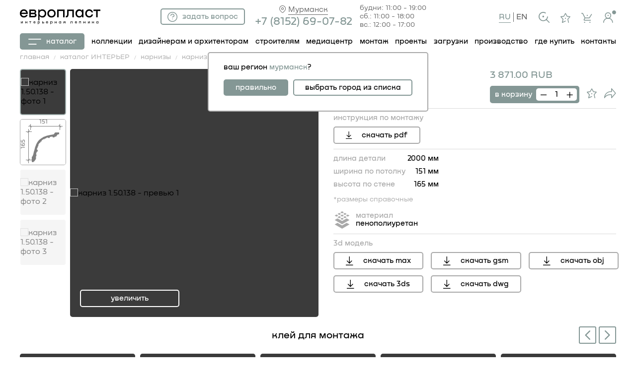

--- FILE ---
content_type: text/html; charset=UTF-8
request_url: https://evroplast.ru/karnizy/1-50-138/
body_size: 17182
content:
<!DOCTYPE html>
<html lang="ru">
<head prefix="og: http://ogp.me/ns# fb: http://ogp.me/ns/fb# product: http://ogp.me/ns/product#">
    <meta http-equiv="Content-Type" content="text/html; charset=UTF-8">
<meta name="robots" content="index, follow">
<meta name="description" content="карниз 1.50.138 Европласт купить в официальном интернет-магазине - характеристики, размеры, 3D модель ✅ Европласт — бренд лепнины и архитектурного декора из жесткого и гибкого пенополиуретана, перфома и пенополистирола. На протяжении многих лет марка — cиноним высокого качества и оригинального дизайна ✅ Мы осуществляем продажу лепнины в интернет-магазине, а также в розничных точках по всей территории России, СНГ и стран Балтии">
<link href="/bitrix/cache/css/s1/.default/page_d6e6eeed39556e88d1a44ddade7242c3/page_d6e6eeed39556e88d1a44ddade7242c3_v1.css?1763557542531479" type="text/css"  rel="stylesheet" >
        <meta http-equiv="X-UA-Compatible" content="IE=edge">
    <meta name="viewport" content="width=device-width, initial-scale=1, maximum-scale=1, user-scalable=0">
    <meta name="format-detection" content="telephone=no"> <!-- for iOS and Android -->
        <meta property="og:type" content="website">
            <meta property="og:title" content="карниз 1.50.138 из пенополиуретана купить в официальном интернет-магазине «Европласт»">
        <meta property="og:description" content="карниз 1.50.138 Европласт купить в официальном интернет-магазине - характеристики, размеры, 3D модель ✅ Европласт — бренд лепнины и архитектурного декора из жесткого и гибкого пенополиуретана, перфома и пенополистирола. На протяжении многих лет марка — cиноним высокого качества и оригинального дизайна ✅ Мы осуществляем продажу лепнины в интернет-магазине, а также в розничных точках по всей территории России, СНГ и стран Балтии">
    <meta property="og:site_name" content="Официальный сайт Европласт. Производство лепного декора из пенополиуретана.">
    <meta property="og:url" content= "https://evroplast.ru/karnizy/1-50-138/">
                    <meta property="og:image" content="https://evroplast.ru/img/e-logo.png">
        <meta name="facebook-domain-verification" content="f8pn62cx7hpw8u0zrezspmv6e15bkq">
    <meta name="facebook-domain-verification" content="ikmqqtg4wq8nmw1f0sxw4nxdv3z18b">

    <title>карниз 1.50.138 из пенополиуретана купить в официальном интернет-магазине «Европласт»</title>
    
    <link rel="icon" href="/e-fav.svg?v=2" type="image/x-icon">
    <link rel="shortcut icon" href="/e-fav.svg?v=2" type="image/x-icon">

    <link rel="preload" href="/css/fonts/Nekst/Nekst-Medium.woff" as="font" type="font/woff" crossorigin>
    <link rel="preload" href="/css/fonts/Nekst/Nekst-Regular.woff" as="font" type="font/woff" crossorigin>
    <link rel="preload" href="/css/fonts/Nekst/Nekst-SemiBold.woff" as="font" type="font/woff" crossorigin>

        
        
    </head>


    <body itemscope="" itemtype="https://schema.org/WebPage">
<div class="wrapper ru">
    <div class="content">
<header>
    <div class="content-wrapper">
        <div class="top-header">
            <a href="/" class="header-logo">
                                    <i class="icon-logo-medium"></i>
                            </a>
            <div class="top-header-central">
                <div class="city-phone-wrap">
                    <div class="header-city-name" data-type="geo-open">
                        <i class="icon-geo"></i>
                        <span data-type="header-city-name">Мурманск</span>
                    </div>
                                    <a href="tel:+78152690782" class="header-phone">+7 (81<span style="display: none;">no skype!</span>52) 69-07-82</a>
                                </div>
				
			                                    <div class="header-timetable">будни: 11:00 - 19:00 <br>сб.: 11:00 - 18:00<br>вс.: 12:00 - 17:00</div>
                			
                <div class="header-qst-btn" data-type="q-popup-open"><i class="icon-question"></i> задать вопрос</div>
                						</div>
            <div class="top-header-right">
                <ul class="lang-switch-wrap">
                    <li class="active" data-type="lang-switch" data-val="ru">RU</li>
                    <li  data-type="lang-switch" data-val="en">EN</li>
                </ul>
                <div class="header-search-wrap">
                    <a class="header-search" title="поиск" data-type="search-open">
                        <i class="icon-search"></i>
                    </a>
                    <form action="/search" data-type="search-form" class="search-form" style="/*display:none;*/">
                        <input data-type="search" type="text" placeholder="поиск" class="search-input" name="q" id="q">
                        <button type="reset" data-type="search-reset" class="search-reset"><i class="icon-close"></i></button>
                        <img src="/img/preloader.gif" alt="wait" class="search-wait">
                    </form>
                    <div class="search-mess" data-type="search-mess">по данному запросу нет&nbsp;результатов</div>
                </div>
                <a href="/favorite/" class="header-favorite" title="Избранное">
                    <i class="icon-favorite"></i>
					
                    <span class="header-icon-qty"></span>
                </a> 
                <a href="/cart/" class="header-cart" title="Корзина" data-reg="3707" data-curr="RUB" data-type="header-cart">
                    <i class="icon-cart"></i>
                    <span class="header-icon-qty" data-type="header-cart-qty">0</span>
                </a>
			                <a href="/personal/" class="header-personal" title="Личный кабинет" data-type="personal-data" data-id="0" data-user="no-user" data-user-reg="3707">
                    <i class="icon-personal"></i>
                </a>
			                                <a title="Выбрать регион" class="header-geo" data-type="geo-open">
                    <i class="icon-geo"></i>
                </a>
                                <div class="menu-btn" data-type="menu-btn">
                    <span class="menu-icon closed"></span>
                </div>
            </div>
        </div>
        <div class="bottom-header">
            <nav class="top-menu">
                <ul>
                                        <li><a href="/karnizy/" class="header-catalogue" data-type="header-catalogue"><i class="icon-menu"></i>каталог</a></li>
					<li ><a href="/collection/">коллекции</a></li>
									<li ><a href="/designer/">дизайнерам и архитекторам</a></li>
                    <li ><a href="/professional/">строителям</a></li>
                    <li ><a href="/media/">Медиацентр</a></li>
                    <li ><a href="/install/">монтаж</a></li>
                    <li ><a href="/gallery/">проекты</a></li>
				                    <li ><a href="/download/">загрузки</a></li>
                    <li ><a href="/factory/">производство</a></li>
                    <li ><a href="/wheretobuy/">где&nbsp;купить</a></li>
					<li ><a href="/contact/">контакты</a></li>
                </ul>
            </nav>
            <div class="dropdown-menu" data-type="dropdown-menu">
                <div class="dropdown-menu-wrap">
                    <div class="dropdown-menu-column">
                        <a href="/karnizy/" class="dropdown-menu-main-link">Интерьерная лепнина</a>
                        <ul>
                            <li><a href="/karnizy/">карнизы</a></li>
                            <li><a href="/karnizy/?mat=pf,pps">карнизы перфом</a></li>
                            <li><a href="/karnizy/gibkie/">карнизы гибкие</a></li>
                            <li><a href="/moldingi/">молдинги</a></li>
                            <li><a href="/moldingi/?mat=pf,pps">молдинги перфом</a></li>
                            <li><a href="/moldingi/gibkie/">молдинги гибкие</a></li>
                            <li><a href="/plintusy/">плинтусы</a></li>
                            <li><a href="/plintusy/?mat=pf,pps">плинтусы перфом</a></li>
                            <li><a href="/plintusy/gibkie/">плинтусы гибкие</a></li>
                            <li><a href="/rozetki/">розетки</a></li>
                            <li><a href="/dekorativnii-paneli/">панели декоративные</a></li>
                            <li><a href="/karnizy/?all=1" class="btn-small-link">показать все</a></li>
                                                    </ul>
                    </div>
                    <div class="dropdown-menu-column">
                        <a href="/karnizy-fasadnye/" class="dropdown-menu-main-link">Фасадная лепнина</a>
                        <ul>
                            <li><a href="/nalichniki/">наличники</a></li>
                            <li><a href="/otkosy/">откосы</a></li>
                            <li><a href="/rusty/">рустовые камни</a></li>
                            <li><a href="/baljasiny-dlya-balyustrad/">балясины</a></li>
                            <li><a href="/podokonnye-jelementy/">подоконные элементы</a></li>
                        </ul>
                    </div>
                                        <div class="dropdown-menu-column">
                        <a href="/adhesive/" class="dropdown-menu-main-link">Клей</a>
                        <ul>
                                                            <li><a href="/adhesive/E01-M-290/">E01.M.290 Клей Европласт Монтажный 290 мл.</a></li>
                                                            <li><a href="/adhesive/E04-U-290/">E04.U.290 Клей Европласт универсальный 290 мл.</a></li>
                                                            <li><a href="/adhesive/E02-S-290/">E02.S.290 Клей Европласт стыковочный SMP 290 мл.</a></li>
                                                            <li><a href="/adhesive/E03-S-60/">E03.S.60 Клей Европласт стыковочный SMP 60 мл.</a></li>
                                                            <li><a href="/adhesive/E13-S-60/">E13.S.60 Клей Европласт стыковочный PU 60 мл.</a></li>
                                                            <li><a href="/adhesive/E12-S-290b/">E12.S.290 Клей Европласт стыковочный PU 290 мл.</a></li>
                                                    </ul>
                    </div>
                                        <div class="dropdown-menu-column">
                        <a href="/collection/" class="dropdown-menu-main-link">Коллекции</a>
                        <ul>
                            <li><a href="/collection/modernistic/">модернистик</a></li>
                            <li><a href="/collection/new_art_deco/">new art deco</a></li>
                            <li><a href="/collection/simple/">simple</a></li>
                            <li><a href="/collection/mauritania/">mauritania</a></li>
                                                                                </ul>
                    </div>
                </div>
            </div>
        </div>
        <div class="mobile-menu" data-type="mobile-menu">
            <div class="content-wrapper">
                <div class="top-mobile-menu">
                    <a href="/karnizy/" class="header-catalogue"><i class="icon-menu"></i>каталог</a>
				                    <div class="header-qst-btn" data-type="q-popup-open"><i class="icon-question"></i> задать вопрос</div>
                    				                    <ul class="lang-switch-wrap">
                        <li class="active" data-type="lang-switch" data-val="ru">RU</li>
                        <li  data-type="lang-switch" data-val="en">EN</li>
                    </ul>
                </div>
                <div class="central-mobile-menu">
                    <div class="mobile-menu-main">
						<div class="mobile-menu-point"><a href="/collection/">коллекции</a></div>
						
                        <div class="mobile-menu-point"><a href="/designer/">дизайнерам <br>и&nbsp;архитекторам</a></div>
                        <div class="mobile-menu-point"><a href="/professional/">строителям</a></div>
						
						<div class="mobile-menu-point"><a href="/factory/">производство</a></div>                      
                    </div>
                    <div class="mobile-menu-add">
                        <div>
                            <div class="mobile-menu-point"><a href="/install/">монтаж</a></div>
                            <div class="mobile-menu-point"><a href="/download/">загрузки</a></div>
							
                            <div class="mobile-menu-point"><a href="/media/">Медиацентр</a></div>
							
                        </div>
                        <div>
						
                            <div class="mobile-menu-point"><a href="/gallery/">проекты</a></div>
								
                            <div class="mobile-menu-point"><a href="/wheretobuy/">где&nbsp;купить</a></div>
							<div class="mobile-menu-point"><a href="/contact/">контакты</a></div>
                        </div>
                    </div>
                </div>
                <div class="bottom-mobile">
                    <div class="header-city-name" data-type="geo-open">
                        <i class="icon-geo"></i>
                        <span data-type="header-city-name">Мурманск</span>
                    </div>
                                            <a href="tel:+78152690782" class="header-phone">+7 (81<span style="display: none;">no skype!</span>52) 69-07-82</a>
                                                                <div class="header-timetable">будни: 11:00 - 19:00 <br>сб.: 11:00 - 18:00<br>вс.: 12:00 - 17:00</div>
                    
                </div>
            </div>
        </div>
    </div>
    <!--noindex-->
<div id="dropdown-down">
    <div class="choose-reg-list" data-type="reg-list">
        <div class="content-wrapper">
            <div class="header-geo-choose-val">
                <div data-type="header-geo-choose">
                    <span class="header-geo-choose-title">Текущий регион:</span>
                    <span class="header-geo-choose-reg" data-value="Мурманск" data-type="curr-reg">Мурманск</span>
                </div>
                            </div>
            <div class="reg-list-scroll" data-type="reg-list-scroll">

                                <div class="e-reg-list-wrap desc">
                                                                <div class="e-reg-list-column">
                        <div class="e-choose-country-name">Россия</div>
                                                                                <a class="e-choose-reg-name" data-value="3255" data-type="choose-reg">Абакан</a>
                                                                                    <a class="e-choose-reg-name" data-value="3683" data-type="choose-reg">Адлер</a>
                                                                                    <a class="e-choose-reg-name" data-value="3723" data-type="choose-reg">Альметьевск</a>
                                                                                    <a class="e-choose-reg-name" data-value="6157" data-type="choose-reg">Анапа</a>
                                                                                    <a class="e-choose-reg-name" data-value="3685" data-type="choose-reg">Армавир</a>
                                                                                    <a class="e-choose-reg-name" data-value="3340" data-type="choose-reg">Архангельск</a>
                                                                                    <a class="e-choose-reg-name" data-value="3333" data-type="choose-reg">Астрахань</a>
                                                                                    <a class="e-choose-reg-name" data-value="130682" data-type="choose-reg">Балаково</a>
                                                                                    <a class="e-choose-reg-name" data-value="3114" data-type="choose-reg">Барнаул</a>
                                                                                    <a class="e-choose-reg-name" data-value="3116" data-type="choose-reg">Белгород</a>
                                                                                    <a class="e-choose-reg-name" data-value="134642" data-type="choose-reg">Белебей</a>
                                                                                    <a class="e-choose-reg-name" data-value="6191" data-type="choose-reg">Благовещенск </a>
                                                                                    <a class="e-choose-reg-name" data-value="3118" data-type="choose-reg">Брянск</a>
                                                                                    <a class="e-choose-reg-name" data-value="6529" data-type="choose-reg">Бугульма</a>
                                                                                    <a class="e-choose-reg-name" data-value="52538" data-type="choose-reg">Великие Луки</a>
                                                                                    <a class="e-choose-reg-name" data-value="3299" data-type="choose-reg">Великий Новгород</a>
                                                                                    <a class="e-choose-reg-name" data-value="6789" data-type="choose-reg">Владивосток</a>
                                                                                    <a class="e-choose-reg-name" data-value="6681" data-type="choose-reg">Владикавказ</a>
                                                                                    <a class="e-choose-reg-name" data-value="3321" data-type="choose-reg">Владимир</a>
                                                                                    <a class="e-choose-reg-name" data-value="3123" data-type="choose-reg">Волгоград</a>
                                                                                    <a class="e-choose-reg-name" data-value="3422" data-type="choose-reg">Волжский</a>
                                                                                    <a class="e-choose-reg-name" data-value="3304" data-type="choose-reg">Вологда</a>
                                                                                    <a class="e-choose-reg-name" data-value="3125" data-type="choose-reg">Воронеж</a>
                                                                                    <a class="e-choose-reg-name" data-value="6679" data-type="choose-reg">Геленджик</a>
                                                                                    <a class="e-choose-reg-name" data-value="3127" data-type="choose-reg">Грозный</a>
                                                                                    <a class="e-choose-reg-name" data-value="6119" data-type="choose-reg">Гудермес</a>
                                                                                    <a class="e-choose-reg-name" data-value="6263" data-type="choose-reg">Дербент</a>
                                                                                    <a class="e-choose-reg-name" data-value="341549" data-type="choose-reg">Донецк</a>
                                                                                    <a class="e-choose-reg-name" data-value="47495" data-type="choose-reg">Ейск</a>
                                                                                    <a class="e-choose-reg-name" data-value="3129" data-type="choose-reg">Екатеринбург</a>
                                                                                    <a class="e-choose-reg-name" data-value="137549" data-type="choose-reg">Ессентуки</a>
                                                                                    <a class="e-choose-reg-name" data-value="137552" data-type="choose-reg">Железноводск</a>
                                                                                    <a class="e-choose-reg-name" data-value="3131" data-type="choose-reg">Иваново</a>
                                                            </div>
                                <div class="e-reg-list-column e-reg-list-column-pad">
                                                                                                                        </div>
                                <div class="e-reg-list-column e-reg-list-column-pad">
                                                        <a class="e-choose-reg-name" data-value="3133" data-type="choose-reg">Ижевск</a>
                                                                                    <a class="e-choose-reg-name" data-value="65002" data-type="choose-reg">Ирбит</a>
                                                                                    <a class="e-choose-reg-name" data-value="3135" data-type="choose-reg">Иркутск</a>
                                                                                    <a class="e-choose-reg-name" data-value="3456" data-type="choose-reg">Ишим</a>
                                                                                    <a class="e-choose-reg-name" data-value="3772" data-type="choose-reg">Йошкар-Ола</a>
                                                                                    <a class="e-choose-reg-name" data-value="3260" data-type="choose-reg">Казань</a>
                                                                                    <a class="e-choose-reg-name" data-value="3138" data-type="choose-reg">Калининград</a>
                                                                                    <a class="e-choose-reg-name" data-value="3143" data-type="choose-reg">Калуга</a>
                                                                                    <a class="e-choose-reg-name" data-value="76007" data-type="choose-reg">Камышин</a>
                                                                                    <a class="e-choose-reg-name" data-value="688831" data-type="choose-reg">Касимов</a>
                                                                                    <a class="e-choose-reg-name" data-value="64994" data-type="choose-reg">Качканар</a>
                                                                                    <a class="e-choose-reg-name" data-value="3145" data-type="choose-reg">Кемерово</a>
                                                                                    <a class="e-choose-reg-name" data-value="6567" data-type="choose-reg">Кинешма</a>
                                                                                    <a class="e-choose-reg-name" data-value="3302" data-type="choose-reg">Киров</a>
                                                                                    <a class="e-choose-reg-name" data-value="137553" data-type="choose-reg">Кисловодск</a>
                                                                                    <a class="e-choose-reg-name" data-value="3121" data-type="choose-reg">Ковров</a>
                                                                                    <a class="e-choose-reg-name" data-value="3316" data-type="choose-reg">Кострома</a>
                                                                                    <a class="e-choose-reg-name" data-value="135824" data-type="choose-reg">Котлас</a>
                                                                                    <a class="e-choose-reg-name" data-value="3149" data-type="choose-reg">Краснодар</a>
                                                                                    <a class="e-choose-reg-name" data-value="3152" data-type="choose-reg">Красноярск</a>
                                                                                    <a class="e-choose-reg-name" data-value="6159" data-type="choose-reg">Кропоткин</a>
                                                                                    <a class="e-choose-reg-name" data-value="3481" data-type="choose-reg">Курган</a>
                                                                                    <a class="e-choose-reg-name" data-value="3154" data-type="choose-reg">Курск</a>
                                                                                    <a class="e-choose-reg-name" data-value="94982" data-type="choose-reg">Лабытнанги</a>
                                                                                    <a class="e-choose-reg-name" data-value="64754" data-type="choose-reg">Лениногорск</a>
                                                                                    <a class="e-choose-reg-name" data-value="6798" data-type="choose-reg">Ленинск-Кузнецкий</a>
                                                                                    <a class="e-choose-reg-name" data-value="137554" data-type="choose-reg">Лермонтов</a>
                                                                                    <a class="e-choose-reg-name" data-value="3331" data-type="choose-reg">Липецк</a>
                                                                                    <a class="e-choose-reg-name" data-value="3161" data-type="choose-reg">Магнитогорск</a>
                                                                                    <a class="e-choose-reg-name" data-value="6561" data-type="choose-reg">Майкоп</a>
                                                                                    <a class="e-choose-reg-name" data-value="6265" data-type="choose-reg">Махачкала</a>
                                                                                    <a class="e-choose-reg-name" data-value="66545" data-type="choose-reg">Междуреченск</a>
                                                                                    <a class="e-choose-reg-name" data-value="137556" data-type="choose-reg">Минеральные Воды</a>
                                                                                    <a class="e-choose-reg-name" data-value="3109" data-type="choose-reg">Москва</a>
                                                                                        </div>
                                <div class="e-reg-list-column e-reg-list-column-pad">
                                                        <a class="e-choose-reg-name" data-value="3707" data-type="choose-reg">Мурманск</a>
                                                                                    <a class="e-choose-reg-name" data-value="36881" data-type="choose-reg">Муром</a>
                                                                                    <a class="e-choose-reg-name" data-value="3329" data-type="choose-reg">Набережные Челны </a>
                                                                                    <a class="e-choose-reg-name" data-value="382935" data-type="choose-reg">Назрань</a>
                                                                                    <a class="e-choose-reg-name" data-value="3258" data-type="choose-reg">Нальчик</a>
                                                                                    <a class="e-choose-reg-name" data-value="6572" data-type="choose-reg">Нефтекамск</a>
                                                                                    <a class="e-choose-reg-name" data-value="6305" data-type="choose-reg">Нефтеюганск</a>
                                                                                    <a class="e-choose-reg-name" data-value="3168" data-type="choose-reg">Нижневартовск</a>
                                                                                    <a class="e-choose-reg-name" data-value="6531" data-type="choose-reg">Нижнекамск</a>
                                                                                    <a class="e-choose-reg-name" data-value="3163" data-type="choose-reg">Нижний Новгород</a>
                                                                                    <a class="e-choose-reg-name" data-value="3522" data-type="choose-reg">Нижний Тагил</a>
                                                                                    <a class="e-choose-reg-name" data-value="3696" data-type="choose-reg">Новокузнецк</a>
                                                                                    <a class="e-choose-reg-name" data-value="6124" data-type="choose-reg">Новороссийск</a>
                                                                                    <a class="e-choose-reg-name" data-value="3170" data-type="choose-reg">Новосибирск</a>
                                                                                    <a class="e-choose-reg-name" data-value="64996" data-type="choose-reg">Новоуральск</a>
                                                                                    <a class="e-choose-reg-name" data-value="6299" data-type="choose-reg">Новый Уренгой</a>
                                                                                    <a class="e-choose-reg-name" data-value="130517" data-type="choose-reg">Ноябрьск</a>
                                                                                    <a class="e-choose-reg-name" data-value="6533" data-type="choose-reg">Октябрьский</a>
                                                                                    <a class="e-choose-reg-name" data-value="3172" data-type="choose-reg">Омск</a>
                                                                                    <a class="e-choose-reg-name" data-value="3176" data-type="choose-reg">Орел</a>
                                                                                    <a class="e-choose-reg-name" data-value="3178" data-type="choose-reg">Оренбург</a>
                                                                                    <a class="e-choose-reg-name" data-value="3180" data-type="choose-reg">Пенза</a>
                                                                                    <a class="e-choose-reg-name" data-value="3556" data-type="choose-reg">Первоуральск</a>
                                                                                    <a class="e-choose-reg-name" data-value="3182" data-type="choose-reg">Пермь</a>
                                                                                    <a class="e-choose-reg-name" data-value="3756" data-type="choose-reg">Петрозаводск</a>
                                                                                    <a class="e-choose-reg-name" data-value="24220" data-type="choose-reg">Петропавловск-Камчатский</a>
                                                                                    <a class="e-choose-reg-name" data-value="6800" data-type="choose-reg">Полысаево</a>
                                                                                    <a class="e-choose-reg-name" data-value="3318" data-type="choose-reg">Псков</a>
                                                                                    <a class="e-choose-reg-name" data-value="3733" data-type="choose-reg">Пятигорск</a>
                                                                                    <a class="e-choose-reg-name" data-value="65004" data-type="choose-reg">Ревда</a>
                                                                                    <a class="e-choose-reg-name" data-value="3187" data-type="choose-reg">Ростов-на-Дону</a>
                                                                                    <a class="e-choose-reg-name" data-value="3189" data-type="choose-reg">Рязань</a>
                                                                                    <a class="e-choose-reg-name" data-value="134647" data-type="choose-reg">Салават</a>
                                                                                    <a class="e-choose-reg-name" data-value="53164" data-type="choose-reg">Салехард</a>
                                                                                        </div>
                                <div class="e-reg-list-column e-reg-list-column-pad">
                                                        <a class="e-choose-reg-name" data-value="3192" data-type="choose-reg">Самара</a>
                                                                                    <a class="e-choose-reg-name" data-value="3196" data-type="choose-reg">Санкт-Петербург</a>
                                                                                    <a class="e-choose-reg-name" data-value="6137" data-type="choose-reg">Саранск</a>
                                                                                    <a class="e-choose-reg-name" data-value="3194" data-type="choose-reg">Саратов</a>
                                                                                    <a class="e-choose-reg-name" data-value="46432" data-type="choose-reg">Севастополь</a>
                                                                                    <a class="e-choose-reg-name" data-value="102940" data-type="choose-reg">Северодвинск</a>
                                                                                    <a class="e-choose-reg-name" data-value="64992" data-type="choose-reg">Серов</a>
                                                                                    <a class="e-choose-reg-name" data-value="6142" data-type="choose-reg">Симферополь</a>
                                                                                    <a class="e-choose-reg-name" data-value="3338" data-type="choose-reg">Смоленск</a>
                                                                                    <a class="e-choose-reg-name" data-value="3202" data-type="choose-reg">Сочи</a>
                                                                                    <a class="e-choose-reg-name" data-value="3204" data-type="choose-reg">Ставрополь</a>
                                                                                    <a class="e-choose-reg-name" data-value="3374" data-type="choose-reg">Старый Оскол</a>
                                                                                    <a class="e-choose-reg-name" data-value="3207" data-type="choose-reg">Стерлитамак</a>
                                                                                    <a class="e-choose-reg-name" data-value="3209" data-type="choose-reg">Сургут</a>
                                                                                    <a class="e-choose-reg-name" data-value="3830" data-type="choose-reg">Сыктывкар</a>
                                                                                    <a class="e-choose-reg-name" data-value="3211" data-type="choose-reg">Тамбов</a>
                                                                                    <a class="e-choose-reg-name" data-value="3729" data-type="choose-reg">Тверь</a>
                                                                                    <a class="e-choose-reg-name" data-value="3616" data-type="choose-reg">Тобольск</a>
                                                                                    <a class="e-choose-reg-name" data-value="3213" data-type="choose-reg">Тольятти</a>
                                                                                    <a class="e-choose-reg-name" data-value="3215" data-type="choose-reg">Томск</a>
                                                                                    <a class="e-choose-reg-name" data-value="6759" data-type="choose-reg">Туапсе</a>
                                                                                    <a class="e-choose-reg-name" data-value="59639" data-type="choose-reg">Туймазы</a>
                                                                                    <a class="e-choose-reg-name" data-value="3217" data-type="choose-reg">Тула</a>
                                                                                    <a class="e-choose-reg-name" data-value="3220" data-type="choose-reg">Тюмень</a>
                                                                                    <a class="e-choose-reg-name" data-value="3275" data-type="choose-reg">Улан-Удэ</a>
                                                                                    <a class="e-choose-reg-name" data-value="3326" data-type="choose-reg">Ульяновск</a>
                                                                                    <a class="e-choose-reg-name" data-value="3223" data-type="choose-reg">Уфа</a>
                                                                                    <a class="e-choose-reg-name" data-value="3228" data-type="choose-reg">Хабаровск</a>
                                                                                    <a class="e-choose-reg-name" data-value="3644" data-type="choose-reg">Ханты-Мансийск</a>
                                                                                    <a class="e-choose-reg-name" data-value="3231" data-type="choose-reg">Чебоксары</a>
                                                                                    <a class="e-choose-reg-name" data-value="3233" data-type="choose-reg">Челябинск</a>
                                                                                    <a class="e-choose-reg-name" data-value="3443" data-type="choose-reg">Череповец</a>
                                                                                    <a class="e-choose-reg-name" data-value="47496" data-type="choose-reg">Черкесск</a>
                                                                                    <a class="e-choose-reg-name" data-value="3235" data-type="choose-reg">Чита</a>
                                                                                        </div>
                                <div class="e-reg-list-column e-reg-list-column-pad">
                                                        <a class="e-choose-reg-name" data-value="6150" data-type="choose-reg">Шарья</a>
                                                                                    <a class="e-choose-reg-name" data-value="3431" data-type="choose-reg">Элиста</a>
                                                                                    <a class="e-choose-reg-name" data-value="6132" data-type="choose-reg">Южно-Сахалинск</a>
                                                                                    <a class="e-choose-reg-name" data-value="6799" data-type="choose-reg">Юрга</a>
                                                                                    <a class="e-choose-reg-name" data-value="3239" data-type="choose-reg">Якутск</a>
                                                                                    <a class="e-choose-reg-name" data-value="3237" data-type="choose-reg">Ярославль</a>
                                                    </div>
                                                            <div class="e-reg-list-column column-diff-country">
                                                <div class="e-choose-country-name">Абхазия			</div>
                                                    <a class="e-choose-reg-name" data-value="610404" data-type="choose-reg">Гагры</a>
                                                    <a class="e-choose-reg-name" data-value="3336" data-type="choose-reg">Сухум</a>
                                                <br>
                                                                    <div class="e-choose-country-name">Азербайджан</div>
                                                    <a class="e-choose-reg-name" data-value="3287" data-type="choose-reg">Баку</a>
                                                <br>
                                                                    <div class="e-choose-country-name">Беларусь</div>
                                                    <a class="e-choose-reg-name" data-value="3242" data-type="choose-reg">Минск</a>
                                                <br>
                                                                    <div class="e-choose-country-name">Казахстан</div>
                                                    <a class="e-choose-reg-name" data-value="3687" data-type="choose-reg">Актау</a>
                                                    <a class="e-choose-reg-name" data-value="3691" data-type="choose-reg">Актобе</a>
                                                    <a class="e-choose-reg-name" data-value="3310" data-type="choose-reg">Алматы</a>
                                                    <a class="e-choose-reg-name" data-value="6325" data-type="choose-reg">Атырау</a>
                                                    <a class="e-choose-reg-name" data-value="3347" data-type="choose-reg">Караганда</a>
                                                    <a class="e-choose-reg-name" data-value="3350" data-type="choose-reg">Кокшетау</a>
                                                    <a class="e-choose-reg-name" data-value="98428" data-type="choose-reg">Костанай</a>
                                                    <a class="e-choose-reg-name" data-value="6728" data-type="choose-reg">Кызылорда</a>
                                                    <a class="e-choose-reg-name" data-value="3342" data-type="choose-reg">Нур-Султан (Астана)</a>
                                                    <a class="e-choose-reg-name" data-value="6331" data-type="choose-reg">Павлодар</a>
                                                    <a class="e-choose-reg-name" data-value="6336" data-type="choose-reg">Петропавловск</a>
                                                    <a class="e-choose-reg-name" data-value="98468" data-type="choose-reg">Семей</a>
                                                    <a class="e-choose-reg-name" data-value="3314" data-type="choose-reg">Тараз</a>
                                                    <a class="e-choose-reg-name" data-value="3689" data-type="choose-reg">Уральск</a>
                                                    <a class="e-choose-reg-name" data-value="3247" data-type="choose-reg">Усть-Каменогорск</a>
                                                    <a class="e-choose-reg-name" data-value="3312" data-type="choose-reg">Шымкент</a>
                                                    <a class="e-choose-reg-name" data-value="6733" data-type="choose-reg">Экибастуз</a>
                                                <br>
                                                                    <div class="e-choose-country-name">Грузия</div>
                                                    <a class="e-choose-reg-name" data-value="562396" data-type="choose-reg">Батуми</a>
                                                    <a class="e-choose-reg-name" data-value="70968" data-type="choose-reg">Тбилиси</a>
                                                <br>
                                                                    <div class="e-choose-country-name">Узбекистан</div>
                                                    <a class="e-choose-reg-name" data-value="3671" data-type="choose-reg">Ташкент</a>
                                                <br>
                                                                    <div class="e-choose-country-name">Армения</div>
                                                    <a class="e-choose-reg-name" data-value="6692" data-type="choose-reg">Ереван</a>
                                                <br>
                                                                    <div class="e-choose-country-name">Кыргызстан</div>
                                                    <a class="e-choose-reg-name" data-value="6714" data-type="choose-reg">Бишкек</a>
                                                    <a class="e-choose-reg-name" data-value="137099" data-type="choose-reg">Джалал-Абад</a>
                                                    <a class="e-choose-reg-name" data-value="6715" data-type="choose-reg">Ош</a>
                                                <br>
                                            </div>
                </div>

                                                <div class="e-reg-list-wrap-mob">
                                            <div class="reg-list-country" data-type="reg-count-wrap">
                            <div class="reg-list-country-name" data-type="reg-count">
                                Россия                                <i class="icomoon icon-angle-down"></i>
                            </div>
                            <div class="reg-list-city" data-type="reg-city">
                                <div class="reg-list-city-column">
                                                                        <a class="e-choose-reg-name" data-value="3255" data-type="choose-reg">Абакан</a>
                                                                        <a class="e-choose-reg-name" data-value="3683" data-type="choose-reg">Адлер</a>
                                                                        <a class="e-choose-reg-name" data-value="3723" data-type="choose-reg">Альметьевск</a>
                                                                        <a class="e-choose-reg-name" data-value="6157" data-type="choose-reg">Анапа</a>
                                                                        <a class="e-choose-reg-name" data-value="3685" data-type="choose-reg">Армавир</a>
                                                                        <a class="e-choose-reg-name" data-value="3340" data-type="choose-reg">Архангельск</a>
                                                                        <a class="e-choose-reg-name" data-value="3333" data-type="choose-reg">Астрахань</a>
                                                                        <a class="e-choose-reg-name" data-value="130682" data-type="choose-reg">Балаково</a>
                                                                        <a class="e-choose-reg-name" data-value="3114" data-type="choose-reg">Барнаул</a>
                                                                        <a class="e-choose-reg-name" data-value="3116" data-type="choose-reg">Белгород</a>
                                                                        <a class="e-choose-reg-name" data-value="134642" data-type="choose-reg">Белебей</a>
                                                                        <a class="e-choose-reg-name" data-value="6191" data-type="choose-reg">Благовещенск </a>
                                                                        <a class="e-choose-reg-name" data-value="3118" data-type="choose-reg">Брянск</a>
                                                                        <a class="e-choose-reg-name" data-value="6529" data-type="choose-reg">Бугульма</a>
                                                                        <a class="e-choose-reg-name" data-value="52538" data-type="choose-reg">Великие Луки</a>
                                                                        <a class="e-choose-reg-name" data-value="3299" data-type="choose-reg">Великий Новгород</a>
                                                                        <a class="e-choose-reg-name" data-value="6789" data-type="choose-reg">Владивосток</a>
                                                                        <a class="e-choose-reg-name" data-value="6681" data-type="choose-reg">Владикавказ</a>
                                                                        <a class="e-choose-reg-name" data-value="3321" data-type="choose-reg">Владимир</a>
                                                                        <a class="e-choose-reg-name" data-value="3123" data-type="choose-reg">Волгоград</a>
                                                                        <a class="e-choose-reg-name" data-value="3422" data-type="choose-reg">Волжский</a>
                                                                        <a class="e-choose-reg-name" data-value="3304" data-type="choose-reg">Вологда</a>
                                                                        <a class="e-choose-reg-name" data-value="3125" data-type="choose-reg">Воронеж</a>
                                                                        <a class="e-choose-reg-name" data-value="6679" data-type="choose-reg">Геленджик</a>
                                                                        <a class="e-choose-reg-name" data-value="3127" data-type="choose-reg">Грозный</a>
                                                                        <a class="e-choose-reg-name" data-value="6119" data-type="choose-reg">Гудермес</a>
                                                                        <a class="e-choose-reg-name" data-value="6263" data-type="choose-reg">Дербент</a>
                                                                        <a class="e-choose-reg-name" data-value="341549" data-type="choose-reg">Донецк</a>
                                                                        <a class="e-choose-reg-name" data-value="47495" data-type="choose-reg">Ейск</a>
                                                                        <a class="e-choose-reg-name" data-value="3129" data-type="choose-reg">Екатеринбург</a>
                                                                        <a class="e-choose-reg-name" data-value="137549" data-type="choose-reg">Ессентуки</a>
                                                                        <a class="e-choose-reg-name" data-value="137552" data-type="choose-reg">Железноводск</a>
                                                                        <a class="e-choose-reg-name" data-value="3131" data-type="choose-reg">Иваново</a>
                                                                        <a class="e-choose-reg-name" data-value="3133" data-type="choose-reg">Ижевск</a>
                                                                        <a class="e-choose-reg-name" data-value="65002" data-type="choose-reg">Ирбит</a>
                                                                        <a class="e-choose-reg-name" data-value="3135" data-type="choose-reg">Иркутск</a>
                                                                        <a class="e-choose-reg-name" data-value="3456" data-type="choose-reg">Ишим</a>
                                                                        <a class="e-choose-reg-name" data-value="3772" data-type="choose-reg">Йошкар-Ола</a>
                                                                        <a class="e-choose-reg-name" data-value="3260" data-type="choose-reg">Казань</a>
                                                                        <a class="e-choose-reg-name" data-value="3138" data-type="choose-reg">Калининград</a>
                                                                        <a class="e-choose-reg-name" data-value="3143" data-type="choose-reg">Калуга</a>
                                                                        <a class="e-choose-reg-name" data-value="76007" data-type="choose-reg">Камышин</a>
                                                                        <a class="e-choose-reg-name" data-value="688831" data-type="choose-reg">Касимов</a>
                                                                        <a class="e-choose-reg-name" data-value="64994" data-type="choose-reg">Качканар</a>
                                                                        <a class="e-choose-reg-name" data-value="3145" data-type="choose-reg">Кемерово</a>
                                                                        <a class="e-choose-reg-name" data-value="6567" data-type="choose-reg">Кинешма</a>
                                                                        <a class="e-choose-reg-name" data-value="3302" data-type="choose-reg">Киров</a>
                                                                        <a class="e-choose-reg-name" data-value="137553" data-type="choose-reg">Кисловодск</a>
                                                                        <a class="e-choose-reg-name" data-value="3121" data-type="choose-reg">Ковров</a>
                                                                        <a class="e-choose-reg-name" data-value="3316" data-type="choose-reg">Кострома</a>
                                                                        <a class="e-choose-reg-name" data-value="135824" data-type="choose-reg">Котлас</a>
                                                                        <a class="e-choose-reg-name" data-value="3149" data-type="choose-reg">Краснодар</a>
                                                                        <a class="e-choose-reg-name" data-value="3152" data-type="choose-reg">Красноярск</a>
                                                                        <a class="e-choose-reg-name" data-value="6159" data-type="choose-reg">Кропоткин</a>
                                                                        <a class="e-choose-reg-name" data-value="3481" data-type="choose-reg">Курган</a>
                                                                        <a class="e-choose-reg-name" data-value="3154" data-type="choose-reg">Курск</a>
                                                                        <a class="e-choose-reg-name" data-value="94982" data-type="choose-reg">Лабытнанги</a>
                                                                        <a class="e-choose-reg-name" data-value="64754" data-type="choose-reg">Лениногорск</a>
                                                                        <a class="e-choose-reg-name" data-value="6798" data-type="choose-reg">Ленинск-Кузнецкий</a>
                                                                        <a class="e-choose-reg-name" data-value="137554" data-type="choose-reg">Лермонтов</a>
                                                                        <a class="e-choose-reg-name" data-value="3331" data-type="choose-reg">Липецк</a>
                                                                        <a class="e-choose-reg-name" data-value="3161" data-type="choose-reg">Магнитогорск</a>
                                                                        <a class="e-choose-reg-name" data-value="6561" data-type="choose-reg">Майкоп</a>
                                                                        <a class="e-choose-reg-name" data-value="6265" data-type="choose-reg">Махачкала</a>
                                                                        <a class="e-choose-reg-name" data-value="66545" data-type="choose-reg">Междуреченск</a>
                                                                        <a class="e-choose-reg-name" data-value="137556" data-type="choose-reg">Минеральные Воды</a>
                                                                        <a class="e-choose-reg-name" data-value="3109" data-type="choose-reg">Москва</a>
                                                                        <a class="e-choose-reg-name" data-value="3707" data-type="choose-reg">Мурманск</a>
                                                                        <a class="e-choose-reg-name" data-value="36881" data-type="choose-reg">Муром</a>
                                                                        <a class="e-choose-reg-name" data-value="3329" data-type="choose-reg">Набережные Челны </a>
                                                                        <a class="e-choose-reg-name" data-value="382935" data-type="choose-reg">Назрань</a>
                                                                        <a class="e-choose-reg-name" data-value="3258" data-type="choose-reg">Нальчик</a>
                                                                        <a class="e-choose-reg-name" data-value="6572" data-type="choose-reg">Нефтекамск</a>
                                                                        <a class="e-choose-reg-name" data-value="6305" data-type="choose-reg">Нефтеюганск</a>
                                                                        <a class="e-choose-reg-name" data-value="3168" data-type="choose-reg">Нижневартовск</a>
                                                                        <a class="e-choose-reg-name" data-value="6531" data-type="choose-reg">Нижнекамск</a>
                                                                        <a class="e-choose-reg-name" data-value="3163" data-type="choose-reg">Нижний Новгород</a>
                                                                        <a class="e-choose-reg-name" data-value="3522" data-type="choose-reg">Нижний Тагил</a>
                                                                        <a class="e-choose-reg-name" data-value="3696" data-type="choose-reg">Новокузнецк</a>
                                                                        <a class="e-choose-reg-name" data-value="6124" data-type="choose-reg">Новороссийск</a>
                                                                        <a class="e-choose-reg-name" data-value="3170" data-type="choose-reg">Новосибирск</a>
                                                                        <a class="e-choose-reg-name" data-value="64996" data-type="choose-reg">Новоуральск</a>
                                                                        <a class="e-choose-reg-name" data-value="6299" data-type="choose-reg">Новый Уренгой</a>
                                                                        <a class="e-choose-reg-name" data-value="130517" data-type="choose-reg">Ноябрьск</a>
                                                                        <a class="e-choose-reg-name" data-value="6533" data-type="choose-reg">Октябрьский</a>
                                                                        <a class="e-choose-reg-name" data-value="3172" data-type="choose-reg">Омск</a>
                                                                        <a class="e-choose-reg-name" data-value="3176" data-type="choose-reg">Орел</a>
                                                                        <a class="e-choose-reg-name" data-value="3178" data-type="choose-reg">Оренбург</a>
                                                                        <a class="e-choose-reg-name" data-value="3180" data-type="choose-reg">Пенза</a>
                                                                        <a class="e-choose-reg-name" data-value="3556" data-type="choose-reg">Первоуральск</a>
                                                                        <a class="e-choose-reg-name" data-value="3182" data-type="choose-reg">Пермь</a>
                                                                        <a class="e-choose-reg-name" data-value="3756" data-type="choose-reg">Петрозаводск</a>
                                                                        <a class="e-choose-reg-name" data-value="24220" data-type="choose-reg">Петропавловск-Камчатский</a>
                                                                        <a class="e-choose-reg-name" data-value="6800" data-type="choose-reg">Полысаево</a>
                                                                        <a class="e-choose-reg-name" data-value="3318" data-type="choose-reg">Псков</a>
                                                                        <a class="e-choose-reg-name" data-value="3733" data-type="choose-reg">Пятигорск</a>
                                                                        <a class="e-choose-reg-name" data-value="65004" data-type="choose-reg">Ревда</a>
                                                                        <a class="e-choose-reg-name" data-value="3187" data-type="choose-reg">Ростов-на-Дону</a>
                                                                        <a class="e-choose-reg-name" data-value="3189" data-type="choose-reg">Рязань</a>
                                                                        <a class="e-choose-reg-name" data-value="134647" data-type="choose-reg">Салават</a>
                                                                        <a class="e-choose-reg-name" data-value="53164" data-type="choose-reg">Салехард</a>
                                                                        <a class="e-choose-reg-name" data-value="3192" data-type="choose-reg">Самара</a>
                                                                        <a class="e-choose-reg-name" data-value="3196" data-type="choose-reg">Санкт-Петербург</a>
                                                                        <a class="e-choose-reg-name" data-value="6137" data-type="choose-reg">Саранск</a>
                                                                        <a class="e-choose-reg-name" data-value="3194" data-type="choose-reg">Саратов</a>
                                                                        <a class="e-choose-reg-name" data-value="46432" data-type="choose-reg">Севастополь</a>
                                                                        <a class="e-choose-reg-name" data-value="102940" data-type="choose-reg">Северодвинск</a>
                                                                        <a class="e-choose-reg-name" data-value="64992" data-type="choose-reg">Серов</a>
                                                                        <a class="e-choose-reg-name" data-value="6142" data-type="choose-reg">Симферополь</a>
                                                                        <a class="e-choose-reg-name" data-value="3338" data-type="choose-reg">Смоленск</a>
                                                                        <a class="e-choose-reg-name" data-value="3202" data-type="choose-reg">Сочи</a>
                                                                        <a class="e-choose-reg-name" data-value="3204" data-type="choose-reg">Ставрополь</a>
                                                                        <a class="e-choose-reg-name" data-value="3374" data-type="choose-reg">Старый Оскол</a>
                                                                        <a class="e-choose-reg-name" data-value="3207" data-type="choose-reg">Стерлитамак</a>
                                                                        <a class="e-choose-reg-name" data-value="3209" data-type="choose-reg">Сургут</a>
                                                                        <a class="e-choose-reg-name" data-value="3830" data-type="choose-reg">Сыктывкар</a>
                                                                        <a class="e-choose-reg-name" data-value="3211" data-type="choose-reg">Тамбов</a>
                                                                        <a class="e-choose-reg-name" data-value="3729" data-type="choose-reg">Тверь</a>
                                                                        <a class="e-choose-reg-name" data-value="3616" data-type="choose-reg">Тобольск</a>
                                                                        <a class="e-choose-reg-name" data-value="3213" data-type="choose-reg">Тольятти</a>
                                                                        <a class="e-choose-reg-name" data-value="3215" data-type="choose-reg">Томск</a>
                                                                        <a class="e-choose-reg-name" data-value="6759" data-type="choose-reg">Туапсе</a>
                                                                        <a class="e-choose-reg-name" data-value="59639" data-type="choose-reg">Туймазы</a>
                                                                        <a class="e-choose-reg-name" data-value="3217" data-type="choose-reg">Тула</a>
                                                                        <a class="e-choose-reg-name" data-value="3220" data-type="choose-reg">Тюмень</a>
                                                                        <a class="e-choose-reg-name" data-value="3275" data-type="choose-reg">Улан-Удэ</a>
                                                                        <a class="e-choose-reg-name" data-value="3326" data-type="choose-reg">Ульяновск</a>
                                                                        <a class="e-choose-reg-name" data-value="3223" data-type="choose-reg">Уфа</a>
                                                                        <a class="e-choose-reg-name" data-value="3228" data-type="choose-reg">Хабаровск</a>
                                                                        <a class="e-choose-reg-name" data-value="3644" data-type="choose-reg">Ханты-Мансийск</a>
                                                                        <a class="e-choose-reg-name" data-value="3231" data-type="choose-reg">Чебоксары</a>
                                                                        <a class="e-choose-reg-name" data-value="3233" data-type="choose-reg">Челябинск</a>
                                                                        <a class="e-choose-reg-name" data-value="3443" data-type="choose-reg">Череповец</a>
                                                                        <a class="e-choose-reg-name" data-value="47496" data-type="choose-reg">Черкесск</a>
                                                                        <a class="e-choose-reg-name" data-value="3235" data-type="choose-reg">Чита</a>
                                                                        <a class="e-choose-reg-name" data-value="6150" data-type="choose-reg">Шарья</a>
                                                                        <a class="e-choose-reg-name" data-value="3431" data-type="choose-reg">Элиста</a>
                                                                        <a class="e-choose-reg-name" data-value="6132" data-type="choose-reg">Южно-Сахалинск</a>
                                                                        <a class="e-choose-reg-name" data-value="6799" data-type="choose-reg">Юрга</a>
                                                                        <a class="e-choose-reg-name" data-value="3239" data-type="choose-reg">Якутск</a>
                                                                        <a class="e-choose-reg-name" data-value="3237" data-type="choose-reg">Ярославль</a>
                                                                    </div>
                            </div>
                        </div>
                                            <div class="reg-list-country" data-type="reg-count-wrap">
                            <div class="reg-list-country-name" data-type="reg-count">
                                Абхазия			                                <i class="icomoon icon-angle-down"></i>
                            </div>
                            <div class="reg-list-city" data-type="reg-city">
                                <div class="reg-list-city-column">
                                                                        <a class="e-choose-reg-name" data-value="610404" data-type="choose-reg">Гагры</a>
                                                                        <a class="e-choose-reg-name" data-value="3336" data-type="choose-reg">Сухум</a>
                                                                    </div>
                            </div>
                        </div>
                                            <div class="reg-list-country" data-type="reg-count-wrap">
                            <div class="reg-list-country-name" data-type="reg-count">
                                Азербайджан                                <i class="icomoon icon-angle-down"></i>
                            </div>
                            <div class="reg-list-city" data-type="reg-city">
                                <div class="reg-list-city-column">
                                                                        <a class="e-choose-reg-name" data-value="3287" data-type="choose-reg">Баку</a>
                                                                    </div>
                            </div>
                        </div>
                                            <div class="reg-list-country" data-type="reg-count-wrap">
                            <div class="reg-list-country-name" data-type="reg-count">
                                Армения                                <i class="icomoon icon-angle-down"></i>
                            </div>
                            <div class="reg-list-city" data-type="reg-city">
                                <div class="reg-list-city-column">
                                                                        <a class="e-choose-reg-name" data-value="6692" data-type="choose-reg">Ереван</a>
                                                                    </div>
                            </div>
                        </div>
                                            <div class="reg-list-country" data-type="reg-count-wrap">
                            <div class="reg-list-country-name" data-type="reg-count">
                                Беларусь                                <i class="icomoon icon-angle-down"></i>
                            </div>
                            <div class="reg-list-city" data-type="reg-city">
                                <div class="reg-list-city-column">
                                                                        <a class="e-choose-reg-name" data-value="3242" data-type="choose-reg">Минск</a>
                                                                    </div>
                            </div>
                        </div>
                                            <div class="reg-list-country" data-type="reg-count-wrap">
                            <div class="reg-list-country-name" data-type="reg-count">
                                Грузия                                <i class="icomoon icon-angle-down"></i>
                            </div>
                            <div class="reg-list-city" data-type="reg-city">
                                <div class="reg-list-city-column">
                                                                        <a class="e-choose-reg-name" data-value="562396" data-type="choose-reg">Батуми</a>
                                                                        <a class="e-choose-reg-name" data-value="70968" data-type="choose-reg">Тбилиси</a>
                                                                    </div>
                            </div>
                        </div>
                                            <div class="reg-list-country" data-type="reg-count-wrap">
                            <div class="reg-list-country-name" data-type="reg-count">
                                Казахстан                                <i class="icomoon icon-angle-down"></i>
                            </div>
                            <div class="reg-list-city" data-type="reg-city">
                                <div class="reg-list-city-column">
                                                                        <a class="e-choose-reg-name" data-value="3687" data-type="choose-reg">Актау</a>
                                                                        <a class="e-choose-reg-name" data-value="3691" data-type="choose-reg">Актобе</a>
                                                                        <a class="e-choose-reg-name" data-value="3310" data-type="choose-reg">Алматы</a>
                                                                        <a class="e-choose-reg-name" data-value="6325" data-type="choose-reg">Атырау</a>
                                                                        <a class="e-choose-reg-name" data-value="3347" data-type="choose-reg">Караганда</a>
                                                                        <a class="e-choose-reg-name" data-value="3350" data-type="choose-reg">Кокшетау</a>
                                                                        <a class="e-choose-reg-name" data-value="98428" data-type="choose-reg">Костанай</a>
                                                                        <a class="e-choose-reg-name" data-value="6728" data-type="choose-reg">Кызылорда</a>
                                                                        <a class="e-choose-reg-name" data-value="3342" data-type="choose-reg">Нур-Султан (Астана)</a>
                                                                        <a class="e-choose-reg-name" data-value="6331" data-type="choose-reg">Павлодар</a>
                                                                        <a class="e-choose-reg-name" data-value="6336" data-type="choose-reg">Петропавловск</a>
                                                                        <a class="e-choose-reg-name" data-value="98468" data-type="choose-reg">Семей</a>
                                                                        <a class="e-choose-reg-name" data-value="3314" data-type="choose-reg">Тараз</a>
                                                                        <a class="e-choose-reg-name" data-value="3689" data-type="choose-reg">Уральск</a>
                                                                        <a class="e-choose-reg-name" data-value="3247" data-type="choose-reg">Усть-Каменогорск</a>
                                                                        <a class="e-choose-reg-name" data-value="3312" data-type="choose-reg">Шымкент</a>
                                                                        <a class="e-choose-reg-name" data-value="6733" data-type="choose-reg">Экибастуз</a>
                                                                    </div>
                            </div>
                        </div>
                                            <div class="reg-list-country" data-type="reg-count-wrap">
                            <div class="reg-list-country-name" data-type="reg-count">
                                Кыргызстан                                <i class="icomoon icon-angle-down"></i>
                            </div>
                            <div class="reg-list-city" data-type="reg-city">
                                <div class="reg-list-city-column">
                                                                        <a class="e-choose-reg-name" data-value="6714" data-type="choose-reg">Бишкек</a>
                                                                        <a class="e-choose-reg-name" data-value="137099" data-type="choose-reg">Джалал-Абад</a>
                                                                        <a class="e-choose-reg-name" data-value="6715" data-type="choose-reg">Ош</a>
                                                                    </div>
                            </div>
                        </div>
                                            <div class="reg-list-country" data-type="reg-count-wrap">
                            <div class="reg-list-country-name" data-type="reg-count">
                                Узбекистан                                <i class="icomoon icon-angle-down"></i>
                            </div>
                            <div class="reg-list-city" data-type="reg-city">
                                <div class="reg-list-city-column">
                                                                        <a class="e-choose-reg-name" data-value="3671" data-type="choose-reg">Ташкент</a>
                                                                    </div>
                            </div>
                        </div>
                                    </div>
            </div>
        </div>
    </div>
</div>
<!--/noindex-->    <div class="search-res-wrap" data-type="search-wrap">
        <div class="content-wrapper">
            <form action="/search" data-type="search-form" class="search-form" style="/*display:none;*/">
                <input data-type="search" type="text" placeholder="поиск" class="search-input" name="q" id="q_second">
                <button type="reset" data-type="search-reset" class="search-reset"><i class="icon-close"></i></button>
                <img src="/img/preloader.gif" alt="wait" class="search-wait">
                <i class="icon-search"></i>
            </form>
            <div class="search-mess" data-type="search-mess">по данному запросу нет&nbsp;результатов</div>
            <div class="search-result" data-type="search-res"></div>
        </div>
    </div>
</header>
<!--noindex-->
<div class="smart-search-wrap" style="display: none;" data-type="smart-search-wrap">
    <i class="icon-close smart-search-close" data-type="smart-search-close"></i>
    <div class="smart-search-top-panel">
        <form class="smart-search-form">
            <input type="text" placeholder="поиск" data-type="smart-search-input">
            <i class="icon-close" data-type="smart-search-clear"></i>
            <button type="button" class="smart-search-btn" data-type="smart-search-btn"><i class="icon-search"></i></button>
        </form>
        <div class="smart-search-result-short">
            <div class="smart-search-result-qty">
                Результаты поиска: <span>0</span>
            </div>
            <a href="/search/" class="smart-search-result-short-link" data-type="smart-search-show-all">Показать все товары <i class="icon-angle-right"></i></a>
        </div>
    </div>
    <div class="smart-search-bottom-panel">
        <div class="smart-search-wait"><img src="/img/preloader.gif" alt="wait..."></div>
        <div class="smart-search-results">
            <div class="smart-search-no-results">Поиск не дал результатов</div>
            <div class="smart-search-short-res">
                <div class="smart-search-res-table" data-type="search-scroll">
                    <div class="smart-search-res-item-wrap" data-type="smart-search-items-wrap"></div>
                </div>
                <a href="/search/" class="smart-search-res-btn" data-type="smart-search-show-all">Показать все товары</a>
            </div>
        </div>
    </div>
</div>
<link rel="stylesheet" href="/smart_search/search.css?v=1181365848">
<!--/noindex-->
    <!--noindex-->
    <div id="top_fix_region">
        <div class="top_fix_title">
            Ваш&nbsp;регион <span class="top_fix_title_city">Мурманск</span>?
        </div>
        <div class="top_fix_buttons">
            <button class="top_fix_button_ok">Правильно</button>
            <button class="top_fix_button_change">Выбрать город из&nbsp;списка</button>

        </div>
		
            </div>
    <!--/noindex-->

    <h1 class="hidden">карниз 1.50.138</h1>
<div class="content-wrapper product">
<div class="breadcrumbs">
    <ul itemprop="breadcrumb" itemscope itemtype="https://schema.org/BreadcrumbList">
        <li itemprop="itemListElement" itemscope itemtype="https://schema.org/ListItem">
            <a href="/" title="На главную" itemprop="item">
                <span>главная</span>
                <meta itemprop="position" content="1">
            </a>
        </li>
                    <li itemprop="itemListElement" itemscope itemtype="https://schema.org/ListItem">
                <a href="/karnizy/" title="каталог ИНТЕРЬЕР - карнизы" itemprop="item">
                    <span>каталог ИНТЕРЬЕР</span>
                    <meta itemprop="position" content="2">
                </a>
            </li>
                    <li itemprop="itemListElement" itemscope itemtype="https://schema.org/ListItem">
                <a href="/karnizy/" title="карнизы" itemprop="item">
                    <span>карнизы</span>
                    <meta itemprop="position" content="3">
                </a>
            </li>
                    <li itemprop="itemListElement" itemscope itemtype="https://schema.org/ListItem">
                <a href="/karnizy/1-50-138/" title="карниз 1.50.138" itemprop="item">
                    <span>карниз 1.50.138</span>
                    <meta itemprop="position" content="4">
                </a>
            </li>
            </ul>
</div>
<section class="prod-info-wrap">
        <div class="prod-info-prev">
            <div class="prod-preload" data-type="prod-preload">
                <img src="/img/preloader.gif" alt="Ожидайте">
            </div>
            <div class="prod-info-mob-title">
                карниз 1.50.138                                                            </div>

            <div id="prodSlider" class="slider-prod">
                <div class="sp-slides">
                                        
                    
                                                
                        <div class="sp-slide">
                                                                                    								ru                                <a href="/cron/catalog/data/images/big/100/1.50.138.100-b.png" data-lightbox="big" class="sp-big" data-title="карниз 1.50.138" tabindex="0">Увеличить</a>
                                                                                    <img class="sp-image prod-h" src="/upload/resize_cache/cron/catalog/data/images/big/100/713_713_1/1.50.138.100-b.png" data-val="100" alt="карниз 1.50.138 - превью 1">

                            <img class="sp-thumbnail prod-h" src="/upload/resize_cache/cron/catalog/data/images/100/127_127_1/1.50.138.100.png" alt="карниз 1.50.138 - фото 1"> 
                        </div>

                        
                                                    <div class="sp-slide">
                                <div class="big-section">
                                        <div class="cut-img-wrap karnizy">
        <div class="cut-sec">
            <div class="left-sec"><span>151</span></div>
            <div class="right-sec"></div>
            <div class="top-sec"><span>165</span></div>
            <div class="bottom-sec"></div>
            <img class="cut-img" src="/cron/catalog/data/images/40/1.50.138.40.png" alt="cut-img" style="max-width:310px;max-height:340px;">
        </div>
    </div>
                                    <div class="big-section-note">мм, справочный размер</div>
                                </div>
                                <div class="sp-thumbnail sp-thumbnail-section">
                                        <div class="cut-img-wrap karnizy">
        <div class="cut-sec">
            <div class="left-sec"><span>151</span></div>
            <div class="right-sec"></div>
            <div class="top-sec"><span>165</span></div>
            <div class="bottom-sec"></div>
            <img class="cut-img" src="/cron/catalog/data/images/40/1.50.138.40.png" alt="cut-img" style="max-width:310px;max-height:340px;">
        </div>
    </div>
                                </div>
                            </div>
                                             
                                                

                    
                    
                                                
                        <div class="sp-slide">
                                                                                                                                            <img class="sp-image" src="/cron/catalog/data/images/20/1.50.138.20.png" data-val="200" alt="карниз 1.50.138 - превью 2">

                            <img class="sp-thumbnail" src="/upload/resize_cache/cron/catalog/data/images/20/127_127_1/1.50.138.20.png" alt="карниз 1.50.138 - фото 2"> 
                        </div>

                        
                                             
                        

                    
                    
                                                
                        <div class="sp-slide">
                                                                                                                                            <img class="sp-image" src="/cron/catalog/data/images/30/1.50.138.30.png" data-val="300" alt="карниз 1.50.138 - превью 3">

                            <img class="sp-thumbnail" src="/upload/resize_cache/cron/catalog/data/images/30/127_127_1/1.50.138.30.png" alt="карниз 1.50.138 - фото 3"> 
                        </div>

                        
                                             
                        

                    
                    
                        

                    
                    
                        

                    
                    
                        

                    
                    
                        

                    
                    
                        

                    
                    
                        

                    
                    
                        

                    
                    
                        

                    
                    
                        

                    

                    
                </div>
            </div>
        </div>

        <div class="prod-info" itemscope itemtype="http://schema.org/Product"
             data-type="prod-info"
             data-id="4810"
             data-cat="1542"
             data-name="карниз 1.50.138"
             data-code="ВР000002343"
             data-price="3871.00"
             data-curr="RUB"
             data-cat-name="карнизы"
             data-iscomp="0"
             data-qty="1"
            >
            <div class="prod-info-top prod-info-line">
                <h2 class="product-title" itemprop="name">
                    карниз 1.50.138                                                                            </h2>
                <!-- Schema Product -->
                <div style="display: none;">
                    <span itemprop="brand">Европласт</span>
                    <span itemprop="description">карниз 1.50.138 Европласт купить в официальном интернет-магазине - характеристики, размеры, 3D модель ✅ Европласт — бренд лепнины и архитектурного декора из жесткого и гибкого пенополиуретана, перфома и пенополистирола. На протяжении многих лет марка — cиноним высокого качества и оригинального дизайна ✅ Мы осуществляем продажу лепнины в интернет-магазине, а также в розничных точках по всей территории России, СНГ и стран Балтии</span>
                </div>

                <div class="prod-info-main" itemprop="offers" itemscope itemtype="https://schema.org/Offer">
                    
                                                                                                                                <h2 class="prod-info-price">3 871.00 RUB</h2>
                                                                    <div style="display: none;">
                                    <span itemprop="priceCurrency" content="RUB">RUB</span>
                                    <span itemprop="price" content="3871.00">3871.00</span>
                                    <link itemprop="availability" href="https://schema.org/InStock">
                                </div>
                                                                        
                    <div class="prod-info-btns">
                                                                                                                                                                <div class="prod-buy">
                                            <div class="prod-add-cart" data-type="prod-page-add">в корзину</div>
                                            <div class="prod-qty" data-inbasket="">
                                                <div class="prod-minus prod-qty-btn" data-type="prod-page-minus"><i class="icon-minus"></i></div>
                                                <input type="text" value="1" data-min="1" data-type="prod-page-qty">
                                                <div class="prod-plus prod-qty-btn" data-type="prod-page-plus"><i class="icon-plus-squared"></i></div>
                                            </div>
                                        </div>
                                                                                                                        
                        <div class="prod-add-btns">
                                                    <div class="prod-compare-btn" data-type="compare">сравнить</div>
                        

                        <i class="icon-favorite" data-type="favorite" data-user="no-user" title="Добавить в избранное"></i>
                        <div class="icon-share-wrap">
                            <i class="icon-share" data-type="share" title="Поделиться"></i>
                            <div class="add-social-wrap" data-type="share-wrap">
                                <div class="ya-share2" id="my-share"></div>
                                                                                                                                                            </div>
                        </div>
                        </div>

                    </div>
                </div>
                            </div>
                                        
            
                                    <div class="prod-info-type-wrap prod-info-line">
                                <div class="prod-info-dwnld">
                                            <div class="prod-info-dwnld-name">Инструкция по монтажу</div>
                        <a href="/download/manual_karnizy.pdf" class="prod-info-dwnld-btn" download><i class="icon-download"></i> скачать pdf</a>
                                    </div>
            </div>
                        <div class="prod-info-params prod-info-line" data-type="filt-item">
                <div class="prod-info-params-title" data-type="filt-title">Параметры <i class="icon-angle-down-2"></i></div>
                <div class="prod-info-params-cont" data-type="filt-cont">
                    <div class="prod-info-main-params">
                                                                                    <div>
                                                                            <div class="prod-info-param-item">
                                            <span class="prod-info-param-name">Длина детали</span>
                                            <span class="prod-info-param-val">2000  мм</span>
                                        </div>
                                                                            <div class="prod-info-param-item">
                                            <span class="prod-info-param-name">Ширина по потолку</span>
                                            <span class="prod-info-param-val">151  мм</span>
                                        </div>
                                                                            <div class="prod-info-param-item">
                                            <span class="prod-info-param-name">Высота по стене</span>
                                            <span class="prod-info-param-val">165  мм</span>
                                        </div>
                                                                                                        </div>
                                                        
                        
                    </div>

                    
                    <div class="prod-info-ref">*Размеры справочные</div>
                                        					                                                                <div class="prod-info-param-material">
                            <i class="icon-material"></i>
                            <div class="prod-info-material-wrap">
                                <div class="prod-info-param-name">Материал</div>
                                <div class="prod-info-param-val prod-info-param-val-mat">Пенополиуретан</div>
                            </div>
                        </div>
                                    </div>

            </div>
                                        <div class="prod-info-models prod-info-line" data-type="filt-item">
                    <div class="prod-info-params-title" data-type="filt-title">Модели <i class="icon-angle-down-2"></i></div>
                    <div class="prod-info-params-cont" data-type="filt-cont">
                                                    <div class="prod-info-models-wrap">
                                <div class="prod-info-models-title">3d модель</div>
                                <div class="prod-info-links">
                                                                            <a href="/cron/catalog/data/models/max/1.50.138.max" class="prod-info-link"><i class="icon-download"></i> скачать max</a>
                                                                            <a href="/cron/catalog/data/models/gsm/1.50.138.gsm" class="prod-info-link"><i class="icon-download"></i> скачать gsm</a>
                                                                            <a href="/cron/catalog/data/models/obj/1.50.138.obj" class="prod-info-link"><i class="icon-download"></i> скачать obj</a>
                                                                            <a href="/cron/catalog/data/models/3ds/1.50.138.3ds" class="prod-info-link"><i class="icon-download"></i> скачать 3ds</a>
                                                                            <a href="/cron/catalog/data/models/dwg/1.50.138.dwg" class="prod-info-link"><i class="icon-download"></i> скачать dwg</a>
                                                                    </div>
                            </div>
                                                                    </div>
                </div>
                            </div>
    </section>








<div class="prod-similar prod-similar-glue">
    <div class="prod-similar-title prod-related-title">Клей для&nbsp;монтажа</div>
    <div class="prod-similar-slider prod-prev-slider" data-type="similar-slider">
        
<div  class="prod-prev"
    data-type="prod-prev"
    data-id="6104"
    data-name="E01.M.290 Клей Европласт Монтажный 290 мл."
    data-code="ЧХ002025782"
    data-price="498.00"
    data-curr="RUB"
    data-cat="1587"
    data-cat-name="клей"
    data-iscomp="0"
        >
    <a href="/adhesive/E01-M-290/"></a>    <div class="prod-prev-top">
        <div class="prod-prev-title">
            <div class="prod-prev-title-top-line">
            <span class="prod-prev-name">
                E01.M.290 Клей Европласт Монтажный 290 мл.            </span>
                        </div>
                                                                  </div>
        <div class="prod-prev-img">
                        <img src="/upload/resize_cache/cron/catalog/data/images/100/330_330_1/E01.M.290.100.png?v=1" alt="E01.M.290 Клей Европласт Монтажный 290 мл.">
        </div>

                            
        <div class="prod-prev-btns">
                            <div class="prod-prev-icons">
                    <i class="icon-favorite" data-type="favorite" data-user="no-user" title="Добавить в избранное"></i>
                    <i class="icon-cart" data-type="cart-add" title="Добавить в корзину"></i>
                </div>
                                <div class="prod-prev-cart-mess prod-prev-mess">Товар добавлен в&nbsp;корзину</div>
                <div class="prod-prev-favorite-mess prod-prev-mess">Товар добавлен в&nbsp;избранное</div>
                    </div>
    </div>
    <div class="prod-prev-bottom">
                                    <div class="prod-prev-price">498.00 RUB</div>
                        <div class="prod-prev-params">
                    </div>

        <div class="prod-prev-mob">
            <span class="prod-prev-name">E01.M.290 Клей Европласт Монтажный 290 мл.</span>
                                    <div class="prod-prev-mob-btns">
                <div class="prod-prev-cart" data-type="cart-add">
				В корзину				</div>
                <i class="icon-favorite" data-type="favorite" data-user="no-user" title="Добавить в избранное"></i>
            </div>
                </div>
    </div>
    </div>


<div  class="prod-prev"
    data-type="prod-prev"
    data-id="6105"
    data-name="E04.U.290 Клей Европласт универсальный 290 мл."
    data-code="ЧХ002025783"
    data-price="998.00"
    data-curr="RUB"
    data-cat="1587"
    data-cat-name="клей"
    data-iscomp="0"
        >
    <a href="/adhesive/E04-U-290/"></a>    <div class="prod-prev-top">
        <div class="prod-prev-title">
            <div class="prod-prev-title-top-line">
            <span class="prod-prev-name">
                E04.U.290 Клей Европласт универсальный 290 мл.            </span>
                        </div>
                                                                  </div>
        <div class="prod-prev-img">
                        <img src="/upload/resize_cache/cron/catalog/data/images/100/330_330_1/E04.U.290.100.png?v=1" alt="E04.U.290 Клей Европласт универсальный 290 мл.">
        </div>

                            
        <div class="prod-prev-btns">
                            <div class="prod-prev-icons">
                    <i class="icon-favorite" data-type="favorite" data-user="no-user" title="Добавить в избранное"></i>
                    <i class="icon-cart" data-type="cart-add" title="Добавить в корзину"></i>
                </div>
                                <div class="prod-prev-cart-mess prod-prev-mess">Товар добавлен в&nbsp;корзину</div>
                <div class="prod-prev-favorite-mess prod-prev-mess">Товар добавлен в&nbsp;избранное</div>
                    </div>
    </div>
    <div class="prod-prev-bottom">
                                    <div class="prod-prev-price">998.00 RUB</div>
                        <div class="prod-prev-params">
                    </div>

        <div class="prod-prev-mob">
            <span class="prod-prev-name">E04.U.290 Клей Европласт универсальный 290 мл.</span>
                                    <div class="prod-prev-mob-btns">
                <div class="prod-prev-cart" data-type="cart-add">
				В корзину				</div>
                <i class="icon-favorite" data-type="favorite" data-user="no-user" title="Добавить в избранное"></i>
            </div>
                </div>
    </div>
    </div>


<div  class="prod-prev"
    data-type="prod-prev"
    data-id="6107"
    data-name="E02.S.290 Клей Европласт стыковочный SMP 290 мл."
    data-code="ВР099022861"
    data-price="1399.00"
    data-curr="RUB"
    data-cat="1587"
    data-cat-name="клей"
    data-iscomp="0"
        >
    <a href="/adhesive/E02-S-290/"></a>    <div class="prod-prev-top">
        <div class="prod-prev-title">
            <div class="prod-prev-title-top-line">
            <span class="prod-prev-name">
                E02.S.290 Клей Европласт стыковочный SMP 290 мл.            </span>
                        </div>
                                                                  </div>
        <div class="prod-prev-img">
                        <img src="/upload/resize_cache/cron/catalog/data/images/100/330_330_1/E02.S.290.100.png?v=1" alt="E02.S.290 Клей Европласт стыковочный SMP 290 мл.">
        </div>

                            
        <div class="prod-prev-btns">
                            <div class="prod-prev-icons">
                    <i class="icon-favorite" data-type="favorite" data-user="no-user" title="Добавить в избранное"></i>
                    <i class="icon-cart" data-type="cart-add" title="Добавить в корзину"></i>
                </div>
                                <div class="prod-prev-cart-mess prod-prev-mess">Товар добавлен в&nbsp;корзину</div>
                <div class="prod-prev-favorite-mess prod-prev-mess">Товар добавлен в&nbsp;избранное</div>
                    </div>
    </div>
    <div class="prod-prev-bottom">
                                    <div class="prod-prev-price">1 399.00 RUB</div>
                        <div class="prod-prev-params">
                    </div>

        <div class="prod-prev-mob">
            <span class="prod-prev-name">E02.S.290 Клей Европласт стыковочный SMP 290 мл.</span>
                                    <div class="prod-prev-mob-btns">
                <div class="prod-prev-cart" data-type="cart-add">
				В корзину				</div>
                <i class="icon-favorite" data-type="favorite" data-user="no-user" title="Добавить в избранное"></i>
            </div>
                </div>
    </div>
    </div>


<div  class="prod-prev"
    data-type="prod-prev"
    data-id="6429"
    data-name="E03.S.60 Клей Европласт стыковочный SMP 60 мл."
    data-code="ВР099022862"
    data-price="520.00"
    data-curr="RUB"
    data-cat="1587"
    data-cat-name="клей"
    data-iscomp="0"
        >
    <a href="/adhesive/E03-S-60/"></a>    <div class="prod-prev-top">
        <div class="prod-prev-title">
            <div class="prod-prev-title-top-line">
            <span class="prod-prev-name">
                E03.S.60 Клей Европласт стыковочный SMP 60 мл.            </span>
                        </div>
                                                                  </div>
        <div class="prod-prev-img">
                        <img src="/upload/resize_cache/cron/catalog/data/images/100/330_330_1/E03.S.60.100.png?v=1" alt="E03.S.60 Клей Европласт стыковочный SMP 60 мл.">
        </div>

                            
        <div class="prod-prev-btns">
                            <div class="prod-prev-icons">
                    <i class="icon-favorite" data-type="favorite" data-user="no-user" title="Добавить в избранное"></i>
                    <i class="icon-cart" data-type="cart-add" title="Добавить в корзину"></i>
                </div>
                                <div class="prod-prev-cart-mess prod-prev-mess">Товар добавлен в&nbsp;корзину</div>
                <div class="prod-prev-favorite-mess prod-prev-mess">Товар добавлен в&nbsp;избранное</div>
                    </div>
    </div>
    <div class="prod-prev-bottom">
                                    <div class="prod-prev-price">520.00 RUB</div>
                        <div class="prod-prev-params">
                    </div>

        <div class="prod-prev-mob">
            <span class="prod-prev-name">E03.S.60 Клей Европласт стыковочный SMP 60 мл.</span>
                                    <div class="prod-prev-mob-btns">
                <div class="prod-prev-cart" data-type="cart-add">
				В корзину				</div>
                <i class="icon-favorite" data-type="favorite" data-user="no-user" title="Добавить в избранное"></i>
            </div>
                </div>
    </div>
    </div>


<div  class="prod-prev"
    data-type="prod-prev"
    data-id="158448"
    data-name="E13.S.60 Клей Европласт стыковочный PU 60 мл."
    data-code="ВР099022867"
    data-price="520.00"
    data-curr="RUB"
    data-cat="1587"
    data-cat-name="клей"
    data-iscomp="0"
        >
    <a href="/adhesive/E13-S-60/"></a>    <div class="prod-prev-top">
        <div class="prod-prev-title">
            <div class="prod-prev-title-top-line">
            <span class="prod-prev-name">
                E13.S.60 Клей Европласт стыковочный PU 60 мл.            </span>
                        </div>
                                                                  </div>
        <div class="prod-prev-img">
                        <img src="/upload/resize_cache/cron/catalog/data/images/100/330_330_1/E13.S.60.100.png?v=1" alt="E13.S.60 Клей Европласт стыковочный PU 60 мл.">
        </div>

                            
        <div class="prod-prev-btns">
                            <div class="prod-prev-icons">
                    <i class="icon-favorite" data-type="favorite" data-user="no-user" title="Добавить в избранное"></i>
                    <i class="icon-cart" data-type="cart-add" title="Добавить в корзину"></i>
                </div>
                                <div class="prod-prev-cart-mess prod-prev-mess">Товар добавлен в&nbsp;корзину</div>
                <div class="prod-prev-favorite-mess prod-prev-mess">Товар добавлен в&nbsp;избранное</div>
                    </div>
    </div>
    <div class="prod-prev-bottom">
                                    <div class="prod-prev-price">520.00 RUB</div>
                        <div class="prod-prev-params">
                    </div>

        <div class="prod-prev-mob">
            <span class="prod-prev-name">E13.S.60 Клей Европласт стыковочный PU 60 мл.</span>
                                    <div class="prod-prev-mob-btns">
                <div class="prod-prev-cart" data-type="cart-add">
				В корзину				</div>
                <i class="icon-favorite" data-type="favorite" data-user="no-user" title="Добавить в избранное"></i>
            </div>
                </div>
    </div>
    </div>


<div  class="prod-prev"
    data-type="prod-prev"
    data-id="158449"
    data-name="E12.S.290 Клей Европласт стыковочный PU 290 мл."
    data-code="ВР099022866"
    data-price="1399.00"
    data-curr="RUB"
    data-cat="1587"
    data-cat-name="клей"
    data-iscomp="0"
        >
    <a href="/adhesive/E12-S-290b/"></a>    <div class="prod-prev-top">
        <div class="prod-prev-title">
            <div class="prod-prev-title-top-line">
            <span class="prod-prev-name">
                E12.S.290 Клей Европласт стыковочный PU 290 мл.            </span>
                        </div>
                                                                  </div>
        <div class="prod-prev-img">
                        <img src="/upload/resize_cache/cron/catalog/data/images/100/330_330_1/E12.S.290.100.png?v=1" alt="E12.S.290 Клей Европласт стыковочный PU 290 мл.">
        </div>

                            
        <div class="prod-prev-btns">
                            <div class="prod-prev-icons">
                    <i class="icon-favorite" data-type="favorite" data-user="no-user" title="Добавить в избранное"></i>
                    <i class="icon-cart" data-type="cart-add" title="Добавить в корзину"></i>
                </div>
                                <div class="prod-prev-cart-mess prod-prev-mess">Товар добавлен в&nbsp;корзину</div>
                <div class="prod-prev-favorite-mess prod-prev-mess">Товар добавлен в&nbsp;избранное</div>
                    </div>
    </div>
    <div class="prod-prev-bottom">
                                    <div class="prod-prev-price">1 399.00 RUB</div>
                        <div class="prod-prev-params">
                    </div>

        <div class="prod-prev-mob">
            <span class="prod-prev-name">E12.S.290 Клей Европласт стыковочный PU 290 мл.</span>
                                    <div class="prod-prev-mob-btns">
                <div class="prod-prev-cart" data-type="cart-add">
				В корзину				</div>
                <i class="icon-favorite" data-type="favorite" data-user="no-user" title="Добавить в избранное"></i>
            </div>
                </div>
    </div>
    </div>

    </div>
</div>

<section class="prod-similar prod-similar-instyle">
    <div class="prod-similar-title prod-related-title">Схожие по стилю</div>
    <div class="prod-similar-slider prod-prev-slider" data-type="similar-slider">
        
<div  class="prod-prev prod-prev-h"
    data-type="prod-prev"
    data-id="4838"
    data-name="карниз 1.50.167"
    data-code="ВР000004319"
    data-price="3495.00"
    data-curr="RUB"
    data-cat="1542"
    data-cat-name="карнизы"
    data-iscomp="0"
        >
    <a href="/karnizy/1-50-167/"></a>    <div class="prod-prev-top">
        <div class="prod-prev-title">
            <div class="prod-prev-title-top-line">
            <span class="prod-prev-name">
                карниз            </span>
                            <span class="prod-prev-article">
                    1.50.167                                    </span>
                        </div>
                                                                  </div>
        <div class="prod-prev-img">
                        <img src="/upload/resize_cache/cron/catalog/data/images/100/330_330_1/1.50.167.100.png?v=1" alt="карниз 1.50.167">
        </div>

                            
        <div class="prod-prev-btns">
                            <div class="prod-prev-icons">
                    <i class="icon-favorite" data-type="favorite" data-user="no-user" title="Добавить в избранное"></i>
                    <i class="icon-cart" data-type="cart-add" title="Добавить в корзину"></i>
                </div>
                                <div class="prod-prev-cart-mess prod-prev-mess">Товар добавлен в&nbsp;корзину</div>
                <div class="prod-prev-favorite-mess prod-prev-mess">Товар добавлен в&nbsp;избранное</div>
                    </div>
    </div>
    <div class="prod-prev-bottom">
                                    <div class="prod-prev-price">3 495.00 RUB</div>
                        <div class="prod-prev-params">
                                <div class="prod-prev-param">
                        <span>Длина детали</span>
                        <span>2000  мм</span>
                    </div>
                                    <div class="prod-prev-param">
                        <span>Ширина по потолку</span>
                        <span>121  мм</span>
                    </div>
                                    <div class="prod-prev-param">
                        <span>Высота по стене</span>
                        <span>119  мм</span>
                    </div>
                        </div>

        <div class="prod-prev-mob">
            <span class="prod-prev-name">карниз</span>
                    <span class="prod-prev-article">
                1.50.167                            </span>
                                    <div class="prod-prev-mob-btns">
                <div class="prod-prev-cart" data-type="cart-add">
				В корзину				</div>
                <i class="icon-favorite" data-type="favorite" data-user="no-user" title="Добавить в избранное"></i>
            </div>
                </div>
    </div>
    </div>


<div  class="prod-prev prod-prev-h"
    data-type="prod-prev"
    data-id="4786"
    data-name="карниз 1.50.104"
    data-code="ВР000001293"
    data-price="3307.00"
    data-curr="RUB"
    data-cat="1542"
    data-cat-name="карнизы"
    data-iscomp="0"
        >
    <a href="/karnizy/1-50-104/"></a>    <div class="prod-prev-top">
        <div class="prod-prev-title">
            <div class="prod-prev-title-top-line">
            <span class="prod-prev-name">
                карниз            </span>
                            <span class="prod-prev-article">
                    1.50.104                                    </span>
                        </div>
                                                                  </div>
        <div class="prod-prev-img">
                        <img src="/upload/resize_cache/cron/catalog/data/images/100/330_330_1/1.50.104.100.png?v=1" alt="карниз 1.50.104">
        </div>

                            
        <div class="prod-prev-btns">
                            <div class="prod-prev-icons">
                    <i class="icon-favorite" data-type="favorite" data-user="no-user" title="Добавить в избранное"></i>
                    <i class="icon-cart" data-type="cart-add" title="Добавить в корзину"></i>
                </div>
                                <div class="prod-prev-cart-mess prod-prev-mess">Товар добавлен в&nbsp;корзину</div>
                <div class="prod-prev-favorite-mess prod-prev-mess">Товар добавлен в&nbsp;избранное</div>
                    </div>
    </div>
    <div class="prod-prev-bottom">
                                    <div class="prod-prev-price">3 307.00 RUB</div>
                        <div class="prod-prev-params">
                                <div class="prod-prev-param">
                        <span>Длина детали</span>
                        <span>2000  мм</span>
                    </div>
                                    <div class="prod-prev-param">
                        <span>Ширина по потолку</span>
                        <span>73  мм</span>
                    </div>
                                    <div class="prod-prev-param">
                        <span>Высота по стене</span>
                        <span>116  мм</span>
                    </div>
                        </div>

        <div class="prod-prev-mob">
            <span class="prod-prev-name">карниз</span>
                    <span class="prod-prev-article">
                1.50.104                            </span>
                                    <div class="prod-prev-mob-btns">
                <div class="prod-prev-cart" data-type="cart-add">
				В корзину				</div>
                <i class="icon-favorite" data-type="favorite" data-user="no-user" title="Добавить в избранное"></i>
            </div>
                </div>
    </div>
    </div>


<div  class="prod-prev prod-prev-h"
    data-type="prod-prev"
    data-id="6540"
    data-name="карниз 1.50.281"
    data-code="ВР002028353"
    data-price="4884.00"
    data-curr="RUB"
    data-cat="1542"
    data-cat-name="карнизы"
    data-iscomp="0"
        >
    <a href="/karnizy/1-50-281/"></a>    <div class="prod-prev-top">
        <div class="prod-prev-title">
            <div class="prod-prev-title-top-line">
            <span class="prod-prev-name">
                карниз            </span>
                            <span class="prod-prev-article">
                    1.50.281                                    </span>
                        </div>
                                                                  </div>
        <div class="prod-prev-img">
                        <img src="/upload/resize_cache/cron/catalog/data/images/100/330_330_1/1.50.281.100.png?v=1" alt="карниз 1.50.281">
        </div>

                            
        <div class="prod-prev-btns">
                            <div class="prod-prev-icons">
                    <i class="icon-favorite" data-type="favorite" data-user="no-user" title="Добавить в избранное"></i>
                    <i class="icon-cart" data-type="cart-add" title="Добавить в корзину"></i>
                </div>
                                <div class="prod-prev-cart-mess prod-prev-mess">Товар добавлен в&nbsp;корзину</div>
                <div class="prod-prev-favorite-mess prod-prev-mess">Товар добавлен в&nbsp;избранное</div>
                    </div>
    </div>
    <div class="prod-prev-bottom">
                                    <div class="prod-prev-price">4 884.00 RUB</div>
                        <div class="prod-prev-params">
                                <div class="prod-prev-param">
                        <span>Длина детали</span>
                        <span>2000  мм</span>
                    </div>
                                    <div class="prod-prev-param">
                        <span>Ширина по потолку</span>
                        <span>112  мм</span>
                    </div>
                                    <div class="prod-prev-param">
                        <span>Высота по стене</span>
                        <span>204  мм</span>
                    </div>
                        </div>

        <div class="prod-prev-mob">
            <span class="prod-prev-name">карниз</span>
                    <span class="prod-prev-article">
                1.50.281                            </span>
                                    <div class="prod-prev-mob-btns">
                <div class="prod-prev-cart" data-type="cart-add">
				В корзину				</div>
                <i class="icon-favorite" data-type="favorite" data-user="no-user" title="Добавить в избранное"></i>
            </div>
                </div>
    </div>
    </div>


<div  class="prod-prev prod-prev-h"
    data-type="prod-prev"
    data-id="4797"
    data-name="карниз 1.50.125"
    data-code="ВР000002129"
    data-price="2590.00"
    data-curr="RUB"
    data-cat="1542"
    data-cat-name="карнизы"
    data-iscomp="0"
        >
    <a href="/karnizy/1-50-125/"></a>    <div class="prod-prev-top">
        <div class="prod-prev-title">
            <div class="prod-prev-title-top-line">
            <span class="prod-prev-name">
                карниз            </span>
                            <span class="prod-prev-article">
                    1.50.125                                    </span>
                        </div>
                                                                  </div>
        <div class="prod-prev-img">
                        <img src="/upload/resize_cache/cron/catalog/data/images/100/330_330_1/1.50.125.100.png?v=1" alt="карниз 1.50.125">
        </div>

                            
        <div class="prod-prev-btns">
                            <div class="prod-prev-icons">
                    <i class="icon-favorite" data-type="favorite" data-user="no-user" title="Добавить в избранное"></i>
                    <i class="icon-cart" data-type="cart-add" title="Добавить в корзину"></i>
                </div>
                                <div class="prod-prev-cart-mess prod-prev-mess">Товар добавлен в&nbsp;корзину</div>
                <div class="prod-prev-favorite-mess prod-prev-mess">Товар добавлен в&nbsp;избранное</div>
                    </div>
    </div>
    <div class="prod-prev-bottom">
                                    <div class="prod-prev-price">2 590.00 RUB</div>
                        <div class="prod-prev-params">
                                <div class="prod-prev-param">
                        <span>Длина детали</span>
                        <span>2000  мм</span>
                    </div>
                                    <div class="prod-prev-param">
                        <span>Ширина по потолку</span>
                        <span>85  мм</span>
                    </div>
                                    <div class="prod-prev-param">
                        <span>Высота по стене</span>
                        <span>90  мм</span>
                    </div>
                        </div>

        <div class="prod-prev-mob">
            <span class="prod-prev-name">карниз</span>
                    <span class="prod-prev-article">
                1.50.125                            </span>
                                    <div class="prod-prev-mob-btns">
                <div class="prod-prev-cart" data-type="cart-add">
				В корзину				</div>
                <i class="icon-favorite" data-type="favorite" data-user="no-user" title="Добавить в избранное"></i>
            </div>
                </div>
    </div>
    </div>


<div  class="prod-prev prod-prev-h"
    data-type="prod-prev"
    data-id="4852"
    data-name="карниз 1.50.183"
    data-code="ВР001023414"
    data-price="1943.00"
    data-curr="RUB"
    data-cat="1542"
    data-cat-name="карнизы"
    data-iscomp="0"
        >
    <a href="/karnizy/1-50-183/"></a>    <div class="prod-prev-top">
        <div class="prod-prev-title">
            <div class="prod-prev-title-top-line">
            <span class="prod-prev-name">
                карниз            </span>
                            <span class="prod-prev-article">
                    1.50.183                                    </span>
                        </div>
                                                                  </div>
        <div class="prod-prev-img">
                        <img src="/upload/resize_cache/cron/catalog/data/images/100/330_330_1/1.50.183.100.png?v=1" alt="карниз 1.50.183">
        </div>

                            
        <div class="prod-prev-btns">
                            <div class="prod-prev-icons">
                    <i class="icon-favorite" data-type="favorite" data-user="no-user" title="Добавить в избранное"></i>
                    <i class="icon-cart" data-type="cart-add" title="Добавить в корзину"></i>
                </div>
                                <div class="prod-prev-cart-mess prod-prev-mess">Товар добавлен в&nbsp;корзину</div>
                <div class="prod-prev-favorite-mess prod-prev-mess">Товар добавлен в&nbsp;избранное</div>
                    </div>
    </div>
    <div class="prod-prev-bottom">
                                    <div class="prod-prev-price">1 943.00 RUB</div>
                        <div class="prod-prev-params">
                                <div class="prod-prev-param">
                        <span>Длина детали</span>
                        <span>2000  мм</span>
                    </div>
                                    <div class="prod-prev-param">
                        <span>Ширина по потолку</span>
                        <span>84  мм</span>
                    </div>
                                    <div class="prod-prev-param">
                        <span>Высота по стене</span>
                        <span>96  мм</span>
                    </div>
                        </div>

        <div class="prod-prev-mob">
            <span class="prod-prev-name">карниз</span>
                    <span class="prod-prev-article">
                1.50.183                            </span>
                                    <div class="prod-prev-mob-btns">
                <div class="prod-prev-cart" data-type="cart-add">
				В корзину				</div>
                <i class="icon-favorite" data-type="favorite" data-user="no-user" title="Добавить в избранное"></i>
            </div>
                </div>
    </div>
    </div>

    </div>
</section>


<a href="/karnizy/" class="prod-back-cat">в каталог</a>

</div>

    </div><!-- end of content-->
        <footer>
        <div class="content-wrapper">
            <div class="logo-column">
                <a href="/">
                                            <i class="icon-footer-logo"><span class="path1"></span><span class="path2"></span><span class="path3"></span><span class="path4"></span><span class="path5"></span><span class="path6"></span><span class="path7"></span><span class="path8"></span><span class="path9"></span><span class="path10"></span><span class="path11"></span><span class="path12"></span><span class="path13"></span><span class="path14"></span><span class="path15"></span><span class="path16"></span><span class="path17"></span><span class="path18"></span><span class="path19"></span><span class="path20"></span><span class="path21"></span><span class="path22"></span><span class="path23"></span><span class="path24"></span><span class="path25"></span><span class="path26"></span><span class="path27"></span></i>
                                    </a>
            </div>
            <ul class="footer-menu">
			                <li>
                    <span>Компания</span>
                    <ul>
                                                <li><a href="/company/brand/" >Наш бренд</a></li>
                        <li><a href="/company/" >Компания</a></li>
                        <li><a href="/company/tech/" >Технологии</a></li>
                        <li><a href="/company/certificates/" >Сертификаты</a></li>
                    </ul>
                </li>
                <li>
                    <span>Каталог</span>
                    <ul>
                        <li><a href="/karnizy/" class="active">Интерьер</a></li>
                        <li><a href="/karnizy-fasadnye/">Фасад</a></li>
                        <li><a href="/adhesive/">Клей</a></li>
                        <li><a href="/collection/">Коллекции</a></li>
                    </ul>
                </li>
                <li>
                    <span>Разделы сайта</span>
                    <ul>
                        <li><a href="/designer/" >Дизайнерам</a></li>
                        <li><a href="/professional/" >Строителям</a></li>
                        <li><a href="/media/" >Медиацентр</a></li>
                        <li><a href="/install/" >Монтаж</a></li>
                        <li><a href="/gallery/" >Проекты</a></li>

                        <li><a href="/download/" >загрузки</a></li>
                        <li><a href="/factory/">Производство</a></li>
                        <li><a href="/wheretobuy/" >где&nbsp;купить</a></li>
						<li><a href="/contact/" >Контакты</a></li>
                    </ul>
                </li>
                                <li>
                    <span>Информация</span>
                    <ul>
                        <li><a href="/publishers-imprint/" >Выходные данные</a></li>
                        <li><a href="/disclaimer/" >Дисклеймер</a></li>
                        <li><a href="/company/policies/#personal_data" >Обработка данных</a></li>
                        <li><a href="/company/policies/" >Конфиденциальность</a></li>
                    </ul>
                </li>
			            </ul>
            <div class="footer-contacts">
                                    <a class="footer-phone" href="tel:+78152690782">+7 (81<span style="display: none;">no skype!</span>52) 69-07-82</a>
                                <div class="footer-social">
                    <a href="/personal/" target="_blank" rel="nofollow"><i class="icon-footer-personal"></i></a>
                    <a href="https://t.me/evroplast" target="_blank" rel="nofollow"><i class="icon-t"></i></a>
                    <a href="https://www.youtube.com/channel/UCq8KPRl92_QkNw-vVhwHytA" target="_blank" rel="nofollow"><i class="icon-y"></i></a>
                    <a href="https://vk.com/evroplast" target="_blank" rel="nofollow"><i class="icon-v"></i></a>
                                    </div>
			                <div class="footer-banks">
                    <i class="icon-mir"></i>
                    <i class="icon-visa"></i>
                    <i class="icon-mastercard"></i>
                    <i class="icon-sbp"></i>
                </div>
			            </div>
            <div class="footer-copyright">&#169; ООО «Декор» 2026</div>
            <div class="footer-made"><a href="https://kuznets.agency/" target="_blank" rel="nofollow">разработан в Kuznets.agency</a></div>
        </div>
		<a href="/karnizy/?page=all" style="display:none!important;"></a>
        <a href="/moldingi/?page=all" style="display:none!important;"></a>
		<a href="/podokonnye-jelementy/?page=all" style="display:none!important;"></a>
    </footer>
</div><!-- end of wrapper-->

<!-- Schema Organization -->
<div itemscope itemtype="http://schema.org/Organization" style="display: none;">
  <span itemprop="name">ООО «Декор»</span>
  Контакты:
  <div itemprop="address" itemscope itemtype="http://schema.org/PostalAddress">
    Адрес:
    <span itemprop="streetAddress">ул. Обручева, д. 52, стр. 3</span>
    <span itemprop="postalCode"> 117342</span>
    <span itemprop="addressLocality">Москва, Россия</span>,
  </div>
  Телефон:<span itemprop="telephone">+7 495 315 30 40</span>,
  Факс:<span itemprop="faxNumber">+7 495 315 30 40</span>,
  Электронная почта: <span itemprop="email">decor@decor-evroplast.ru</span>
</div>
<!-- // -->

<!--noindex-->
<div class="overlay" data-type="overlay"></div>
<div class="overlay" data-type="q-overlay"></div>
<div class="question-popup" data-type="q-popup">
    <div class="question-form">
        <i class="icon-close" data-type="q-popup-close"></i>
        <div class="q-form-title">Задать вопрос</div>
        <form class="aqs-main-form" data-type="aqs-main-form" id="aqsMainForm">
            <div class="left-form-column">
                <input type="hidden" name="aqs-city" value="3707">
                <input type="hidden" name="aqs-page" value="" id="e-aqs-input-page">
                <input type="text" name="aqs-name" id="aqs-name" placeholder="имя*">
                <div class="input-wrap input-wrap-no-margin" data-type="tel-wrap">
                    <input type="tel" name="aqs-tel" id="aqs-tel" data-tel="yes" data-mask="+7 (XXX) XXX-XX-XX" placeholder="телефон">
                </div>
                <div class="input-wrap input-wrap-format">
                    <input type="checkbox" id="aqs_format" name="online_format" class="q-check" data-type="online-format">
                    <label for="aqs_format">У меня другой формат номера телефона</label>
                </div>
                <input type="text" name="aqs-email" id="aqs-email" placeholder="email*">
                <input type="text" name="aqs-loc" id="aqs-loc" placeholder="город*">
                <input type="checkbox" id="aqs_policy" name="aqs_policy" class="q-check" required="required">
                <label for="aqs_policy" class="aqs_policy_label">Я согласен <span>на обработку персональных данных</span></label>
                <button type="button" class="e-aqs-form-button">Отправить</button>
                <div class="e-aqs-form-loader"><img src="/img/preloader.gif" alt="wait..."></div>
            </div>
            <div class="right-form-column">
                <div class="e-aqs-file-wrapper">
                    <label>
                        <i class="icon-add"></i>
                        <span class="e-aqs-file-lbl">прикрепить файл</span>
                        <span class="e-aqs-file-name" data-type="add-file"></span>
                        <input type="file" name="aqs-file" accept="image/jpeg,image/png,.zip,.rar,.pdf">
                    </label>
                </div>
                <p class="e-aqs-file-exmpl">
                    Разрешены к отправке файлы: изображения JPEG, PNG, PDF,
                    архивы RAR, ZIP, размер файла не должен превышать 10 МБ
                </p>
                <textarea name="aqs-qst" id="aqs-qst" placeholder="ваш вопрос*"></textarea>
                <div class="e-aqs-select-wrap">
                    <select name="aqs-subj" data-placeholder="тема вопроса*" data-type="q-form-select">
                        <option value="" disabled selected style="display:none;">тема вопроса*</option>
                        <option value="2">Монтаж изделий</option>
                        <option value="3">Свойства изделий</option>
                        <option value="4">Претензии и&nbsp;вопросы по&nbsp;заказам и&nbsp;сервису</option>
                        <option value="1">Ассортимент и&nbsp;уточнение по&nbsp;размерам</option>
                        <option value="5">Гарантийные обязательства</option>
                        <option value="6">Работа магазинов</option>
                        <option value="7">Другое</option>
                    </select>
                </div>
                <p class="e-aqs-field-req">* – пункты, обязательные для заполнения</p>
            </div>
        </form>

    </div>
</div>
<div class="question-result-popup question-popup" data-type="q-popup-res">
    <div class="question-form">
        <i class="icon-close" data-type="q-popup-res-close"></i>
        <div data-type="aqs-rqst">
            <div class="q-form-title">вопрос <br>отправлен</div>
            <div class="q-form-res">
                Ваш вопрос под номером <span>№476421</span> <br>на&nbsp;модерации, ожидайте ответа <br>на&nbsp;почте.
            </div>
        </div>
    </div>
</div>
<div class="maur-item-popup" data-type="maur-pop">
    <i class="new-icomoon icon-close" data-type="maur-pop-close"></i>
    <div class="maur-pop-wrap">
        <div class="maur-pop-title">Внимание!</div>
        <div class="maur-pop-content" data-type="maur-pop-content">
            <p>Данный товар невозможно добавить в&nbsp;корзину, <br>т.к.&nbsp;в&nbsp;корзине нет соответствующх ему <br>изделий из&nbsp;коллекции <span>MAURITANIA</span>. </p><p>Для&nbsp;уточнения вопроса обратитесь к&nbsp;менеджеру.</p>
        </div>
    </div>
</div>
<div class="maur-item-popup mess-popup" data-type="popup-mess"></div>
<!--/noindex-->

<!-- searchbooster -->

<!-- Yandex.Metrika counter -->
<noscript>
<div><img src="https://mc.yandex.ru/watch/22165486" style="position:absolute; left:-9999px;" alt="" /></div>
</noscript>
<!-- /Yandex.Metrika counter -->

<!-- VK-RTRG-1853447-63xpO -->
<noscript>
<img src="https://vk.com/rtrg?p=VK-RTRG-1853447-63xpO" style="position:fixed; left:-999px;" alt=""/>
</noscript>
<!-- /VK-RTRG-1853447-63xpO -->


<!-- Метки (не отключать)-->
<script>(window.BX||top.BX).message({"pull_server_enabled":"N","pull_config_timestamp":0,"shared_worker_allowed":"Y","pull_guest_mode":"N","pull_guest_user_id":0,"pull_worker_mtime":1757371502});(window.BX||top.BX).message({"PULL_OLD_REVISION":"Для продолжения корректной работы с сайтом необходимо перезагрузить страницу."});</script>

<script src="/bitrix/js/pull/protobuf/protobuf.min.js?172651413176433"></script>
<script src="/bitrix/js/pull/protobuf/model.min.js?172651413114190"></script>
<script src="/bitrix/js/main/core/core_promise.min.js?17265141322490"></script>
<script src="/bitrix/js/rest/client/rest.client.min.js?17265141349240"></script>
<script src="/bitrix/js/pull/client/pull.client.min.js?175737150349849"></script>


<script  src="/bitrix/cache/js/s1/.default/page_5fdba070ee06ec9516926a98af153495/page_5fdba070ee06ec9516926a98af153495_v1.js?1765442279669551"></script>

<script src="/js/add_region_and_lang_to_url.js?v=1" data-skip-move="true"></script>
<script data-skip-move="true">
        let baseUrl = '/',
            domain = ".evroplast.ru",
            mainPhoneNumber = '+7 495 315 30 40',
            basketExpires = 30;

        let lang = `ru`,
			L000333 = `Ссылка для скачивания <br>отправлена на указанный e-mail`,
			L000334 = `При формировании пакета произошла ошибка. <br>Повторите попытку еще раз!`,
			L000010 = `перейти в корзину`,
			L000220 = `Поиск не дал результатов`,
			L000277 = `В корзине`,
			L000092 = `телефон`,
			L000093 = `сайт`,
			L000079 = `Далее`,
            L000078 = `Свернуть`,
            L000061 = `Показать все`,
			L000013 = `Добавить в избранное`,
			L000082 = `Товар добавлен в&nbsp;корзину`,
            L000083 = `Товар добавлен в&nbsp;избранное`,
            L000084 = `Товар удален из&nbsp;избранного`,
            Lb00019 = `<div class="wishlist-desc"><div class="no-fav">нет избранных товаров</div>
			<div class="no-fav-desc">подберите для&nbsp;себя подходящий товар у&nbsp;нас&nbsp;в&nbsp;каталоге</div>
			<a href="/karnizy/">в каталог</a></div>`;
			

    </script>

<script defer src="https://zachestnyibiznes.ru/js/zchb-widget.js"></script>


<script defer src="/smart_search/search.js?v=1181365848"></script>
<script type="text/javascript">

            $(function () {
                $('#top_fix_region .top_fix_button_ok').click(function () {
                    $('#top_fix_region').fadeOut();
                    return false;
                });

                $('#top_fix_region .top_fix_button_change').click(function () {
                    $('#top_fix_region').fadeOut();
                        $('[data-type="geo-open"]').each(function() {
                            $(this).css('z-index','10');
                            $(this).attr("data-type","geo-close");
                            $(this).find('i').removeClass('icon-geo');
                            $(this).find('i').addClass('icon-close');
                        })
                    $('[data-type="reg-list"]').slideDown();
                    //console.log(typeof regScroll);
                    if(typeof regScroll === 'undefined') {
                        let regScroll = $('[data-type="reg-list-scroll"]').jScrollPane({
                            showArrows: false,
                            maintainPosition: false
                        }).data('jsp');
                    } else {
                        regScroll.reinitialise();
                    }
                    $('body').addClass('disabled');
                    return false;
                });


            });
        </script>

<script src="//yastatic.net/es5-shims/0.0.2/es5-shims.min.js"></script>
<script src="//yastatic.net/share2/share.js"></script>
<script>
                                    var myShare = document.getElementById('my-share');
                                    var share = Ya.share2(myShare, {
                                        content: {
                                            url: 'https://evroplast.ru/karnizy/1-50-138/',
                                            title: 'карниз 1.50.138',
                                            description: "3871.00",
                                            image: "/cron/catalog/data/images/100/1.50.138.100.png",
                                        },
                                        theme: {
                                            services: 'vkontakte,odnoklassniki,whatsapp,telegram',
                                            lang: 'ru',
                                            size: 'm',
                                            bare: false,
                                            copy: 'extraItem',
                                        }
                                    });
                                </script>
<script>
    $(document).ready(function() {
        window.dataLayer.push({"ecommerce":{"detail":{"products":[{"id":"\u0412\u0420000002343","name":"\u043a\u0430\u0440\u043d\u0438\u0437 1.50.138","category":"\u043a\u0430\u0440\u043d\u0438\u0437\u044b","price":3871}]}}});
        gtag('event', 'view_item', {"items":[{"id":"\u0412\u0420000002343","name":"\u043a\u0430\u0440\u043d\u0438\u0437 1.50.138","category":"\u043a\u0430\u0440\u043d\u0438\u0437\u044b","price":3871}]});
    })
</script>


<script src="/catalogue/catalogue.js?v=1181365848"></script>
<script type="text/javascript" >
   (function(m,e,t,r,i,k,a){m[i]=m[i]||function(){(m[i].a=m[i].a||[]).push(arguments)};
   m[i].l=1*new Date();
   for (var j = 0; j < document.scripts.length; j++) {if (document.scripts[j].src === r) { return; }}
   k=e.createElement(t),a=e.getElementsByTagName(t)[0],k.async=1,k.src=r,a.parentNode.insertBefore(k,a)})
   (window, document, "script", "https://mc.yandex.ru/metrika/tag.js", "ym");

   ym(22165486, "init", {
        clickmap:true,
        trackLinks:true,
        accurateTrackBounce:true,
        webvisor:true,
        ecommerce:"dataLayer"
   });
    
</script>
<script type="text/javascript">
!function(){var t=document.createElement("script");t.type="text/javascript",t.async=!0,t.src='https://vk.com/js/api/openapi.js?173',t.onload=function(){VK.Retargeting.Init("VK-RTRG-1853447-63xpO"),VK.Retargeting.Hit()},document.head.appendChild(t)}();
</script>
<script>
window.dataLayer = window.dataLayer || [];
function gtag(){dataLayer.push(arguments);}

$(document).ready(function() {
    setTimeout(function(){
        gtag('js', new Date());
        gtag('config', 'UA-45007479-1');
    }, 1500);
});
</script>

</body>
</html>



--- FILE ---
content_type: text/css
request_url: https://evroplast.ru/bitrix/cache/css/s1/.default/page_d6e6eeed39556e88d1a44ddade7242c3/page_d6e6eeed39556e88d1a44ddade7242c3_v1.css?1763557542531479
body_size: 71993
content:


/* Start:/css/fonts/Nekst/style.css?17557290152745*/
@font-face {
    font-family: 'Nekst';
    src: url('/css/fonts/Nekst/Nekst-Light.eot');
    src: local('Nekst Light'), local('Nekst-Light'),
    url('/css/fonts/Nekst/Nekst-Light.eot?#iefix') format('embedded-opentype'),
    url('/css/fonts/Nekst/Nekst-Light.woff2') format('woff2'),
    url('/css/fonts/Nekst/Nekst-Light.woff') format('woff'),
    url('/css/fonts/Nekst/Nekst-Light.ttf') format('truetype'),
    url('/css/fonts/Nekst/Nekst-Light.svg') format('svg');
    font-weight: 300;
    font-style: normal;
    font-display: swap;
}
@font-face {
    font-family: 'Nekst';
    src: url('/css/fonts/Nekst/Nekst-Regular.eot');
    src: local('Nekst'), local('Nekst-Regular'),
    url('/css/fonts/Nekst/Nekst-Regular.eot?#iefix') format('embedded-opentype'),
    url('/css/fonts/Nekst/Nekst-Regular.woff2') format('woff2'),
    url('/css/fonts/Nekst/Nekst-Regular.woff') format('woff'),
    url('/css/fonts/Nekst/Nekst-Regular.ttf') format('truetype'),
    url('/css/fonts/Nekst/Nekst-Regular.svg') format('svg');
    font-weight: normal;
    font-style: normal;
    font-display: swap;
}
@font-face {
    font-family: 'Nekst';
    src: url('/css/fonts/Nekst/Nekst-Medium.eot');
    src: local('Nekst Medium'), local('Nekst-Medium'),
    url('/css/fonts/Nekst/Nekst-Medium.eot?#iefix') format('embedded-opentype'),
    url('/css/fonts/Nekst/Nekst-Medium.woff2') format('woff2'),
    url('/css/fonts/Nekst/Nekst-Medium.woff') format('woff'),
    url('/css/fonts/Nekst/Nekst-Medium.ttf') format('truetype'),
    url('/css/fonts/Nekst/Nekst-Medium.svg') format('svg');
    font-weight: 500;
    font-style: normal;
    font-display: swap;
}
@font-face {
    font-family: 'Nekst Semi';
    src: url('/css/fonts/Nekst/Nekst-SemiBold.eot');
    src: local('Nekst Semi Bold'), local('Nekst-SemiBold'),
    url('/css/fonts/Nekst/Nekst-SemiBold.eot?#iefix') format('embedded-opentype'),
    url('/css/fonts/Nekst/Nekst-SemiBold.woff2') format('woff2'),
    url('/css/fonts/Nekst/Nekst-SemiBold.woff') format('woff'),
    url('/css/fonts/Nekst/Nekst-SemiBold.ttf') format('truetype'),
    url('/css/fonts/Nekst/Nekst-SemiBold.svg') format('svg');
    font-weight: 600;
    font-style: normal;
    font-display: swap;
}
@font-face {
    font-family: 'Nekst';
    src: url('/css/fonts/Nekst/Nekst-Bold.eot');
    src: local('Nekst Bold'), local('Nekst-Bold'),
    url('/css/fonts/Nekst/Nekst-Bold.eot?#iefix') format('embedded-opentype'),
    url('/css/fonts/Nekst/Nekst-Bold.woff2') format('woff2'),
    url('/css/fonts/Nekst/Nekst-Bold.woff') format('woff'),
    url('/css/fonts/Nekst/Nekst-Bold.ttf') format('truetype'),
    url('/css/fonts/Nekst/Nekst-Bold.svg') format('svg');
    font-weight: 700;
    font-style: normal;
    font-display: swap;
}
/* End */


/* Start:/css/fonts/icomoon/style.css?17557684337811*/
@font-face {
  font-family: 'icomoon';
  src:  url('/css/fonts/icomoon/icomoon.eot?mm49fr');
  src:  url('/css/fonts/icomoon/icomoon.eot?mm49fr#iefix') format('embedded-opentype'),
    url('/css/fonts/icomoon/icomoon.ttf?mm49fr') format('truetype'),
    url('/css/fonts/icomoon/icomoon.woff?mm49fr') format('woff'),
    url('/css/fonts/icomoon/icomoon.svg?mm49fr#icomoon') format('svg');
  font-weight: normal;
  font-style: normal;
  font-display: block;
}

i {
  /* use !important to prevent issues with browser extensions that change fonts */
  font-family: 'icomoon' !important;
  speak: never;
  font-style: normal;
  font-weight: normal;
  font-variant: normal;
  text-transform: none;
  line-height: 1;

  /* Better Font Rendering =========== */
  -webkit-font-smoothing: antialiased;
  -moz-osx-font-smoothing: grayscale;
}
.icon-logo-en:before {
  content: "\e96c";
}
.icon-map-marker:before {
  content: "\e96b";
}
.icon-expand:before {
  content: "\e96a";
}
.icon-settings:before {
  content: "\e969";
}
.icon-double-arr-right:before {
  content: "\e967";
}
.icon-double-arr-left:before {
  content: "\e968";
}
.icon-new-calendar:before {
  content: "\e966";
}
.icon-filter-reset:before {
  content: "\e965";
}
.icon-very-long-arr-top:before {
  content: "\e964";
}
.icon-verified:before {
  content: "\e963";
}
.icon-arroba:before {
  content: "\e95f";
}
.icon-more:before {
  content: "\e95e";
}
.icon-profile:before {
  content: "\e95c";
}
.icon-saved:before {
  content: "\e95d";
}
.icon-arrow-left:before {
  content: "\e958";
}
.icon-arrow-right:before {
  content: "\e959";
}
.icon-calendar:before {
  content: "\e957";
}
.icon-category:before {
  content: "\e956";
}
.icon-add-quest:before {
  content: "\e955";
}
.icon-weekly-calendar:before {
  content: "\e97a";
}
.icon-bubble:before {
  content: "\e979";
}
.icon-comment1:before {
  content: "\e97f";
}
.icon-put-off:before {
  content: "\e97d";
}
.icon-aqs-user:before {
  content: "\e954";
}
.icon-check-1:before {
  content: "\e974";
}
.icon-ava-spec:before {
  content: "\e978";
}
.icon-ava-spec:before {
  content: "\e978";
}
.icon-speech-bubble:before {
  content: "\e97c";
}
.icon-very-long-arr:before {
  content: "\e953";
}
.icon-add:before {
  content: "\e97e";
}
.icon-add:before {
  content: "\e97e";
}
.icon-checked:before {
  content: "\e97b";
}
.icon-search-2:before {
  content: "\e952";
}
.icon-3d:before {
  content: "\e951";
}
.icon-perscent:before {
  content: "\e950";
}
.icon-return:before {
  content: "\e94f";
}
.icon-mount:before {
  content: "\e94d";
}
.icon-delivery:before {
  content: "\e94c";
}
.icon-in-stock:before {
  content: "\e94b";
}
.icon-assort:before {
  content: "\e94a";
}
.icon-pers-manager:before {
  content: "\e94e";
}
.icon-delete:before {
  content: "\e949";
}
.icon-cashcard:before {
  content: "\e960";
}
.icon-warning:before {
  content: "\e973";
}
.icon-light:before {
  content: "\e961";
}
.icon-logo-medium:before {
  content: "\e948";
}
.icon-material:before {
  content: "\e962";
}
.icon-share-full:before {
  content: "\e944";
}
.icon-download:before {
  content: "\e942";
}
.icon-plus-squared:before {
  content: "\e943";
}
.icon-minus:before {
  content: "\e940";
}
.icon-share:before {
  content: "\e93e";
}
.icon-close:before {
  content: "\e941";
}
.icon-sort:before {
  content: "\e93c";
}
.icon-filters:before {
  content: "\e93d";
}
.icon-full-star:before {
  content: "\e93b";
}
.icon-check:before {
  content: "\e938";
}
.icon-arrow-up:before {
  content: "\e936";
}
.icon-arrow-down:before {
  content: "\e90d";
}
.icon-angle-down-2:before {
  content: "\e90e";
}
.icon-angle-down:before {
  content: "\e939";
}
.icon-angle-up:before {
  content: "\e947";
}
.icon-angle-right:before {
  content: "\e946";
}
.icon-angle-left:before {
  content: "\e945";
}
.icon-cart-full:before {
  content: "\e937";
}
.icon-star:before {
  content: "\e935";
}
.icon-plus:before {
  content: "\e934";
}
.icon-footer-personal:before {
  content: "\e92b";
}
.icon-visa:before {
  content: "\e932";
}
.icon-footer-logo .path1:before {
  content: "\e910";
  color: #fff;
}
.icon-footer-logo .path2:before {
  content: "\e911";
  color: #010101;
  margin-left: -5.1669921875em;
}
.icon-footer-logo .path3:before {
  content: "\e912";
  color: #010101;
  margin-left: -5.1669921875em;
}
.icon-footer-logo .path4:before {
  content: "\e913";
  color: #010101;
  margin-left: -5.1669921875em;
}
.icon-footer-logo .path5:before {
  content: "\e914";
  color: #010101;
  margin-left: -5.1669921875em;
}
.icon-footer-logo .path6:before {
  content: "\e915";
  color: #010101;
  margin-left: -5.1669921875em;
}
.icon-footer-logo .path7:before {
  content: "\e916";
  color: #010101;
  margin-left: -5.1669921875em;
}
.icon-footer-logo .path8:before {
  content: "\e917";
  color: #010101;
  margin-left: -5.1669921875em;
}
.icon-footer-logo .path9:before {
  content: "\e918";
  color: #010101;
  margin-left: -5.1669921875em;
}
.icon-footer-logo .path10:before {
  content: "\e919";
  color: #000;
  margin-left: -5.1669921875em;
}
.icon-footer-logo .path11:before {
  content: "\e91a";
  color: #000;
  margin-left: -5.1669921875em;
}
.icon-footer-logo .path12:before {
  content: "\e91b";
  color: #000;
  margin-left: -5.1669921875em;
}
.icon-footer-logo .path13:before {
  content: "\e91c";
  color: #000;
  margin-left: -5.1669921875em;
}
.icon-footer-logo .path14:before {
  content: "\e91d";
  color: #000;
  margin-left: -5.1669921875em;
}
.icon-footer-logo .path15:before {
  content: "\e91e";
  color: #000;
  margin-left: -5.1669921875em;
}
.icon-footer-logo .path16:before {
  content: "\e91f";
  color: #000;
  margin-left: -5.1669921875em;
}
.icon-footer-logo .path17:before {
  content: "\e920";
  color: #000;
  margin-left: -5.1669921875em;
}
.icon-footer-logo .path18:before {
  content: "\e921";
  color: #000;
  margin-left: -5.1669921875em;
}
.icon-footer-logo .path19:before {
  content: "\e922";
  color: #000;
  margin-left: -5.1669921875em;
}
.icon-footer-logo .path20:before {
  content: "\e923";
  color: #000;
  margin-left: -5.1669921875em;
}
.icon-footer-logo .path21:before {
  content: "\e924";
  color: #000;
  margin-left: -5.1669921875em;
}
.icon-footer-logo .path22:before {
  content: "\e925";
  color: #000;
  margin-left: -5.1669921875em;
}
.icon-footer-logo .path23:before {
  content: "\e926";
  color: #000;
  margin-left: -5.1669921875em;
}
.icon-footer-logo .path24:before {
  content: "\e927";
  color: #000;
  margin-left: -5.1669921875em;
}
.icon-footer-logo .path25:before {
  content: "\e928";
  color: #000;
  margin-left: -5.1669921875em;
}
.icon-footer-logo .path26:before {
  content: "\e929";
  color: #000;
  margin-left: -5.1669921875em;
}
.icon-footer-logo .path27:before {
  content: "\e92a";
  color: #000;
  margin-left: -5.1669921875em;
}
.icon-t:before {
  content: "\e92c";
}
.icon-y:before {
  content: "\e931";
}
.icon-p:before {
  content: "\e930";
}
.icon-v:before {
  content: "\e933";
}
.icon-mir:before {
  content: "\e92f";
}
.icon-sbp:before {
  content: "\e92d";
}
.icon-mastercard:before {
  content: "\e92e";
}
.icon-long-arrow:before {
  content: "\e93a";
}
.icon-adv-bg:before {
  content: "\e906";
}
.icon-pattern:before {
  content: "\e907";
}
.icon-umbrella:before {
  content: "\e908";
}
.icon-thumb:before {
  content: "\e909";
}
.icon-paint:before {
  content: "\e90a";
}
.icon-brilliant:before {
  content: "\e90b";
}
.icon-snowflake:before {
  content: "\e90c";
}
.icon-personal:before {
  content: "\e900";
}
.icon-cart:before {
  content: "\e903";
}
.icon-search:before {
  content: "\e904";
}
.icon-favorite:before {
  content: "\e905";
}
.icon-question:before {
  content: "\e901";
}
.icon-logo:before {
  content: "\e902";
}
.icon-geo:before {
  content: "\e93f";
}
.icon-menu:before {
  content: "\e90f";
}

/* End */


/* Start:/js/noUiSlider/noui_slider_base.css?17255374063498*/
/*! nouislider - 9.2.0 - 2017-01-11 10:35:35 */.noUi-target,.noUi-target *{-webkit-touch-callout:none;-webkit-tap-highlight-color:transparent;-webkit-user-select:none;-ms-touch-action:none;touch-action:none;-ms-user-select:none;-moz-user-select:none;user-select:none;-moz-box-sizing:border-box;box-sizing:border-box}.noUi-target{position:relative;direction:ltr}.noUi-base{width:100%;height:100%;position:relative;z-index:1}.noUi-connect{position:absolute;right:0;top:0;left:0;bottom:0}.noUi-origin{position:absolute;height:0;width:0}.noUi-handle{position:relative;z-index:1}.noUi-state-tap .noUi-connect,.noUi-state-tap .noUi-origin{-webkit-transition:top .3s,right .3s,bottom .3s,left .3s;transition:top .3s,right .3s,bottom .3s,left .3s}.noUi-state-drag *{cursor:inherit!important}.noUi-base,.noUi-handle{-webkit-transform:translate3d(0,0,0);transform:translate3d(0,0,0)}.noUi-horizontal{height:18px}.noUi-horizontal .noUi-handle{width:34px;height:28px;left:-12px;top:-6px}.noUi-vertical{width:18px}.noUi-vertical .noUi-handle{width:28px;height:34px;left:-6px;top:-17px}.noUi-target{background:#FAFAFA;border-radius:4px;border:1px solid #D3D3D3;box-shadow:inset 0 1px 1px #F0F0F0,0 3px 6px -5px #BBB}.noUi-connect{background:#3FB8AF;box-shadow:inset 0 0 3px rgba(51,51,51,.45);-webkit-transition:background 450ms;transition:background 450ms}.noUi-draggable{cursor:ew-resize}.noUi-vertical .noUi-draggable{cursor:ns-resize}.noUi-handle{border:1px solid #D9D9D9;border-radius:3px;background:#FFF;cursor:default;box-shadow:inset 0 0 1px #FFF,inset 0 1px 7px #EBEBEB,0 3px 6px -3px #BBB}.noUi-active{box-shadow:inset 0 0 1px #FFF,inset 0 1px 7px #DDD,0 3px 6px -3px #BBB}.noUi-handle:after,.noUi-handle:before{content:"";display:block;position:absolute;height:14px;width:1px;background:#E8E7E6;left:14px;top:6px}.noUi-handle:after{left:17px}.noUi-vertical .noUi-handle:after,.noUi-vertical .noUi-handle:before{width:14px;height:1px;left:6px;top:14px}.noUi-vertical .noUi-handle:after{top:17px}[disabled] .noUi-connect{background:#B8B8B8}[disabled] .noUi-handle,[disabled].noUi-handle,[disabled].noUi-target{cursor:not-allowed}.noUi-pips,.noUi-pips *{-moz-box-sizing:border-box;box-sizing:border-box}.noUi-pips{position:absolute;color:#999}.noUi-value{position:absolute;text-align:center}.noUi-value-sub{color:#ccc;font-size:10px}.noUi-marker{position:absolute;background:#CCC}.noUi-marker-large,.noUi-marker-sub{background:#AAA}.noUi-pips-horizontal{padding:10px 0;height:80px;top:100%;left:0;width:100%}.noUi-value-horizontal{-webkit-transform:translate3d(-50%,50%,0);transform:translate3d(-50%,50%,0)}.noUi-marker-horizontal.noUi-marker{margin-left:-1px;width:2px;height:5px}.noUi-marker-horizontal.noUi-marker-sub{height:10px}.noUi-marker-horizontal.noUi-marker-large{height:15px}.noUi-pips-vertical{padding:0 10px;height:100%;top:0;left:100%}.noUi-value-vertical{-webkit-transform:translate3d(0,50%,0);transform:translate3d(0,50%,0);padding-left:25px}.noUi-marker-vertical.noUi-marker{width:5px;height:2px;margin-top:-1px}.noUi-marker-vertical.noUi-marker-sub{width:10px}.noUi-marker-vertical.noUi-marker-large{width:15px}.noUi-tooltip{display:block;position:absolute;border:1px solid #D9D9D9;border-radius:3px;background:#fff;color:#000;padding:5px;text-align:center}.noUi-horizontal .noUi-tooltip{-webkit-transform:translate(-50%,0);transform:translate(-50%,0);left:50%;bottom:120%}.noUi-vertical .noUi-tooltip{-webkit-transform:translate(0,-50%);transform:translate(0,-50%);top:50%;right:120%}
/* End */


/* Start:/js/slick-1.8.1/slick.css?17255374061780*/
/* Slider */
.slick-slider
{
    position: relative;

    display: block;
    box-sizing: border-box;

    -webkit-user-select: none;
       -moz-user-select: none;
        -ms-user-select: none;
            user-select: none;

    -webkit-touch-callout: none;
    -khtml-user-select: none;
    -ms-touch-action: pan-y;
        touch-action: pan-y;
    -webkit-tap-highlight-color: transparent;
}

.slick-list
{
    position: relative;

    display: block;
    overflow: hidden;

    margin: 0;
    padding: 0;
}
.slick-list:focus
{
    outline: none;
}
.slick-list.dragging
{
    cursor: pointer;
    /*cursor: hand;*/
}

.slick-slider .slick-track,
.slick-slider .slick-list
{
    -webkit-transform: translate3d(0, 0, 0);
       -moz-transform: translate3d(0, 0, 0);
        -ms-transform: translate3d(0, 0, 0);
         -o-transform: translate3d(0, 0, 0);
            transform: translate3d(0, 0, 0);
}

.slick-track
{
    position: relative;
    top: 0;
    left: 0;

    display: block;
    margin-left: auto;
    margin-right: auto;
}
.slick-track:before,
.slick-track:after
{
    display: table;

    content: '';
}
.slick-track:after
{
    clear: both;
}
.slick-loading .slick-track
{
    visibility: hidden;
}

.slick-slide
{
    display: none;
    float: left;

    height: 100%;
    min-height: 1px;
}
[dir='rtl'] .slick-slide
{
    float: right;
}
.slick-slide img
{
    display: block;
}
.slick-slide.slick-loading img
{
    display: none;
}
.slick-slide.dragging img
{
    pointer-events: none;
}
.slick-initialized .slick-slide
{
    display: block;
}
.slick-loading .slick-slide
{
    visibility: hidden;
}
.slick-vertical .slick-slide
{
    display: block;

    height: auto;

    border: 1px solid transparent;
}
.slick-arrow.slick-hidden {
    display: none;
}

/* End */


/* Start:/js/slider-pro/dist/css/slider-pro.min.css?172553740612971*/
/*!
*  - v1.4.0
* Homepage: http://bqworks.com/slider-pro/
* Author: bqworks
* Author URL: http://bqworks.com/
*/.slider-pro{position:relative;margin:0 auto;-moz-box-sizing:content-box;box-sizing:content-box}.sp-slides-container{position:relative}.sp-mask{position:relative;overflow:hidden}.sp-slides{position:relative;-webkit-backface-visibility:hidden;-webkit-perspective:1000}.sp-slide{position:absolute}.sp-image-container{overflow:hidden}.sp-image{position:relative;display:block;border:none}.sp-no-js{overflow:hidden;max-width:100%}.sp-thumbnails-container{position:relative;overflow:hidden;direction:ltr}.sp-bottom-thumbnails,.sp-top-thumbnails{left:0;margin:0 auto}.sp-top-thumbnails{position:absolute;top:0;margin-bottom:4px}.sp-bottom-thumbnails{margin-top:4px}.sp-left-thumbnails,.sp-right-thumbnails{position:absolute;top:0}.sp-right-thumbnails{right:0;margin-left:4px}.sp-left-thumbnails{left:0;margin-right:4px}.sp-thumbnails{position:relative}.sp-thumbnail{border:none}.sp-thumbnail-container{position:relative;display:block;overflow:hidden;float:left;-moz-box-sizing:border-box;box-sizing:border-box}.sp-rtl .sp-thumbnail-container{float:right}.sp-bottom-thumbnails .sp-thumbnail-container,.sp-top-thumbnails .sp-thumbnail-container{margin-left:2px;margin-right:2px}.sp-bottom-thumbnails .sp-thumbnail-container:first-child,.sp-top-thumbnails .sp-thumbnail-container:first-child{margin-left:0}.sp-bottom-thumbnails .sp-thumbnail-container:last-child,.sp-top-thumbnails .sp-thumbnail-container:last-child{margin-right:0}.sp-left-thumbnails .sp-thumbnail-container,.sp-right-thumbnails .sp-thumbnail-container{margin-top:2px;margin-bottom:2px}.sp-left-thumbnails .sp-thumbnail-container:first-child,.sp-right-thumbnails .sp-thumbnail-container:first-child{margin-top:0}.sp-left-thumbnails .sp-thumbnail-container:last-child,.sp-right-thumbnails .sp-thumbnail-container:last-child{margin-bottom:0}.sp-right-thumbnails.sp-has-pointer{margin-left:-13px}.sp-right-thumbnails.sp-has-pointer .sp-thumbnail{position:absolute;left:18px;margin-left:0!important}.sp-right-thumbnails.sp-has-pointer .sp-selected-thumbnail:before{content:'';position:absolute;height:100%;border-left:5px solid red;left:0;top:0;margin-left:13px}.sp-right-thumbnails.sp-has-pointer .sp-selected-thumbnail:after{content:'';position:absolute;width:0;height:0;left:0;top:50%;margin-top:-8px;border-right:13px solid red;border-top:8px solid transparent;border-bottom:8px solid transparent}.sp-left-thumbnails.sp-has-pointer{margin-right:-13px}.sp-left-thumbnails.sp-has-pointer .sp-thumbnail{position:absolute;right:18px}.sp-left-thumbnails.sp-has-pointer .sp-selected-thumbnail:before{content:'';position:absolute;height:100%;border-left:5px solid red;right:0;top:0;margin-right:13px}.sp-left-thumbnails.sp-has-pointer .sp-selected-thumbnail:after{content:'';position:absolute;width:0;height:0;right:0;top:50%;margin-top:-8px;border-left:13px solid red;border-top:8px solid transparent;border-bottom:8px solid transparent}.sp-bottom-thumbnails.sp-has-pointer{margin-top:-13px}.sp-bottom-thumbnails.sp-has-pointer .sp-thumbnail{position:absolute;top:18px;margin-top:0!important}.sp-bottom-thumbnails.sp-has-pointer .sp-selected-thumbnail:before{content:'';position:absolute;width:100%;border-bottom:5px solid red;top:0;margin-top:13px}.sp-bottom-thumbnails.sp-has-pointer .sp-selected-thumbnail:after{content:'';position:absolute;width:0;height:0;left:50%;top:0;margin-left:-8px;border-bottom:13px solid red;border-left:8px solid transparent;border-right:8px solid transparent}.sp-top-thumbnails.sp-has-pointer{margin-bottom:-13px}.sp-top-thumbnails.sp-has-pointer .sp-thumbnail{position:absolute;bottom:18px}.sp-top-thumbnails.sp-has-pointer .sp-selected-thumbnail:before{content:'';position:absolute;width:100%;border-bottom:5px solid red;bottom:0;margin-bottom:13px}.sp-top-thumbnails.sp-has-pointer .sp-selected-thumbnail:after{content:'';position:absolute;width:0;height:0;left:50%;bottom:0;margin-left:-8px;border-top:13px solid red;border-left:8px solid transparent;border-right:8px solid transparent}.sp-layer{position:absolute;margin:0;box-sizing:border-box;-moz-box-sizing:border-box;-webkit-box-sizing:border-box;-webkit-font-smoothing:subpixel-antialiased;-webkit-backface-visibility:hidden}.sp-black{color:#FFF;background:#000;background:rgba(0,0,0,.7)}.sp-white{color:#000;background:#fff;background:rgba(255,255,255,.7)}.sp-rounded{border-radius:10px}.sp-padding{padding:10px}.sp-grab{cursor:url(/js/slider-pro/dist/css/images/openhand.cur),move}.sp-grabbing{cursor:url(/js/slider-pro/dist/css/images/closedhand.cur),move}.sp-selectable{cursor:default}.sp-caption-container{text-align:center;margin-top:10px}.sp-full-screen{margin:0!important;background-color:#000}.sp-full-screen-button{position:absolute;top:5px;right:10px;font-size:30px;line-height:1;cursor:pointer;-webkit-transform:rotate(45deg);-ms-transform:rotate(45deg);transform:rotate(45deg)}.sp-full-screen-button:before{content:'\2195'}.sp-fade-full-screen{opacity:0;-webkit-transition:opacity .5s;transition:opacity .5s}.slider-pro:hover .sp-fade-full-screen{opacity:1}.sp-buttons{position:relative;width:100%;text-align:center;padding-top:10px}.sp-rtl .sp-buttons{direction:rtl}.sp-full-screen .sp-buttons{display:none}.sp-button{width:10px;height:10px;border:2px solid #000;border-radius:50%;margin:4px;display:inline-block;-moz-box-sizing:border-box;-webkit-box-sizing:border-box;box-sizing:border-box;cursor:pointer}.sp-selected-button{background-color:#000}@media only screen and (min-width:768px) and (max-width:1024px){.sp-button{width:14px;height:14px}}@media only screen and (min-width:568px) and (max-width:768px){.sp-button{width:16px;height:16px}}@media only screen and (min-width:320px) and (max-width:568px){.sp-button{width:18px;height:18px}}.sp-arrows{position:absolute}.sp-fade-arrows{opacity:0;-webkit-transition:opacity .5s;transition:opacity .5s}.sp-slides-container:hover .sp-fade-arrows{opacity:1}.sp-horizontal .sp-arrows{width:100%;left:0;top:50%;margin-top:-15px}.sp-vertical .sp-arrows{height:100%;left:50%;top:0;margin-left:-10px}.sp-arrow{position:absolute;display:block;width:20px;height:30px;cursor:pointer}.sp-vertical .sp-arrow{-webkit-transform:rotate(90deg);-ms-transform:rotate(90deg);transform:rotate(90deg)}.sp-horizontal .sp-previous-arrow{left:20px;right:auto}.sp-horizontal .sp-next-arrow,.sp-horizontal.sp-rtl .sp-previous-arrow{right:20px;left:auto}.sp-horizontal.sp-rtl .sp-next-arrow{left:20px;right:auto}.sp-vertical .sp-previous-arrow{top:20px}.sp-vertical .sp-next-arrow{bottom:20px;-webkit-transform:rotate(270deg);-ms-transform:rotate(270deg);transform:rotate(270deg)}.sp-next-arrow:after,.sp-next-arrow:before,.sp-previous-arrow:after,.sp-previous-arrow:before{content:'';position:absolute;width:50%;height:50%;background-color:#FFF}.sp-arrow:before{left:30%;top:0;-webkit-transform:skew(145deg,0deg);-ms-transform:skew(145deg,0deg);transform:skew(145deg,0deg)}.sp-arrow:after{left:30%;top:50%;-webkit-transform:skew(-145deg,0deg);-ms-transform:skew(-145deg,0deg);transform:skew(-145deg,0deg)}.sp-horizontal.sp-rtl .sp-previous-arrow,.sp-next-arrow{-webkit-transform:rotate(180deg);-ms-transform:rotate(180deg);transform:rotate(180deg)}.sp-horizontal.sp-rtl .sp-next-arrow{-webkit-transform:rotate(0deg);-ms-transform:rotate(0deg);transform:rotate(0deg)}.ie7 .sp-arrow,.ie8 .sp-arrow{width:0;height:0}.ie7 .sp-arrow:after,.ie7 .sp-arrow:before,.ie8 .sp-arrow:after,.ie8 .sp-arrow:before{content:none}.ie7.sp-horizontal .sp-previous-arrow,.ie8.sp-horizontal .sp-previous-arrow{border-right:20px solid #FFF;border-top:20px solid transparent;border-bottom:20px solid transparent}.ie7.sp-horizontal .sp-next-arrow,.ie8.sp-horizontal .sp-next-arrow{border-left:20px solid #FFF;border-top:20px solid transparent;border-bottom:20px solid transparent}.ie7.sp-vertical .sp-previous-arrow,.ie8.sp-vertical .sp-previous-arrow{border-bottom:20px solid #FFF;border-left:20px solid transparent;border-right:20px solid transparent}.ie7.sp-vertical .sp-next-arrow,.ie8.sp-vertical .sp-next-arrow{border-top:20px solid #FFF;border-left:20px solid transparent;border-right:20px solid transparent}.sp-thumbnail-arrows{position:absolute}.sp-fade-thumbnail-arrows{opacity:0;-webkit-transition:opacity .5s;transition:opacity .5s}.sp-thumbnails-container:hover .sp-fade-thumbnail-arrows{opacity:1}.sp-bottom-thumbnails .sp-thumbnail-arrows,.sp-top-thumbnails .sp-thumbnail-arrows{width:100%;top:50%;left:0;margin-top:-12px}.sp-left-thumbnails .sp-thumbnail-arrows,.sp-right-thumbnails .sp-thumbnail-arrows{height:100%;top:0;left:50%;margin-left:-7px}.sp-thumbnail-arrow{position:absolute;display:block;width:15px;height:25px;cursor:pointer}.sp-left-thumbnails .sp-thumbnail-arrows .sp-thumbnail-arrow,.sp-right-thumbnails .sp-thumbnail-arrows .sp-thumbnail-arrow{-webkit-transform:rotate(90deg);-ms-transform:rotate(90deg);transform:rotate(90deg)}.sp-bottom-thumbnails .sp-previous-thumbnail-arrow,.sp-top-thumbnails .sp-previous-thumbnail-arrow{left:0}.sp-bottom-thumbnails .sp-next-thumbnail-arrow,.sp-top-thumbnails .sp-next-thumbnail-arrow{right:0}.sp-left-thumbnails .sp-previous-thumbnail-arrow,.sp-right-thumbnails .sp-previous-thumbnail-arrow{top:0}.sp-left-thumbnails .sp-next-thumbnail-arrow,.sp-right-thumbnails .sp-next-thumbnail-arrow{bottom:0}.sp-next-thumbnail-arrow:after,.sp-next-thumbnail-arrow:before,.sp-previous-thumbnail-arrow:after,.sp-previous-thumbnail-arrow:before{content:'';position:absolute;width:50%;height:50%;background-color:#FFF}.sp-previous-thumbnail-arrow:before{left:30%;top:0;-webkit-transform:skew(145deg,0deg);-ms-transform:skew(145deg,0deg);transform:skew(145deg,0deg)}.sp-previous-thumbnail-arrow:after{left:30%;top:50%;-webkit-transform:skew(-145deg,0deg);-ms-transform:skew(-145deg,0deg);transform:skew(-145deg,0deg)}.sp-next-thumbnail-arrow:before{right:30%;top:0;-webkit-transform:skew(35deg,0deg);-ms-transform:skew(35deg,0deg);transform:skew(35deg,0deg)}.sp-next-thumbnail-arrow:after{right:30%;top:50%;-webkit-transform:skew(-35deg,0deg);-ms-transform:skew(-35deg,0deg);transform:skew(-35deg,0deg)}.ie7 .sp-thumbnail-arrow,.ie8 .sp-thumbnail-arrow{width:0;height:0}.ie7 .sp-thumbnail-arrow:after,.ie7 .sp-thumbnail-arrow:before,.ie8 .sp-thumbnail-arrow:after,.ie8 .sp-thumbnail-arrow:before{content:none}.ie7 .sp-bottom-thumbnails .sp-previous-thumbnail-arrow,.ie7 .sp-top-thumbnails .sp-previous-thumbnail-arrow,.ie8 .sp-bottom-thumbnails .sp-previous-thumbnail-arrow,.ie8 .sp-top-thumbnails .sp-previous-thumbnail-arrow{border-right:12px solid #FFF;border-top:12px solid transparent;border-bottom:12px solid transparent}.ie7 .sp-bottom-thumbnails .sp-next-thumbnail-arrow,.ie7 .sp-top-thumbnails .sp-next-thumbnail-arrow,.ie8 .sp-bottom-thumbnails .sp-next-thumbnail-arrow,.ie8 .sp-top-thumbnails .sp-next-thumbnail-arrow{border-left:12px solid #FFF;border-top:12px solid transparent;border-bottom:12px solid transparent}.ie7 .sp-left-thumbnails .sp-previous-thumbnail-arrow,.ie7 .sp-right-thumbnails .sp-previous-thumbnail-arrow,.ie8 .sp-left-thumbnails .sp-previous-thumbnail-arrow,.ie8 .sp-right-thumbnails .sp-previous-thumbnail-arrow{border-bottom:12px solid #FFF;border-left:12px solid transparent;border-right:12px solid transparent}.ie7 .sp-left-thumbnails .sp-next-thumbnail-arrow,.ie7 .sp-right-thumbnails .sp-next-thumbnail-arrow,.ie8 .sp-left-thumbnails .sp-next-thumbnail-arrow,.ie8 .sp-right-thumbnails .sp-next-thumbnail-arrow{border-top:12px solid #FFF;border-left:12px solid transparent;border-right:12px solid transparent}a.sp-video{text-decoration:none}a.sp-video img{-webkit-backface-visibility:hidden;border:none}a.sp-video:after{content:'\25B6';position:absolute;width:45px;padding-left:5px;height:50px;border:2px solid #FFF;text-align:center;font-size:30px;border-radius:30px;top:0;color:#FFF;bottom:0;left:0;right:0;background-color:rgba(0,0,0,.2);margin:auto;line-height:52px}.slider-pro img.sp-image,.slider-pro img.sp-thumbnail{max-width:none;max-height:none;border:none!important;border-radius:0!important;padding:0!important;-webkit-box-shadow:none!important;-mox-box-shadow:none!important;box-shadow:none!important;transition:none;-moz-transition:none;-webkit-transition:none;-o-transition:none}.slider-pro a{position:static;transition:none!important;-moz-transition:none!important;-webkit-transition:none!important;-o-transition:none!important}.slider-pro canvas,.slider-pro embed,.slider-pro iframe,.slider-pro object,.slider-pro video{max-width:none;max-height:none}.slider-pro p.sp-layer{font-size:14px;line-height:1.4;margin:0}.slider-pro h1.sp-layer{font-size:32px;line-height:1.4;margin:0}.slider-pro h2.sp-layer{font-size:24px;line-height:1.4;margin:0}.slider-pro h3.sp-layer{font-size:19px;line-height:1.4;margin:0}.slider-pro h4.sp-layer{font-size:16px;line-height:1.4;margin:0}.slider-pro h5.sp-layer{font-size:13px;line-height:1.4;margin:0}.slider-pro h6.sp-layer{font-size:11px;line-height:1.4;margin:0}.slider-pro img.sp-layer{border:none}
/* End */


/* Start:/js/lightbox/lightbox.min.css?17255374062520*/
.lb-loader,.lightbox{text-align:center;line-height:0;position:absolute;left:0}body.lb-disable-scrolling{overflow:hidden}.lightboxOverlay{position:absolute;top:0;left:0;z-index:9999;background-color:#000;filter:alpha(Opacity=80);opacity:.8;display:none}.lightbox{width:100%;z-index:10000;font-weight:400;outline:0}.lightbox .lb-image{display:block;height:auto;max-width:inherit;max-height:none;border-radius:3px;border:4px solid #fff}.lightbox a img{border:none}.lb-outerContainer{position:relative;width:250px;height:250px;margin:0 auto;border-radius:4px;background-color:#fff}.lb-outerContainer:after{content:"";display:table;clear:both}.lb-loader{top:43%;height:25%;width:100%}.lb-cancel{display:block;width:32px;height:32px;margin:0 auto;background:url(/js/lightbox/images/loading.gif) no-repeat}.lb-nav{position:absolute;top:0;left:0;height:100%;width:100%;z-index:10}.lb-container>.nav{left:0}.lb-nav a{outline:0;background-image:url([data-uri])}.lb-next,.lb-prev{height:100%;cursor:pointer;display:block}.lb-nav a.lb-prev{width:34%;left:0;float:left;background:url(/js/lightbox/images/prev.png) left 48% no-repeat;filter:alpha(Opacity=0);opacity:0;-webkit-transition:opacity .6s;-moz-transition:opacity .6s;-o-transition:opacity .6s;transition:opacity .6s}.lb-nav a.lb-prev:hover{filter:alpha(Opacity=100);opacity:1}.lb-nav a.lb-next{width:64%;right:0;float:right;background:url(/js/lightbox/images/next.png) right 48% no-repeat;filter:alpha(Opacity=0);opacity:0;-webkit-transition:opacity .6s;-moz-transition:opacity .6s;-o-transition:opacity .6s;transition:opacity .6s}.lb-nav a.lb-next:hover{filter:alpha(Opacity=100);opacity:1}.lb-dataContainer{margin:0 auto;padding-top:5px;width:100%;border-bottom-left-radius:4px;border-bottom-right-radius:4px}.lb-dataContainer:after{content:"";display:table;clear:both}.lb-data{padding:0 4px;color:#ccc}.lb-data .lb-details{width:85%;float:left;text-align:left;line-height:1.1em}.lb-data .lb-caption{font-size:13px;font-weight:700;line-height:1em}.lb-data .lb-caption a{color:#4ae}.lb-data .lb-number{display:block;clear:left;padding-bottom:1em;font-size:12px;color:#999}.lb-data .lb-close{display:block;float:right;width:30px;height:30px;background:url(/js/lightbox/images/close.png) top right no-repeat;text-align:right;outline:0;filter:alpha(Opacity=70);opacity:.7;-webkit-transition:opacity .2s;-moz-transition:opacity .2s;-o-transition:opacity .2s;transition:opacity .2s}.lb-data .lb-close:hover{cursor:pointer;filter:alpha(Opacity=100);opacity:1}
/* End */


/* Start:/js/fancybox-5.0/fancybox.css?172553740624056*/
:root{--f-spinner-width: 36px;--f-spinner-height: 36px;--f-spinner-color-1: rgba(0, 0, 0, 0.1);--f-spinner-color-2: rgba(17, 24, 28, 0.8);--f-spinner-stroke: 2.75}.f-spinner{margin:auto;padding:0;width:var(--f-spinner-width);height:var(--f-spinner-height)}.f-spinner svg{width:100%;height:100%;vertical-align:top;animation:f-spinner-rotate 2s linear infinite}.f-spinner svg *{stroke-width:var(--f-spinner-stroke);fill:none}.f-spinner svg *:first-child{stroke:var(--f-spinner-color-1)}.f-spinner svg *:last-child{stroke:var(--f-spinner-color-2);animation:f-spinner-dash 2s ease-in-out infinite}@keyframes f-spinner-rotate{100%{transform:rotate(360deg)}}@keyframes f-spinner-dash{0%{stroke-dasharray:1,150;stroke-dashoffset:0}50%{stroke-dasharray:90,150;stroke-dashoffset:-35}100%{stroke-dasharray:90,150;stroke-dashoffset:-124}}.f-zoomInUp{animation:.2s ease-out .1s both f-zoomInUp}.f-zoomOutDown{animation:.2s ease-out both f-zoomOutDown}@keyframes f-zoomInUp{from{transform:scale(0.975) translate3d(0, 16px, 0);opacity:0}to{transform:scale(1) translate3d(0, 0, 0);opacity:1}}@keyframes f-zoomOutDown{to{transform:scale(0.975) translate3d(0, 16px, 0);opacity:0}}.f-throwOutUp{animation:.175s ease-out both f-throwOutUp}.f-throwOutDown{animation:.175s ease-out both f-throwOutDown}@keyframes f-throwOutUp{to{transform:translate3d(0, -150px, 0);opacity:0}}@keyframes f-throwOutDown{to{transform:translate3d(0, 150px, 0);opacity:0}}.f-fadeIn{animation:.2s ease both f-fadeIn;z-index:2}.f-fadeOut{animation:.2s ease both f-fadeOut;z-index:1}@keyframes f-fadeIn{0%{opacity:0}100%{opacity:1}}@keyframes f-fadeOut{100%{opacity:0}}.f-fadeSlowIn{animation:.5s ease both f-fadeSlowIn;z-index:2}.f-fadeSlowOut{animation:.5s ease both f-fadeSlowOut;z-index:1}@keyframes f-fadeSlowIn{0%{opacity:0}100%{opacity:1}}@keyframes f-fadeSlowOut{100%{opacity:0}}.f-fadeFastIn{animation:.2s ease-out both f-fadeFastIn;z-index:2}.f-fadeFastOut{animation:.2s ease-out both f-fadeFastOut;z-index:2}@keyframes f-fadeFastIn{0%{opacity:.75}100%{opacity:1}}@keyframes f-fadeFastOut{100%{opacity:0}}.f-crossfadeIn{animation:.2s ease-out both f-crossfadeIn;z-index:2}.f-crossfadeOut{animation:.1s linear .1s both f-crossfadeOut;z-index:1}@keyframes f-crossfadeIn{0%{opacity:0}100%{opacity:1}}@keyframes f-crossfadeOut{100%{opacity:0}}.f-slideIn.from-next{animation:.85s cubic-bezier(0.16, 1, 0.3, 1) f-slideInNext}.f-slideIn.from-prev{animation:.85s cubic-bezier(0.16, 1, 0.3, 1) f-slideInPrev}.f-slideOut.to-next{animation:.85s cubic-bezier(0.16, 1, 0.3, 1) f-slideOutNext}.f-slideOut.to-prev{animation:.85s cubic-bezier(0.16, 1, 0.3, 1) f-slideOutPrev}@keyframes f-slideInPrev{0%{transform:translateX(100%)}100%{transform:translate3d(0, 0, 0)}}@keyframes f-slideInNext{0%{transform:translateX(-100%)}100%{transform:translate3d(0, 0, 0)}}@keyframes f-slideOutNext{100%{transform:translateX(-100%)}}@keyframes f-slideOutPrev{100%{transform:translateX(100%)}}.f-classicIn.from-next{animation:.85s cubic-bezier(0.16, 1, 0.3, 1) f-classicInNext;z-index:2}.f-classicIn.from-prev{animation:.85s cubic-bezier(0.16, 1, 0.3, 1) f-classicInPrev;z-index:2}.f-classicOut.to-next{animation:.85s cubic-bezier(0.16, 1, 0.3, 1) f-classicOutNext;z-index:1}.f-classicOut.to-prev{animation:.85s cubic-bezier(0.16, 1, 0.3, 1) f-classicOutPrev;z-index:1}@keyframes f-classicInNext{0%{transform:translateX(-75px);opacity:0}100%{transform:translate3d(0, 0, 0);opacity:1}}@keyframes f-classicInPrev{0%{transform:translateX(75px);opacity:0}100%{transform:translate3d(0, 0, 0);opacity:1}}@keyframes f-classicOutNext{100%{transform:translateX(-75px);opacity:0}}@keyframes f-classicOutPrev{100%{transform:translateX(75px);opacity:0}}:root{--f-button-width: 40px;--f-button-height: 40px;--f-button-border: 0;--f-button-border-radius: 0;--f-button-color: #374151;--f-button-bg: #f8f8f8;--f-button-hover-bg: #e0e0e0;--f-button-active-bg: #d0d0d0;--f-button-shadow: none;--f-button-transition: all 0.15s ease;--f-button-transform: none;--f-button-svg-width: 20px;--f-button-svg-height: 20px;--f-button-svg-stroke-width: 1.5;--f-button-svg-fill: none;--f-button-svg-filter: none;--f-button-svg-disabled-opacity: 0.65}.f-button{display:flex;justify-content:center;align-items:center;box-sizing:content-box;position:relative;margin:0;padding:0;width:var(--f-button-width);height:var(--f-button-height);border:var(--f-button-border);border-radius:var(--f-button-border-radius);color:var(--f-button-color);background:var(--f-button-bg);box-shadow:none;pointer-events:all;cursor:pointer;transition:var(--f-button-transition)}@media(hover: hover){.f-button:hover:not([disabled]){color:var(--f-button-hover-color);background-color:var(--f-button-hover-bg)}}.f-button:active:not([disabled]){background-color:var(--f-button-active-bg)}.f-button:focus:not(:focus-visible){outline:none}.f-button:focus-visible{outline:none;box-shadow:inset 0 0 0 var(--f-button-outline, 2px) var(--f-button-outline-color, var(--f-button-color))}.f-button svg{width:var(--f-button-svg-width);height:var(--f-button-svg-height);fill:var(--f-button-svg-fill);stroke:currentColor;stroke-width:var(--f-button-svg-stroke-width);stroke-linecap:round;stroke-linejoin:round;transition:opacity .15s ease;transform:var(--f-button-transform);filter:var(--f-button-svg-filter);pointer-events:none}.f-button[disabled]{cursor:default}.f-button[disabled] svg{opacity:var(--f-button-svg-disabled-opacity)}.f-carousel__nav .f-button.is-prev,.f-carousel__nav .f-button.is-next,.fancybox__nav .f-button.is-prev,.fancybox__nav .f-button.is-next{position:absolute;z-index:1}.is-horizontal .f-carousel__nav .f-button.is-prev,.is-horizontal .f-carousel__nav .f-button.is-next,.is-horizontal .fancybox__nav .f-button.is-prev,.is-horizontal .fancybox__nav .f-button.is-next{top:50%;transform:translateY(-50%)}.is-horizontal .f-carousel__nav .f-button.is-prev,.is-horizontal .fancybox__nav .f-button.is-prev{left:var(--f-button-prev-pos)}.is-horizontal .f-carousel__nav .f-button.is-next,.is-horizontal .fancybox__nav .f-button.is-next{right:var(--f-button-next-pos)}.is-horizontal.is-rtl .f-carousel__nav .f-button.is-prev,.is-horizontal.is-rtl .fancybox__nav .f-button.is-prev{left:auto;right:var(--f-button-next-pos)}.is-horizontal.is-rtl .f-carousel__nav .f-button.is-next,.is-horizontal.is-rtl .fancybox__nav .f-button.is-next{right:auto;left:var(--f-button-prev-pos)}.is-vertical .f-carousel__nav .f-button.is-prev,.is-vertical .f-carousel__nav .f-button.is-next,.is-vertical .fancybox__nav .f-button.is-prev,.is-vertical .fancybox__nav .f-button.is-next{top:auto;left:50%;transform:translateX(-50%)}.is-vertical .f-carousel__nav .f-button.is-prev,.is-vertical .fancybox__nav .f-button.is-prev{top:var(--f-button-next-pos)}.is-vertical .f-carousel__nav .f-button.is-next,.is-vertical .fancybox__nav .f-button.is-next{bottom:var(--f-button-next-pos)}.is-vertical .f-carousel__nav .f-button.is-prev svg,.is-vertical .f-carousel__nav .f-button.is-next svg,.is-vertical .fancybox__nav .f-button.is-prev svg,.is-vertical .fancybox__nav .f-button.is-next svg{transform:rotate(90deg)}html.with-fancybox{width:auto;overflow:visible;scroll-behavior:auto}html.with-fancybox body{touch-action:none}html.with-fancybox body.hide-scrollbar{width:auto;margin-right:calc(var(--fancybox-body-margin, 0px) + var(--fancybox-scrollbar-compensate, 0px));overflow:hidden !important;overscroll-behavior-y:none}.fancybox__container{--fancybox-color: #dbdbdb;--fancybox-hover-color: #fff;--fancybox-bg: rgba(0, 0, 0, 0.8);--fancybox-slide-gap: 10px;--f-spinner-width: 50px;--f-spinner-height: 50px;--f-spinner-color-1: rgba(255, 255, 255, 0.1);--f-spinner-color-2: #bbb;--f-spinner-stroke: 3.65;position:fixed;top:0;left:0;bottom:0;right:0;direction:ltr;display:flex;flex-direction:column;box-sizing:border-box;margin:0;padding:0;color:#f8f8f8;-webkit-tap-highlight-color:rgba(0,0,0,0);overflow:visible;z-index:1050;outline:none;transform-origin:top left;-webkit-text-size-adjust:100%;-moz-text-size-adjust:none;-ms-text-size-adjust:100%;text-size-adjust:100%;overscroll-behavior-y:contain}.fancybox__container *,.fancybox__container *::before,.fancybox__container *::after{box-sizing:inherit}.fancybox__backdrop{position:fixed;top:0;left:0;bottom:0;right:0;z-index:-1;background:var(--fancybox-bg);opacity:var(--fancybox-opacity, 1);will-change:opacity}.fancybox__carousel{position:relative;box-sizing:border-box;flex:1;min-height:0;z-index:10;overflow-y:visible;overflow-x:clip}.fancybox__viewport{width:100%;height:100%}.fancybox__track{display:flex;margin:0 auto;height:100%}.fancybox__slide{flex:0 0 auto;position:relative;display:flex;flex-direction:column;align-items:center;width:100%;height:100%;margin:0 var(--fancybox-slide-gap) 0 0;padding:4px;overflow:auto;transform:translate3d(0, 0, 0);backface-visibility:hidden}.fancybox__container:not(.is-compact) .fancybox__slide.has-close-btn{padding-top:40px}.fancybox__slide.has-iframe,.fancybox__slide.has-video,.fancybox__slide.has-html5video{overflow:hidden}.fancybox__slide.has-image{overflow:hidden}.fancybox__slide.has-image.is-animating,.fancybox__slide.has-image.is-selected{overflow:visible}.fancybox__slide::before,.fancybox__slide::after{content:"";flex:0 0 0;margin:auto}.fancybox__content{align-self:center;display:flex;flex-direction:column;position:relative;margin:0;padding:2rem;max-width:100%;color:var(--fancybox-content-color, #374151);background:var(--fancybox-content-bg, #fff);cursor:default;border-radius:0;z-index:20}.is-loading .fancybox__content{opacity:0}.is-draggable .fancybox__content{cursor:move;cursor:grab}.can-zoom_in .fancybox__content{cursor:zoom-in}.can-zoom_out .fancybox__content{cursor:zoom-out}.is-dragging .fancybox__content{cursor:move;cursor:grabbing}.fancybox__content [data-selectable],.fancybox__content [contenteditable]{cursor:auto}.fancybox__slide.has-image>.fancybox__content{padding:0;background:rgba(0,0,0,0);min-height:1px;background-repeat:no-repeat;background-size:contain;background-position:center center;transition:none;transform:translate3d(0, 0, 0);backface-visibility:hidden}.fancybox__slide.has-image>.fancybox__content>picture>img{width:100%;height:auto;max-height:100%}.is-zooming-in .fancybox__viewport:not(.is-dragging) .fancybox__slide:not(.is-selected) .fancybox__content,.is-zooming-out .fancybox__slide:not(.is-selected) .fancybox__content{visibility:hidden}.is-animating .fancybox__content,.is-dragging .fancybox__content{filter:blur(0px);will-change:transform,width,height}.fancybox-image{margin:auto;display:block;width:100%;height:100%;min-height:0;object-fit:contain;user-select:none}.fancybox__caption{align-self:center;max-width:100%;flex-shrink:0;margin:0;padding:14px 0 4px 0;overflow-wrap:anywhere;line-height:1.375;color:var(--fancybox-color, currentColor);opacity:var(--fancybox-opacity, 1);cursor:auto;visibility:visible}.is-loading .fancybox__caption,.is-closing .fancybox__caption{opacity:0;visibility:hidden}.is-compact .fancybox__caption{padding-bottom:0}.f-button.is-close-btn{--f-button-svg-stroke-width: 2;position:absolute;top:0;right:8px;z-index:40}.fancybox__content>.f-button.is-close-btn{--f-button-width: 34px;--f-button-height: 34px;--f-button-border-radius: 4px;--f-button-color: var(--fancybox-color, #fff);--f-button-hover-color: var(--fancybox-color, #fff);--f-button-bg: transparent;--f-button-hover-bg: transparent;--f-button-active-bg: transparent;--f-button-svg-width: 22px;--f-button-svg-height: 22px;position:absolute;top:-38px;right:0;opacity:.75}.is-loading .fancybox__content>.f-button.is-close-btn{visibility:hidden}.is-zooming-out .fancybox__content>.f-button.is-close-btn{visibility:hidden}.fancybox__content>.f-button.is-close-btn:hover{opacity:1}.fancybox__footer{padding:0;margin:0;position:relative}.fancybox__footer .fancybox__caption{width:100%;padding:24px;opacity:var(--fancybox-opacity, 1);transition:all .25s ease}.is-compact .fancybox__footer{position:absolute;bottom:0;left:0;right:0;z-index:20;background:rgba(24,24,27,.5)}.is-compact .fancybox__footer .fancybox__caption{padding:12px}.is-compact .fancybox__content>.f-button.is-close-btn{--f-button-border-radius: 50%;--f-button-color: #fff;--f-button-hover-color: #fff;--f-button-outline-color: #000;--f-button-bg: rgba(0, 0, 0, 0.6);--f-button-active-bg: rgba(0, 0, 0, 0.6);--f-button-hover-bg: rgba(0, 0, 0, 0.6);--f-button-svg-width: 18px;--f-button-svg-height: 18px;--f-button-svg-filter: none;top:5px;right:5px}.fancybox__nav{--f-button-width: 50px;--f-button-height: 50px;--f-button-border: 0;--f-button-border-radius: 50%;--f-button-color: var(--fancybox-color);--f-button-hover-color: var(--fancybox-hover-color);--f-button-bg: transparent;--f-button-hover-bg: rgba(24, 24, 27, 0.3);--f-button-active-bg: rgba(24, 24, 27, 0.5);--f-button-shadow: none;--f-button-transition: all 0.15s ease;--f-button-transform: none;--f-button-svg-width: 26px;--f-button-svg-height: 26px;--f-button-svg-stroke-width: 2.5;--f-button-svg-fill: none;--f-button-svg-filter: drop-shadow(1px 1px 1px rgba(24, 24, 27, 0.5));--f-button-svg-disabled-opacity: 0.65;--f-button-next-pos: 1rem;--f-button-prev-pos: 1rem;opacity:var(--fancybox-opacity, 1)}.fancybox__nav .f-button:before{position:absolute;content:"";top:-30px;right:-20px;left:-20px;bottom:-30px;z-index:1}.is-idle .fancybox__nav{animation:.15s ease-out both f-fadeOut}.is-idle.is-compact .fancybox__footer{pointer-events:none;animation:.15s ease-out both f-fadeOut}.fancybox__slide>.f-spinner{position:absolute;top:50%;left:50%;margin:var(--f-spinner-top, calc(var(--f-spinner-width) * -0.5)) 0 0 var(--f-spinner-left, calc(var(--f-spinner-height) * -0.5));z-index:30;cursor:pointer}.fancybox-protected{position:absolute;top:0;left:0;right:0;bottom:0;z-index:40;user-select:none}.fancybox-ghost{position:absolute;top:0;left:0;width:100%;height:100%;min-height:0;object-fit:contain;z-index:40;user-select:none;pointer-events:none}.fancybox-focus-guard{outline:none;opacity:0;position:fixed;pointer-events:none}.fancybox__container:not([aria-hidden]){opacity:0}.fancybox__container.is-animated[aria-hidden=false]>*:not(.fancybox__backdrop,.fancybox__carousel),.fancybox__container.is-animated[aria-hidden=false] .fancybox__carousel>*:not(.fancybox__viewport),.fancybox__container.is-animated[aria-hidden=false] .fancybox__slide>*:not(.fancybox__content){animation:.25s ease .1s backwards f-fadeIn}.fancybox__container.is-animated[aria-hidden=false] .fancybox__backdrop{animation:.35s ease backwards f-fadeIn}.fancybox__container.is-animated[aria-hidden=true]>*:not(.fancybox__backdrop,.fancybox__carousel),.fancybox__container.is-animated[aria-hidden=true] .fancybox__carousel>*:not(.fancybox__viewport),.fancybox__container.is-animated[aria-hidden=true] .fancybox__slide>*:not(.fancybox__content){animation:.15s ease forwards f-fadeOut}.fancybox__container.is-animated[aria-hidden=true] .fancybox__backdrop{animation:.35s ease forwards f-fadeOut}.has-iframe .fancybox__content,.has-map .fancybox__content,.has-pdf .fancybox__content,.has-youtube .fancybox__content,.has-vimeo .fancybox__content,.has-html5video .fancybox__content{max-width:100%;flex-shrink:1;min-height:1px;overflow:visible}.has-iframe .fancybox__content,.has-map .fancybox__content,.has-pdf .fancybox__content{width:100%;height:100%}.fancybox__container:not(.is-compact) .has-iframe .fancybox__content,.fancybox__container:not(.is-compact) .has-map .fancybox__content,.fancybox__container:not(.is-compact) .has-pdf .fancybox__content{width:calc(100% - 120px);height:90%}.has-youtube .fancybox__content,.has-vimeo .fancybox__content,.has-html5video .fancybox__content{width:960px;height:540px;max-width:100%;max-height:100%}.has-map .fancybox__content,.has-pdf .fancybox__content,.has-youtube .fancybox__content,.has-vimeo .fancybox__content,.has-html5video .fancybox__content{padding:0;background:rgba(24,24,27,.9);color:#fff}.has-map .fancybox__content{background:#e5e3df}.fancybox__html5video,.fancybox__iframe{border:0;display:block;height:100%;width:100%;background:rgba(0,0,0,0)}.fancybox-placeholder{border:0 !important;clip:rect(1px, 1px, 1px, 1px) !important;-webkit-clip-path:inset(50%) !important;clip-path:inset(50%) !important;height:1px !important;margin:-1px !important;overflow:hidden !important;padding:0 !important;position:absolute !important;width:1px !important;white-space:nowrap !important}.f-carousel__thumbs{--f-thumb-width: 96px;--f-thumb-height: 72px;--f-thumb-outline: 0;--f-thumb-outline-color: #5eb0ef;--f-thumb-opacity: 1;--f-thumb-hover-opacity: 1;--f-thumb-selected-opacity: 1;--f-thumb-border-radius: 2px;--f-thumb-offset: 0px;--f-button-next-pos: 0;--f-button-prev-pos: 0}.f-carousel__thumbs.is-classic{--f-thumb-gap: 8px;--f-thumb-opacity: 0.5;--f-thumb-hover-opacity: 1;--f-thumb-selected-opacity: 1}.f-carousel__thumbs.is-modern{--f-thumb-gap: 4px;--f-thumb-extra-gap: 20px;--f-thumb-clip-width: 46px}.f-thumbs{position:relative;flex:0 0 auto;margin:0;overflow:hidden;-webkit-tap-highlight-color:rgba(0,0,0,0);user-select:none;perspective:1000px;transform:translateZ(0)}.f-thumbs .f-spinner{position:absolute;top:0;left:0;width:100%;height:100%;border-radius:2px;background-image:linear-gradient(#ebeff2, #e2e8f0);z-index:-1}.f-thumbs .f-spinner svg{display:none}.f-thumbs.is-vertical{height:100%}.f-thumbs__viewport{width:100%;height:auto;overflow:hidden}.f-thumbs__track{display:flex;will-change:transform}.f-thumbs__slide{position:relative;flex:0 0 auto;box-sizing:content-box;display:flex;align-items:center;justify-content:center;padding:0;margin:0;width:var(--f-thumb-width);min-width:var(--f-thumb-width);height:var(--f-thumb-height);overflow:visible;cursor:pointer}.f-thumbs__slide.is-loading img{opacity:0}.is-classic .f-thumbs__viewport{height:100%}.is-modern .f-thumbs__track{width:max-content}.is-modern .f-thumbs__track::before{content:"";position:absolute;top:0;bottom:0;left:calc(var(--left, 0)*1px);width:calc(100% - var(--width, 0)*1px);cursor:pointer}.is-modern .f-thumbs__slide{--clip-path: inset( 0 calc( (var(--f-thumb-width, 0) - var(--f-thumb-clip-width, 0)) * 0.5 * (1 - var(--progress, 0)) ) round var(--f-thumb-border-radius, 0) );transform:translate3d(calc(var(--shift, 0) * -1px), 0, 0);transition:none;pointer-events:none}.is-modern .f-thumbs__slide:focus-within:not(.is-selected){filter:drop-shadow(-1px 0px 0px var(--f-thumb-outline-color)) drop-shadow(2px 0px 0px var(--f-thumb-outline-color)) drop-shadow(0px -1px 0px var(--f-thumb-outline-color)) drop-shadow(0px 2px 0px var(--f-thumb-outline-color))}.is-modern .f-thumbs__slide>*{clip-path:var(--clip-path)}.is-modern.in-touch .f-thumbs__slide{filter:none}.is-modern.is-resting .f-thumbs__slide{transition:all .33s ease}.is-modern.is-resting .f-thumbs__slide>*{transition:all .33s ease}.f-thumbs__slide__button{appearance:none;width:100%;height:100%;margin:0;padding:0;border:0;position:relative;border-radius:var(--f-thumb-border-radius);overflow:hidden;background:rgba(0,0,0,0);outline:none;cursor:pointer;pointer-events:auto;touch-action:manipulation;opacity:var(--f-thumb-opacity);transition:opacity .2s ease}.f-thumbs__slide__button:hover{opacity:var(--f-thumb-hover-opacity)}.f-thumbs__slide__button:focus:not(:focus-visible){outline:none}.f-thumbs__slide__button:focus-visible{outline:none;opacity:var(--f-thumb-selected-opacity)}.is-nav-selected .f-thumbs__slide__button{opacity:var(--f-thumb-selected-opacity)}.is-nav-selected .f-thumbs__slide__button::after{content:"";position:absolute;top:0;left:0;right:0;height:auto;bottom:0;border:var(--f-thumb-outline, 0) solid var(--f-thumb-outline-color, transparent);border-radius:var(--f-thumb-border-radius);animation:f-fadeIn .2s ease-out;z-index:10}.f-thumbs__slide__img{position:absolute;overflow:hidden;top:0;right:0;bottom:0;left:0;width:100%;height:100%;padding:var(--f-thumb-offset);box-sizing:border-box;pointer-events:none;object-fit:cover}.f-thumbs.is-horizontal .f-thumbs__track{margin:0 auto;padding:8px 0 12px 0}.f-thumbs.is-horizontal .f-thumbs__slide{margin:0 var(--f-thumb-gap) 0 0}.f-thumbs.is-vertical .f-thumbs__track{flex-wrap:wrap;margin:auto 0;padding:0 8px}.f-thumbs.is-vertical .f-thumbs__slide{margin:0 0 var(--f-thumb-gap) 0}.fancybox__thumbs{--f-thumb-width: 96px;--f-thumb-height: 72px;--f-thumb-border-radius: 2px;--f-thumb-outline: 2px;--f-thumb-outline-color: #ededed;position:relative;opacity:var(--fancybox-opacity, 1);transition:max-height .35s cubic-bezier(0.23, 1, 0.32, 1)}.fancybox__thumbs.is-classic{--f-thumb-gap: 8px;--f-thumb-opacity: 0.5;--f-thumb-hover-opacity: 1}.fancybox__thumbs.is-classic .f-spinner{background-image:linear-gradient(rgba(255, 255, 255, 0.1), rgba(255, 255, 255, 0.05))}.fancybox__thumbs.is-modern{--f-thumb-gap: 4px;--f-thumb-extra-gap: 20px;--f-thumb-clip-width: 46px;--f-thumb-opacity: 1;--f-thumb-hover-opacity: 1}.fancybox__thumbs.is-modern .f-spinner{background-image:linear-gradient(rgba(255, 255, 255, 0.1), rgba(255, 255, 255, 0.05))}.fancybox__thumbs.is-horizontal{padding:0 var(--f-thumb-gap)}.fancybox__thumbs.is-vertical{padding:var(--f-thumb-gap) 0}.is-compact .fancybox__thumbs{--f-thumb-width: 64px;--f-thumb-clip-width: 32px;--f-thumb-height: 48px;--f-thumb-extra-gap: 10px}.fancybox__thumbs.is-hidden{max-height:0px !important}.is-closing .fancybox__thumbs{transition:none !important}.fancybox__toolbar{--f-progress-color: var(--fancybox-color, rgba(255, 255, 255, 0.94));--f-button-width: 46px;--f-button-height: 46px;--f-button-color: var(--fancybox-color);--f-button-hover-color: var(--fancybox-hover-color);--f-button-bg: rgba(24, 24, 27, 0.65);--f-button-hover-bg: rgba(70, 70, 73, 0.65);--f-button-active-bg: rgba(90, 90, 93, 0.65);--f-button-border-radius: 0;--f-button-svg-width: 24px;--f-button-svg-height: 24px;--f-button-svg-stroke-width: 1.5;--f-button-svg-filter: drop-shadow(1px 1px 1px rgba(24, 24, 27, 0.15));--f-button-svg-fill: none;--f-button-svg-disabled-opacity: 0.65;display:flex;flex-direction:row;justify-content:space-between;margin:0;padding:0;font-family:-apple-system,BlinkMacSystemFont,"Segoe UI Adjusted","Segoe UI","Liberation Sans",sans-serif;color:var(--fancybox-color, currentColor);opacity:var(--fancybox-opacity, 1);text-shadow:var(--fancybox-toolbar-text-shadow, 1px 1px 1px rgba(0, 0, 0, 0.5));pointer-events:none;z-index:20}.fancybox__toolbar :focus-visible{z-index:1}.fancybox__toolbar.is-absolute,.is-compact .fancybox__toolbar{position:absolute;top:0;left:0;right:0}.is-idle .fancybox__toolbar{pointer-events:none;animation:.15s ease-out both f-fadeOut}.fancybox__toolbar__column{display:flex;flex-direction:row;flex-wrap:wrap;align-content:flex-start}.fancybox__toolbar__column.is-left,.fancybox__toolbar__column.is-right{flex-grow:1;flex-basis:0}.fancybox__toolbar__column.is-right{display:flex;justify-content:flex-end;flex-wrap:nowrap}.fancybox__infobar{padding:0 5px;line-height:var(--f-button-height);text-align:center;font-size:17px;font-variant-numeric:tabular-nums;-webkit-font-smoothing:subpixel-antialiased;cursor:default;user-select:none}.fancybox__infobar span{padding:0 5px}.fancybox__infobar:not(:first-child):not(:last-child){background:var(--f-button-bg)}[data-fancybox-toggle-slideshow]{position:relative}[data-fancybox-toggle-slideshow] .f-progress{height:100%;opacity:.3}[data-fancybox-toggle-slideshow] svg g:first-child{display:flex}[data-fancybox-toggle-slideshow] svg g:last-child{display:none}.has-slideshow [data-fancybox-toggle-slideshow] svg g:first-child{display:none}.has-slideshow [data-fancybox-toggle-slideshow] svg g:last-child{display:flex}[data-fancybox-toggle-fullscreen] svg g:first-child{display:flex}[data-fancybox-toggle-fullscreen] svg g:last-child{display:none}:fullscreen [data-fancybox-toggle-fullscreen] svg g:first-child{display:none}:fullscreen [data-fancybox-toggle-fullscreen] svg g:last-child{display:flex}.f-progress{position:absolute;top:0;left:0;right:0;height:3px;transform:scaleX(0);transform-origin:0;transition-property:transform;transition-timing-function:linear;background:var(--f-progress-color, var(--f-carousel-theme-color, #0091ff));z-index:30;user-select:none;pointer-events:none}
/* End */


/* Start:/js/jscrollpane/jscrollpane.css?1725537406968*/
.jspContainer{overflow:hidden;position:relative}.jspPane{position:absolute}.jspVerticalBar{background:red;height:100%;position:absolute;right:0;top:0;width:16px}.jspHorizontalBar{background:red;bottom:0;height:16px;left:0;position:absolute;width:100%}.jspCap{display:none}.jspHorizontalBar .jspCap{float:left}.jspTrack{background:#dde;position:relative}.jspDrag{background:#bbd;cursor:pointer;left:0;position:relative;top:0}.jspHorizontalBar .jspDrag,.jspHorizontalBar .jspTrack{float:left;height:100%}.jspArrow{background:#50506d;cursor:pointer;direction:ltr;display:block;margin:0;padding:0;text-indent:-20000px}.jspDisabled{background:#80808d;cursor:default}.jspVerticalBar .jspArrow{height:16px}.jspHorizontalBar .jspArrow{float:left;height:100%;width:16px}.jspVerticalBar .jspArrow:focus{border:1px solid red;outline:0}.jspCorner{background:#eeeef4;float:left;height:100%}* html .jspCorner{margin:0 -3px 0 0}
/*# sourceMappingURL=jquery.jscrollpane.min.css.map */
/* End */


/* Start:/js/formstyler/jquery.formstyler.css?17255374062175*/
.jq-checkbox,
.jq-radio {
	position: relative;
	display: inline-block;
	overflow: hidden;
	-webkit-user-select: none;
	-moz-user-select: none;
	-ms-user-select: none;
	user-select: none;
}
.jq-checkbox input,
.jq-radio input {
	position: absolute;
	z-index: -1;
	margin: 0;
	padding: 0;
	opacity: 0;
}
.jq-file {
	position: relative;
	display: inline-block;
	overflow: hidden;
}
.jq-file input {
	position: absolute;
	top: 0;
	right: 0;
	height: auto;
	margin: 0;
	padding: 0;
	opacity: 0;
	font-size: 100px;
	line-height: 1em;
}
.jq-file__name {
	overflow: hidden;
	white-space: nowrap;
	text-overflow: ellipsis;
}
.jq-selectbox,
.jq-select-multiple {
	position: relative;
	display: inline-block;
}
.jq-selectbox select,
.jq-select-multiple select {
	position: absolute;
	top: 0;
	left: 0;
	width: 100%;
	height: 100%;
	margin: 0;
	padding: 0;
	opacity: 0;
}
.jq-selectbox li,
.jq-select-multiple li {
	-webkit-user-select: none;
	-moz-user-select: none;
	-ms-user-select: none;
	user-select: none;
	white-space: nowrap;
}
.jq-selectbox {
	z-index: 10;
}
.jq-selectbox__select {
	position: relative;
}
.jq-selectbox__select-text {
	overflow: hidden;
	-webkit-user-select: none;
	-moz-user-select: none;
	-ms-user-select: none;
	user-select: none;
	white-space: nowrap;
	text-overflow: ellipsis;
}
.jq-selectbox__dropdown {
	position: absolute;
}
.jq-selectbox__search input {
	-webkit-appearance: textfield;
}
.jq-selectbox__search input::-webkit-search-cancel-button,
.jq-selectbox__search input::-webkit-search-decoration {
	-webkit-appearance: none;
}
.jq-selectbox__dropdown ul {
	position: relative;
	overflow: auto;
	overflow-x: hidden;
	list-style: none;
	-webkit-overflow-scrolling: touch;
}
.jq-select-multiple ul {
	position: relative;
	overflow-x: hidden;
	-webkit-overflow-scrolling: touch;
}
.jq-number {
	display: inline-block;
}
.jq-number__field input {
	-moz-appearance: textfield;
	text-align: left; /* для Opera Presto */
}
.jq-number__field input::-webkit-inner-spin-button,
.jq-number__field input::-webkit-outer-spin-button {
	margin: 0; /* в каких-то браузерах присутствует отступ */
	-webkit-appearance: none;
}
/* End */


/* Start:/js/formstyler/jquery.formstyler.theme.css?172553740610731*/
.jq-checkbox,
.jq-radio {
	vertical-align: -4px;
	width: 16px;
	height: 16px;
	margin: 0 4px 0 0;
	border: 1px solid #C3C3C3;
	background: linear-gradient(#FFF, #E6E6E6);
	box-shadow: 0 1px 1px rgba(0,0,0,.05), inset -1px -1px #FFF, inset 1px -1px #FFF;
	cursor: pointer;
}
.jq-checkbox.focused,
.jq-radio.focused {
	border: 1px solid #08C;
}
.jq-checkbox.disabled,
.jq-radio.disabled {
	opacity: .55;
}
.jq-checkbox {
	border-radius: 3px;
}
.jq-checkbox.checked .jq-checkbox__div {
	width: 8px;
	height: 4px;
	margin: 3px 0 0 3px;
	border-bottom: 2px solid #666;
	border-left: 2px solid #666;
	-webkit-transform: rotate(-50deg);
	transform: rotate(-50deg);
}
.jq-radio {
	border-radius: 50%;
}
.jq-radio.checked .jq-radio__div {
	width: 10px;
	height: 10px;
	margin: 3px 0 0 3px;
	border-radius: 50%;
	background: #777;
	box-shadow: inset 1px 1px 1px rgba(0,0,0,.7);
}
.jq-file {
	width: 270px;
	border-radius: 4px;
	box-shadow: 0 1px 2px rgba(0,0,0,.1);
}
.jq-file input {
	cursor: pointer;
}
.jq-file__name {
	box-sizing: border-box;
	width: 100%;
	height: 34px;
	padding: 0 80px 0 10px;
	border: 1px solid #CCC;
	border-bottom-color: #B3B3B3;
	border-radius: 4px;
	background: #FFF;
	box-shadow: inset 1px 1px #F1F1F1;
	font: 14px/32px Arial, sans-serif;
	color: #333;
}
.jq-file__browse {
	position: absolute;
	top: 1px;
	right: 1px;
	padding: 0 10px;
	border-left: 1px solid #CCC;
	border-radius: 0 4px 4px 0;
	background: linear-gradient(#FFF, #E6E6E6);
	box-shadow: inset 1px -1px #F1F1F1, inset -1px 0 #F1F1F1, 0 1px 2px rgba(0,0,0,.1);
	font: 14px/32px Arial, sans-serif;
	color: #333;
	text-shadow: 1px 1px #FFF;
}
.jq-file:hover .jq-file__browse {
	background: linear-gradient(#F6F6F6, #E6E6E6);
}
.jq-file:active .jq-file__browse {
	background: #F5F5F5;
	box-shadow: inset 1px 1px 3px #DDD;
}
.jq-file.focused .jq-file__name {
	border: 1px solid #5794BF;
}
.jq-file.disabled,
.jq-file.disabled .jq-file__name,
.jq-file.disabled .jq-file__browse {
	border-color: #CCC;
	background: #F5F5F5;
	box-shadow: none;
	color: #888;
}
.jq-number {
	position: relative;
	vertical-align: middle;
	padding: 0 36px 0 0;
}
.jq-number__field {
	width: 100px;
	border: 1px solid #CCC;
	border-bottom-color: #B3B3B3;
	border-radius: 4px;
	box-shadow: inset 1px 1px #F1F1F1, 0 1px 2px rgba(0,0,0,.1);
}
.jq-number__field:hover {
	border-color: #B3B3B3;
}
.jq-number__field input {
	box-sizing: border-box;
	width: 100%;
	padding: 8px 9px;
	border: none;
	outline: none;
	background: none;
	font: 14px Arial, sans-serif;
	color: #333;
}
.jq-number__spin {
	position: absolute;
	top: 0;
	right: 0;
	width: 32px;
	height: 14px;
	border: 1px solid #CCC;
	border-bottom-color: #B3B3B3;
	border-radius: 4px;
	background: linear-gradient(#FFF, #E6E6E6);
	box-shadow: 0 1px 2px rgba(0,0,0,.1);
	box-shadow: inset 1px -1px #F1F1F1, inset -1px 0 #F1F1F1, 0 1px 2px rgba(0,0,0,.1);
	-webkit-user-select: none;
	-moz-user-select: none;
	-ms-user-select: none;
	user-select: none;
	text-shadow: 1px 1px #FFF;
	cursor: pointer;
}
.jq-number__spin.minus {
	top: auto;
	bottom: 0;
}
.jq-number__spin:hover {
	background: linear-gradient(#F6F6F6, #E6E6E6);
}
.jq-number__spin:active {
	background: #F5F5F5;
	box-shadow: inset 1px 1px 3px #DDD;
}
.jq-number__spin:after {
	content: '';
	position: absolute;
	top: 4px;
	left: 11px;
	width: 0;
	height: 0;
	border-right: 5px solid transparent;
	border-bottom: 5px solid #999;
	border-left: 5px solid transparent;
}
.jq-number__spin.minus:after {
	top: 5px;
	border-top: 5px solid #999;
	border-right: 5px solid transparent;
	border-bottom: none;
	border-left: 5px solid transparent;
}
.jq-number__spin.minus:hover:after {
	border-top-color: #000;
}
.jq-number__spin.plus:hover:after {
	border-bottom-color: #000;
}
.jq-number.focused .jq-number__field {
	border: 1px solid #5794BF;
}
.jq-number.disabled .jq-number__field,
.jq-number.disabled .jq-number__spin {
	border-color: #CCC;
	background: #F5F5F5;
	box-shadow: none;
	color: #888;
}
.jq-number.disabled .jq-number__spin:after {
	border-bottom-color: #AAA;
}
.jq-number.disabled .jq-number__spin.minus:after {
	border-top-color: #AAA;
}
.jq-selectbox {
	vertical-align: middle;
	cursor: pointer;
}
.jq-selectbox__select {
	height: 32px;
	padding: 0 45px 0 10px;
	border: 1px solid #CCC;
	border-bottom-color: #B3B3B3;
	border-radius: 4px;
	background: linear-gradient(#FFF, #E6E6E6);
	box-shadow: inset 1px -1px #F1F1F1, inset -1px 0 #F1F1F1, 0 1px 2px rgba(0,0,0,.1);
	font: 14px/32px Arial, sans-serif;
	color: #333;
	text-shadow: 1px 1px #FFF;
}
.jq-selectbox__select:hover {
	background: linear-gradient(#F6F6F6, #E6E6E6);
}
.jq-selectbox__select:active {
	background: #F5F5F5;
	box-shadow: inset 1px 1px 3px #DDD;
}
.jq-selectbox.focused .jq-selectbox__select {
	border: 1px solid #5794BF;
}
.jq-selectbox.disabled .jq-selectbox__select {
	border-color: #CCC;
	background: #F5F5F5;
	box-shadow: none;
	color: #888;
}
.jq-selectbox__select-text {
	display: block;
	width: 100%;
}
.jq-selectbox .placeholder {
	color: #888;
}
.jq-selectbox__trigger {
	position: absolute;
	top: 0;
	right: 0;
	width: 34px;
	height: 100%;
	border-left: 1px solid #CCC;
}
.jq-selectbox__trigger-arrow {
	position: absolute;
	top: 14px;
	right: 12px;
	width: 0;
	height: 0;
	border-top: 5px solid #999;
	border-right: 5px solid transparent;
	border-left: 5px solid transparent;
}
.jq-selectbox:hover .jq-selectbox__trigger-arrow {
	border-top-color: #000;
}
.jq-selectbox.disabled .jq-selectbox__trigger-arrow {
	border-top-color: #AAA;
}
.jq-selectbox__dropdown {
	box-sizing: border-box;
	width: 100%;
	margin: 2px 0 0;
	padding: 0;
	border: 1px solid #CCC;
	border-radius: 4px;
	background: #FFF;
	box-shadow: 0 2px 10px rgba(0,0,0,.2);
	font: 14px/18px Arial, sans-serif;
}
.jq-selectbox__search {
	margin: 5px;
}
.jq-selectbox__search input {
	box-sizing: border-box;
	width: 100%;
	margin: 0;
	padding: 5px 27px 6px 8px;
	border: 1px solid #CCC;
	border-radius: 3px;
	outline: none;
	background: url('[data-uri]') no-repeat 100% 50%;
	box-shadow: inset 1px 1px #F1F1F1;
	color: #333;
}
.jq-selectbox__not-found {
	margin: 5px;
	padding: 5px 8px 6px;
	background: #F0F0F0;
	font-size: 13px;
}
.jq-selectbox ul {
	margin: 0;
	padding: 0;
}
.jq-selectbox li {
	min-height: 18px;
	padding: 5px 10px 6px;
	color: #231F20;
}
.jq-selectbox li.selected {
	background-color: #A3ABB1;
	color: #FFF;
}
.jq-selectbox li:hover {
	background-color: #08C;
	color: #FFF;
}
.jq-selectbox li.disabled {
	color: #AAA;
}
.jq-selectbox li.disabled:hover {
	background: none;
}
.jq-selectbox li.optgroup {
	font-weight: bold;
}
.jq-selectbox li.optgroup:hover {
	background: none;
	color: #231F20;
	cursor: default;
}
.jq-selectbox li.option {
	padding-left: 25px;
}
.jq-select-multiple {
	box-sizing: border-box;
	padding: 1px;
	border: 1px solid #CCC;
	border-bottom-color: #B3B3B3;
	border-radius: 4px;
	background: #FFF;
	box-shadow: inset 1px 1px #F1F1F1, 0 1px 2px rgba(0,0,0,.1);
	font: 14px/18px Arial, sans-serif;
	color: #333;
	cursor: default;
}
.jq-select-multiple.focused {
	border: 1px solid #5794BF;
}
.jq-select-multiple.disabled {
	border-color: #CCC;
	background: #F5F5F5;
	box-shadow: none;
	color: #888;
}
.jq-select-multiple ul {
	margin: 0;
	padding: 0;
}
.jq-select-multiple li {
	padding: 3px 9px 4px;
	list-style: none;
}
.jq-select-multiple li:first-child {
	border-radius: 3px 3px 0 0;
}
.jq-select-multiple li:last-child {
	border-radius: 0 0 3px 3px;
}
.jq-select-multiple li.selected {
	background: #08C;
	color: #FFF;
}
.jq-select-multiple li.disabled {
	color: #AAA;
}
.jq-select-multiple li.optgroup {
	font-weight: bold;
}
.jq-select-multiple li.option {
	padding-left: 25px;
}
.jq-select-multiple.disabled li.selected,
.jq-select-multiple li.selected.disabled {
	background: #CCC;
	color: #FFF;
}
input[type='email'].styler,
input[type='password'].styler,
input[type='search'].styler,
input[type='tel'].styler,
input[type='text'].styler,
input[type='url'].styler,
textarea.styler {
	padding: 8px 9px;
	border: 1px solid #CCC;
	border-bottom-color: #B3B3B3;
	border-radius: 4px;
	box-shadow: inset 1px 1px #F1F1F1, 0 1px 2px rgba(0,0,0,.1);
	font: 14px Arial, sans-serif;
	color: #333;
}
input[type='search'].styler {
	-webkit-appearance: none;
	-moz-appearance: none;
	appearance: none;
}
textarea.styler {
	overflow: auto;
}
input[type='email'].styler:hover,
input[type='password'].styler:hover,
input[type='search'].styler:hover,
input[type='tel'].styler:hover,
input[type='text'].styler:hover,
input[type='url'].styler:hover,
textarea.styler:hover {
	border-color: #B3B3B3;
}
input[type='email'].styler:hover:focus,
input[type='password'].styler:hover:focus,
input[type='search'].styler:hover:focus,
input[type='tel'].styler:hover:focus,
input[type='text'].styler:hover:focus,
input[type='url'].styler:hover:focus,
textarea.styler:hover:focus {
	border-color: #CCC;
	border-top-color: #B3B3B3;
	outline: none;
	box-shadow: inset 0 1px 2px rgba(0,0,0,.1);
}
button.styler,
input[type='button'].styler,
input[type='submit'].styler,
input[type='reset'].styler {
	overflow: visible;
	padding: 8px 11px;
	border: 1px solid #CCC;
	border-bottom-color: #B3B3B3;
	border-radius: 4px;
	outline: none;
	background: linear-gradient(#FFF, #E6E6E6);
	box-shadow: inset 1px -1px #F1F1F1, inset -1px 0 #F1F1F1, 0 1px 2px rgba(0,0,0,.1);
	font: 14px Arial, sans-serif;
	color: #333;
	text-shadow: 1px 1px #FFF;
	cursor: pointer;
}
button.styler.styler::-moz-focus-inner,
input[type='button'].styler.styler::-moz-focus-inner,
input[type='submit'].styler.styler::-moz-focus-inner,
input[type='reset'].styler.styler::-moz-focus-inner {
	padding: 0;
	border: 0;
}
button.styler:not([disabled]):hover,
input[type='button'].styler:not([disabled]):hover,
input[type='submit'].styler:not([disabled]):hover,
input[type='reset'].styler:not([disabled]):hover,
input[type='reset'].styler:hover {
	background: linear-gradient(#F6F6F6, #E6E6E6);
}
button.styler:active,
input[type='button'].styler:active,
input[type='submit'].styler:active,
input[type='reset'].styler:active {
	background: #F5F5F5;
	box-shadow: inset 1px 1px 3px #DDD;
}
button.styler[disabled],
input[type='button'].styler[disabled],
input[type='submit'].styler[disabled] {
	border-color: #CCC;
	background: #F5F5F5;
	box-shadow: none;
	color: #888;
}
/* End */


/* Start:/js/simple-calendar/tcal.css?17255374062682*/
/*
	Stylesheet for Tigra Calendar v5.0
	Product is Public Domain (Free for any kind of applicaiton, customization and derivative works are allowed) 
	URL: http://www.softcomplex.com/products/tigra_calendar/

	- all image paths are relative to path of stylesheet
	- the styles below can be moved into the document or in existing stylesheet

*/

/* input box in default state */ 
.tcalInput {
	background: url('/js/simple-calendar/img/cal.gif') 100% 50% no-repeat;
	padding-right: 20px;
	cursor: pointer;
}

/* additional properties for input boxe in activated state, above still applies unless in conflict */
.tcalActive {
	background-image: url('/js/simple-calendar/img/no_cal.gif');
}
/* container of calendar's pop-up */
#tcal {
	position: absolute;
	visibility: hidden;
	z-index: 100;
	width: 170px;
	background-color: white;
	margin-top: 2px;
	padding: 0 2px 2px 2px;
	border: 1px solid silver;

	-moz-box-shadow: 3px 3px 4px silver;
	-webkit-box-shadow: 3px 3px 4px silver;
	box-shadow: 3px 3px 4px silver;
	/*-ms-filter: "progid:DXImageTransform.Microsoft.Shadow(Strength=4, Direction=135, Color='silver')";
	filter: progid:DXImageTransform.Microsoft.Shadow(Strength=4, Direction=135, Color='silver');*/
}

/* table containing navigation and current month */
#tcalControls {
	border-collapse: collapse;
	border: 0;
	width: 100%;
}
#tcalControls td {
	border-collapse: collapse;
	border: 0;
	padding: 0;
	width: 16px;
	background-position: 50% 50%;
	background-repeat: no-repeat;
	cursor: pointer;
}
#tcalControls th {
	border-collapse: collapse;
	border: 0;
	padding: 0;
	line-height: 25px;
	font-size: 10px;
	text-align: center;
	font-family: Tahoma, Geneva, sans-serif;
	font-weight: bold;
	white-space: nowrap;
}
#tcalPrevYear { background-image: url('/js/simple-calendar/img/prev_year.gif'); }
#tcalPrevMonth { background-image: url('/js/simple-calendar/img/prev_mon.gif'); }
#tcalNextMonth { background-image: url('/js/simple-calendar/img/next_mon.gif'); }
#tcalNextYear { background-image: url('/js/simple-calendar/img/next_year.gif'); }

/* table containing week days header and calendar grid */
#tcalGrid {
	border-collapse: collapse;
	border: 1px solid silver;
	width: 100%;
}
#tcalGrid th {
	border: 1px solid silver;
	border-collapse: collapse;
	padding: 3px 0;
	text-align: center;
	font-family: Tahoma, Geneva, sans-serif;
	font-size: 10px;
	background-color: gray;
	color: white;
}
#tcalGrid td {
	border: 0;
	border-collapse: collapse;
	padding: 2px 0;
	text-align: center;
	font-family: Tahoma, Geneva, sans-serif;
	width: 14%;
	font-size: 11px;
	cursor: pointer;
}		
#tcalGrid td.tcalOtherMonth { color: silver; }
#tcalGrid td.tcalWeekend { background-color: #ACD6F5; }
#tcalGrid td.tcalToday { border: 1px solid red; }
#tcalGrid td.tcalSelected { background-color: #FFB3BE; }		

/* End */


/* Start:/js/tinyscrollbar/tinyscrollbar.css?17255374061053*/
#scrollbar1
{
    position: relative;
}

.viewport
{
    height: 100%;
    overflow:hidden;
    position:relative;
    padding-right: 5px;
    -webkit-box-sizing: border-box;
    -moz-box-sizing: border-box;
    box-sizing: border-box;
}

.overview
{
    position:absolute;
    left:0;
    top:0;
    margin:0;
}

.scrollbar
{
    background:transparent;
    position:absolute;
    background-position:0 0;
    right: 0;
    top:0;
    width:2px;
}

.track
{
    background:transparent;
    height:100%;
    width:2px;
    position:relative;
    padding:0 1px;
}

.thumb
{
    background: #66473d;;
    height:20px;
    width:2px;
    cursor:pointer;
    overflow:hidden;
    position:absolute;
    top:0;
    left:0;
    -webkit-border-radius: 2px;
    -moz-border-radius: 2px;
    border-radius: 2px;
}

.thumb .end
{
    overflow:hidden;
    height:2px;
    width:2px;
}

.disable
{
    display:none;
}

.noSelect
{
    user-select:none;
    -o-user-select:none;
    -moz-user-select:none;
    -khtml-user-select:none;
    -webkit-user-select:none;
}
/* End */


/* Start:/js/ymCal/ymCal.css?17255374065129*/
/*
.......................................................
.                Выбор месяца и года                  .
.                версия от 18.08.2015                 .
.                                                     .
.                  (C) By Protocoder                  .
.                     protocoder.ru                   .
.                                                     .
. распространяется по лицензии Creative Commons BY-NC .
.   http://creativecommons.org/licenses/by-nc/3.0/    .
.......................................................
*/

.ymCal {
	text-align: center;
}

.ymCal table {
	font-family: Nekst, sans-serif;
	font-size: 15px;
}

.ymCal table td {
	white-space: nowrap;
}

.ymCal table td div {
	padding: 0 0.2em;
	cursor: pointer;
	border: solid 1px transparent;
	margin: 1px 1px 0 0;
	-webkit-border-radius: 3px;
	-moz-border-radius: 3px;
	border-radius: 3px;
}

.ymCal table td:last-child div {
	margin-right: 0;
}

.ymCal table tr:last-child td div {
	margin-bottom: 0;
}

.ymCal table td div:hover {
	border-color: #849795;
}

.ymCal table .m {
	padding: 0 0.5em 0 0;
}

.ymCal table .m div {
	width: 6.9em;
	text-align: left;
}

.ymCal table .m span {
	color: #000;
}

.ymCal table .y {
	border: solid #C0C0C0;
	border-width: 0 0 0 1px;
	padding: 0 0 0 0.5em;
}

.ymCal table .y div {
	text-align: center;
	width: 2.6em;
}

.ymCal table .sel div,
.ymCal table .sel div span {
	background-color: #849795 !important;
	color: #FFFFFF !important;
	border-color: transparent !important;
}

.ymCal table .cur div,
.ymCal table .cur div span {
	font-weight: 500;
}

.ymCal .btn {
	display: inline-block;
	width: 5em;
	text-align: center;
	position: relative;
	vertical-align: top;
	padding: 0.2em 0.5em;
	color: #000;
	cursor: pointer;
	font-family: inherit;
	font-size: 10px;
	text-decoration: none;
	background-color: #f5f5f5;
	-webkit-transition: .2s;
	-moz-transition: .2s;
	-ms-transition: .2s;
	-o-transition: .2s;
	transition: .2s;
	border: none;
}

.ymCal .btn:hover {
	background-color: silver;
	border: none;
}

.ymCal .btn:active {
	border-color: #9A9A9A;

    color: #555555;

	background: #E6E6E6;

	box-shadow: inset 0 0 1px #959595;
	-webkit-box-shadow: inset 0 0 1px #959595;

	text-shadow: #FFFFFF 0 1px 0;
}

.ymCal .ok {
	float: left;
}

.ymCal .curDate {
	width: 1em;
}

.ymCal .cancel {
	float: right;
}

.ymCal .mInc,
.ymCal .mDec,
.ymCal .yInc,
.ymCal .yDec {
	padding: 4px;
	width: auto;
	display: block;
	margin: 0 2px;
	line-height: 0.3em;
}

.ymCal .mDec,
.ymCal .yDec {
	margin-bottom: 0.5em;
}

.ymCal .mInc,
.ymCal .yInc {
	margin-top: 0.5em;
}

.ymCal .mc {
	padding: 0 0.5em 0 0;
}

.ymCal .yc {
	border: solid #C0C0C0;
	border-width: 0 0 0 1px;
	padding: 0 0 0 0.5em;
}

.ymCal .ok,
.ymCal .curDate,
.ymCal .cancel {
	margin: 1em 0.5em 0 0.5em;
	font-size: 14px;
}

.ymCal .ok {
	margin-left: 0;
}

.ymCal .cancel {
	margin-right: 0;
}


/* === UNI TIPS ================================================= */
.ymCal {
	display: inline-block;
	position: relative;
}

.ymCal.ymLeft,
.ymCal.ymRight {
	padding: 8px 5px;
}

.ymCal.ymTop,
.ymCal.ymBottom {
	padding: 8px 15px;
}

.ymCal,
.ymCal .ugol div {
	background-color: #FFFFFF;
	color: #000;
	border: 1px solid silver;
	box-sizing: border-box;
	font-family: 'Open Sans', sans-serif;
}

.ymCal .ugol {
	position: absolute;
	overflow: hidden;
}

.ymCal .ugol div {
	position: absolute;
	width: 18px;
	height: 18px;
}

.ymCal.ymLeft {
	margin-right: 14px;
}

.ymCal.ymLeft .ugol {
	top: 0;
	right: -13px;
	width: 13px;
	height: 100%;
}

.ymCal.ymLeft .ugol div {
	top: 50%;
	margin-top: -9px;
	left: -9px;
	-webkit-transform: rotate( 45deg );
	-ms-transform: rotate( 45deg );
	transform: rotate( 45deg );
	-webkit-box-shadow: 2px 2px 1px rgba( 0, 0, 0, 0.30 );
	box-shadow: 2px 2px 1px rgba( 0, 0, 0, 0.30 );
}

.ymCal.ymRight {
	margin-left: 13px;
}

.ymCal.ymRight .ugol {
	top: 0;
	left: -13px;
	width: 13px;
	height: 100%;
}

.ymCal.ymRight .ugol div {
	top: 50%;
	margin-top: -9px;
	left: 5px;
	-webkit-transform: rotate( 45deg );
	-ms-transform: rotate( 45deg );
	transform: rotate( 45deg );
	-webkit-box-shadow:  2px 2px 1px rgba( 0, 0, 0, 0.30 );
	box-shadow: 2px 2px 1px rgba( 0, 0, 0, 0.30 );
}

.ymCal.ymTop {
	margin-bottom: 13px;
}

.ymCal.ymTop .ugol {
	bottom: -13px;
	left: 0;
	width: 100%;
	height: 13px;
}

.ymCal.ymTop .ugol div {
	top: -9px;
	left: 50%;
	margin-left: -9px;
	-webkit-transform: rotate( 45deg );
	-ms-transform: rotate( 45deg );
	transform: rotate( 45deg );
		-webkit-box-shadow: 2px -2px 1px rgba( 0, 0, 0, 0.30 );
		box-shadow: 2px -2px 1px rgba( 0, 0, 0, 0.30 );
}

.ymCal.ymBottom {
	margin-top: 13px;
}

.ymCal.ymBottom .ugol {
	top: -13px;
	left: 0;
	width: 100%;
	height: 13px;
}

.ymCal.ymBottom .ugol div {
	top: 5px;
	left: 50%;
	margin-left: -9px;
	-webkit-transform: rotate( -45deg );
	-ms-transform: rotate( -45deg );
	transform: rotate( -45deg );
	-webkit-box-shadow: 2px 2px 1px rgba( 0, 0, 0, 0.30 );
	box-shadow: 2px 2px 1px rgba( 0, 0, 0, 0.30 );
}
.ymCal .mDec, .ymCal .yDec {
	background-color: #f5f5f5;
}

/* End */


/* Start:/css/defaults.css?17557290154125*/
@charset "utf-8";

html, body, h1, h2, h3, h4, h5, h6, p, ol, ul, li, pre, code, address, variable, form, fieldset, blockquote {
	padding: 0;
	margin: 0;
	font-size: 100%;
	font-weight: normal;
}

body {
	height: 100%;
	-webkit-text-size-adjust:100%;
}

html {
	height: 100%;
	margin: 0px;
	padding: 0px;
	overflow-y: scroll;
}


table {
	width: 100%;
	border-collapse: collapse;
	border-spacing: 0;
	border: none;
}

td, th, caption {
	margin: 0px;
	padding: 0px;
	height: 100%;
	border: none;
	text-align: left;
	vertical-align: top;
}

img, fieldset {
	border: 0;
}

ol {
	padding-left: 1.4em;
	list-style: decimal;
}

ul {
	margin: 0;
	padding: 0;
	list-style: none;
}

q:before, q:after {
	content: '';
}

a {
	text-decoration: none;
	-webkit-transition: .2s;
	-moz-transition: .2s;
	-ms-transition: .2s;
	-o-transition: .2s;
	transition: .2s;
}
a.active.focus,
a.active:focus,
a.focus,
a:active.focus,
a:active:focus,
a:focus,
button.active.focus,
button.active:focus,
button.focus,
button:active.focus,
button:active:focus,
button:focus,
.btn.active.focus,
.btn.active:focus,
.btn.focus,
.btn:active.focus,
.btn:active:focus,
.btn:focus {
	outline: 0!important;
	outline-color: transparent!important;
	outline-width: 0!important;
	outline-style: none!important;
	box-shadow: 0 0 0 0 rgba(0,123,255,0)!important;
}
input:-webkit-autofill,
input:-webkit-autofill:hover,
input:-webkit-autofill:focus,
input:-webkit-autofill,
input:-internal-autofill-selected,
textarea:-webkit-autofill,
textarea:-webkit-autofill:hover,
textarea:-webkit-autofill:focus,
select:-webkit-autofill,
select:-webkit-autofill:hover,
select:-webkit-autofill:focus {
	border: 2px solid #a9a9a9;
	-webkit-text-fill-color: #000;
	-webkit-box-shadow: 0 0 0px 1000px #fff inset;
	transition: background-color 5000s ease-in-out 0s;
	font-family: Nekst, sans-serif;
}
input:focus,
input:focus-visible,
textarea:focus,
textarea:focus-visible {
	outline:none;
}
input::-webkit-input-placeholder {color:#a9a9a9;}
input::-moz-placeholder          {color:#a9a9a9;}/* Firefox 19+ */
input:-moz-placeholder           {color:#a9a9a9;}/* Firefox 18- */
input:-ms-input-placeholder      {color:#a9a9a9;}
input::-webkit-input-placeholder       {opacity: 1; transition: opacity 0.2s ease;}
input::-moz-placeholder                {opacity: 1; transition: opacity 0.2s ease;}
input:-moz-placeholder                 {opacity: 1; transition: opacity 0.2s ease;}
input:-ms-input-placeholder            {opacity: 1; transition: opacity 0.2s ease;}
input:focus::-webkit-input-placeholder {opacity: 0; transition: opacity 0.2s ease;}
input:focus::-moz-placeholder          {opacity: 0; transition: opacity 0.2s ease;}
input:focus:-moz-placeholder           {opacity: 0; transition: opacity 0.2s ease;}
input:focus:-ms-input-placeholder      {opacity: 0; transition: opacity 0.2s ease;}

textarea::-webkit-input-placeholder {color:#a9a9a9;}
textarea::-moz-placeholder          {color:#a9a9a9;}/* Firefox 19+ */
textarea:-moz-placeholder           {color:#a9a9a9;}/* Firefox 18- */
textarea:-ms-input-placeholder      {color:#a9a9a9;}
textarea::-webkit-input-placeholder       {opacity: 1; transition: opacity 0.2s ease;}
textarea::-moz-placeholder                {opacity: 1; transition: opacity 0.2s ease;}
textarea:-moz-placeholder                 {opacity: 1; transition: opacity 0.2s ease;}
textarea:-ms-input-placeholder            {opacity: 1; transition: opacity 0.2s ease;}
textarea:focus::-webkit-input-placeholder {opacity: 0; transition: opacity 0.2s ease;}
textarea:focus::-moz-placeholder          {opacity: 0; transition: opacity 0.2s ease;}
textarea:focus:-moz-placeholder           {opacity: 0; transition: opacity 0.2s ease;}
textarea:focus:-ms-input-placeholder      {opacity: 0; transition: opacity 0.2s ease;}

textarea {
	resize: none;
}
textarea::-webkit-scrollbar {
	width: 4px;
}

textarea::-webkit-scrollbar-track {
	background-color: #F0F0F0;
}

textarea::-webkit-scrollbar-thumb {
	background-color: #979797;
	outline: 1px solid #979797;
}
input,
textarea,
button {
	font-family: Nekst, sans-serif;
}
:focus-visible {
	outline: none !important;
}

/* End */


/* Start:/css/main.css?1763557540277128*/
body {
    font-family: Nekst, sans-serif;
    font-size: 16px;
}
body.disabled {
    overflow: hidden;
    height: 100%;
    padding-right: 17px;
}
body.disabled.touchable {
    padding-right: 0;
}
.wrapper {
    display: flex;
    flex-direction: column;
    height: 100%;
    font-family: Nekst, sans-serif;
    color: #000;
    background-color: #fff;
}
.content {
    flex: 1 0 auto;
    overflow: hidden;
    padding-top: 140px;
}
header {
    width: 100%;
    height: 140px;
    background-color: #fff;
    position: fixed;
    z-index: 10;
    top: 0;
    left: 0;
    right: 0;
}
.content-wrapper {
    padding: 0 90px;
    position: relative;
    -webkit-box-sizing: border-box;
    -moz-box-sizing: border-box;
    box-sizing: border-box;
}
.top-header {
    display: flex;
    justify-content: space-between;
    align-items: center;
    padding-top: 14px;
    padding-bottom: 14px;
    min-height: 80px;
    -webkit-box-sizing: border-box;
    -moz-box-sizing: border-box;
    box-sizing: border-box;
}
.header-logo {
    font-size: 40px;
    color: #000;
    text-decoration: none;
    height: 40px;
}
.top-header-central {
    display: flex;
    justify-content: center;
    align-items: center;
}
.header-phone {
    font-size: 24px;
    color: #849795;
    white-space: nowrap;
    font-weight: 500;
}
.header-timetable {
    margin-right: 28px;
    font-size: 16px;
    color: #666666;
}
.header-qst-btn {
    display: flex;
    justify-content: center;
    align-items: center;
    width: 190px;
    height: 40px;
    -webkit-box-sizing: border-box;
    -moz-box-sizing: border-box;
    box-sizing: border-box;
    border: 2px solid #849795;
    color: #849795;
    font-size: 16px;
    line-height: 1;
    -webkit-border-radius: 5px;
    -moz-border-radius: 5px;
    border-radius: 5px;
    -webkit-transition: .2s;
    -moz-transition: .2s;
    -ms-transition: .2s;
    -o-transition: .2s;
    transition: .2s;
    cursor: pointer;
    font-weight: 500;
}
body:not(.touchable) .header-qst-btn:hover {
    background-color: #849795;
    color: #fff;
}
.header-qst-btn i {
    margin-right: 12px;
    font-size: 23px;
}
.sell-out-btn {
    border-color: #E41C1C;
    color: #E41C1C;
    margin-left: 20px;
}
body:not(.touchable) .sell-out-btn:hover {
    background-color: #E8CBC9;
    border-color: #E8CBC9;
    color: #E41C1C;
}
.top-header-right {
    display: flex;
    justify-content: center;
    align-items: flex-end;
    position: relative;
}
.top-header-right a {
    color: #849795;
    margin-left: 40px;
    position: relative;
    font-size: 22px;
    cursor: pointer;
    display: flex;
    align-items: flex-end;
}
.top-header-right a i {
    display: block;
}
body:not(.touchable) .top-header-right a:hover {
    color: #666;
}
body:not(.touchable) .top-header-right a:hover .header-icon-qty {
    background-color: #666;
}
.top-header-right a:first-child {
    margin-left: 0;
}
.header-icon-qty {
    position: absolute;
    display: none;
    justify-content: center;
    align-items: center;
    -webkit-box-sizing: border-box;
    -moz-box-sizing: border-box;
    box-sizing: border-box;
    padding-right: 1px;
    width: 20px;
    height: 20px;
    background-color: #849795;
    color: #fff;
    font-size: 11px;
    line-height: 1;
    color: #fff;
    right: -10px;
    top: -8px;
    -webkit-border-radius: 100%;
    -moz-border-radius: 100%;
    border-radius: 100%;
    -webkit-transition: .2s;
    -moz-transition: .2s;
    -ms-transition: .2s;
    -o-transition: .2s;
    transition: .2s;
}
.not-empty .header-icon-qty {
    display: flex;
}
.top-header-right .header-personal {
    font-size: 26px;
}
.top-menu>ul {
    display: flex;
    justify-content: flex-start;
    align-items: center;
}
.top-menu a {
    font-size: 18px;
    font-weight: 500;
    color: #000;
    margin-left: 41px;
    white-space: nowrap;
    text-transform: lowercase;
}
body:not(.touchable) .top-menu a:hover {
    color: #666;
}
.top-menu .active a {
    color: #849795;
}
.top-menu .header-catalogue {
    margin-left: 0;
    width: 150px;
    height: 40px;
    -webkit-box-sizing: border-box;
    -moz-box-sizing: border-box;
    box-sizing: border-box;
    background: #849795;
    border: 2px solid #849795;
    -webkit-border-radius: 5px;
    -moz-border-radius: 5px;
    border-radius: 5px;
    color: #fff;
    font-size: 18px;
    line-height: 1;
    display: flex;
    justify-content: center;
    align-items: center;
}
.top-menu .header-catalogue i {
    font-size: 12px;
    margin-right: 16px;
}
.top-menu .header-catalogue:before {
    display: block;
}
body:not(.touchable) .top-menu .header-catalogue:hover {
    background-color: #fff;
    color: #849795;
}
.menu-btn {
    display: none;
    height: 18px;
    cursor: pointer;
    position: relative;
    z-index: 11;
    margin-left: 57px;
}
.menu-icon {
    display: block;
    font-size: 0;
    background: none;
    border: none;
    width: 20px;
    position: relative;
}
.menu-icon,
.menu-icon:before,
.menu-icon:after {
    content: '';
    display: block;
    width: 20px;
    height: 2px;
    -webkit-border-radius: 1px;
    -moz-border-radius: 1px;
    border-radius: 1px;
    background-color: #849795;
    -webkit-transition: all .3s;
    -moz-transition: all .3s;
    transition: all .3s;
}
.menu-icon:before,
.menu-icon:after {
    position: absolute;
    content: "";
    display: block;
    left: 0;
    right: 0;
}
.menu-icon:before {
    top: 8px;
}
.menu-icon:after {
    top: 16px;
    width: 17px;
}
.menu-icon.opened {
    background-color: transparent;
}
.menu-icon.opened:after {
    -webkit-transform: rotate(45deg);
    -moz-transform: rotate(45deg);
    transform: rotate(45deg);
    top: 8px;
    width: 24px;
    background-color: #000;
}
.menu-icon.opened:before {
    -webkit-transform: rotate(-45deg);
    -moz-transform: rotate(-45deg);
    transform: rotate(-45deg);
    top: 8px;
    width: 24px;
    background-color: #000;
}
.mobile-menu {
    position: fixed;
    top: 65px;
    left: -100%;
    bottom: 0;
    background: #fff;
    -webkit-box-sizing: border-box;
    -moz-box-sizing: border-box;
    box-sizing: border-box;
    -webkit-transition: .2s;
    -moz-transition: .2s;
    -ms-transition: .2s;
    -o-transition: .2s;
    transition: .2s;
    overflow-y: auto;
    width: 100%;
    z-index: 11;
}
.mobile-menu.active {
    left: 0;
}
.main-slider-wrap {
    width: 100%;
    overflow: hidden;
    position: relative;
}
.mobile-menu-point {
    text-transform: lowercase;
}
.main-slider-preloader {
    position: absolute;
    top: 0;
    left: 0;
    bottom: 0;
    right: 0;
    background-color: #fff;
    display: flex;
    justify-content: center;
    align-items: center;
    z-index: 9;
}
.main-slider .slick-slide img {
    width: 100%;
    height: auto;
}
.main-slider .slick-slide {
    height: 100%;
    position: relative;
    overflow: hidden;
    display: flex;
    justify-content: center;
    align-items: center;
}
.main-slide-caption {
    position: absolute;
    top: 53px;
    left: 90px;
    font-size: 60px;
    font-weight: 500;
    text-transform: lowercase;
    color: #000;
}
.main-slide-caption.white {
    color: #fff;
}
.main-slider .slick-dots {
    display: flex;
    justify-content: center;
    margin-top: 20px;
}
.main-slider .slick-dots li {
    margin-left: 20px;
}
.main-slider .slick-dots li:first-child {
    margin-left: 0;
}
.main-slider .slick-dots button {
    color: transparent;
    border: none;
    width: 20px;
    height: 20px;
    padding: 0;
    -webkit-border-radius: 100%;
    -moz-border-radius: 100%;
    border-radius: 100%;
    background-color: #D9D9D9;
}
.main-slider .slick-active button {
    background: #9CAAA8;
}
.main-pref {
    margin-top: 30px;
    padding-top: 134px;
    padding-bottom: 60px;
    background: url("/css/../img/main-pref-bg.png") no-repeat #D9D8D6;
    background-position: 25% 100px;
}
.main-pref .content-wrapper {
    margin: 0 auto;
    max-width: 1940px;
}
.main-pref-txt {
    margin-left: 50%;
    text-transform: lowercase;
}
.main-pref-txt h2 {
    font-size: 40px;
    font-weight: 500;
    color: #849795;
    margin-bottom: 20px;
}
.main-pref-txt p {
    font-size: 20px;
    line-height: 28px;
    margin-bottom: 20px;
}
.main-pref-txt p.main-pref-annotation {
    font-size: 24px;
    font-weight: 500;
    line-height: 140%;
}
.main-pref-txt p:last-child {
    margin-bottom: 0;
}
.main-pref-slider {
    margin: 80px auto 0;
    width: calc(100% + 22px);
    max-width: 1940px;
    margin-left: -11px;
    display: flex;
    justify-content: center;
    text-transform: lowercase;
}
.main-pref-slide {
    width: 272px;
    padding: 34px 0 29px 27px;
    background-color: #fff;
    -webkit-box-sizing: border-box;
    -moz-box-sizing: border-box;
    box-sizing: border-box;
    -webkit-border-radius: 10px;
    -moz-border-radius: 10px;
    border-radius: 10px;
    -webkit-box-shadow: 0px 3px 40px rgba(0, 0, 0, 0.05);
    -moz-box-shadow: 0px 3px 40px rgba(0, 0, 0, 0.05);
    box-shadow: 0px 3px 40px rgba(0, 0, 0, 0.05);
    border: 1.6px solid #CECECE;
    color: #1D2B4F;
    font-size: 24px;
    font-weight: 500;
    line-height: 28px;
    letter-spacing: 0.44px;
    margin-left: 11px;
    margin-right: 11px;
}
.main-pref-slide i {
    display: block;
    font-size: 62px;
    color: #849795;
    margin-bottom: 15px;
}
.main-pref-slide i.icon-in-stock {
    font-size: 58px;
    margin-bottom: 7px;
}
.main-events-catalogues {
    margin: 100px auto 0;
    max-width: 1920px;
}
.main-section .content-wrapper {
    display: flex;
    justify-content: space-between;
    flex-wrap: wrap;
}
.main-events-catalogues .content-wrapper {
    flex-wrap: nowrap;
}
.main-events {
    width: calc(25% - 16px);
    margin-right: 11px;
    display: flex;
    flex-direction: column;
    -webkit-box-sizing: border-box;
    -moz-box-sizing: border-box;
    box-sizing: border-box;
}
.main-catalogues {
    width: calc(75% - 6px);
    margin-left: 11px;
}
.main-blocks-title {
    font-size: 50px;
    font-weight: 500;
    letter-spacing: 0.44px;
    line-height: 80px;
    margin-bottom: 33px;
    text-transform: lowercase;
}
.main-events-wrap {
    border: 2px solid #ececec;
    -webkit-box-shadow: 0px 3px 40px rgba(0, 0, 0, 0.05);
    -moz-box-shadow: 0px 3px 40px rgba(0, 0, 0, 0.05);
    box-shadow: 0px 3px 40px rgba(0, 0, 0, 0.05);
    padding: 20px 20px 30px;
    display: flex;
    flex-direction: column;
    justify-content: space-between;
    height: 100%;
    -webkit-box-sizing: border-box;
    -moz-box-sizing: border-box;
    box-sizing: border-box;
    -webkit-border-radius: 5px;
    -moz-border-radius: 5px;
    border-radius: 5px;
}
.main-events-slider {
    height: calc(100% + 34px);
    margin-top: -17px;
    display: flex;
}
.main-events-slide {
    margin: 17px 0;
}
.main-events-slide article {
    position: relative;
}
.main-events-slide article>a {
    position: absolute;
    top: 0;
    left: 0;
    right: 0;
    bottom: 0;
    z-index: 1;
}
.main-events-slide article>span {
    position: absolute;
    top: 0;
    left: 0;
    right: 0;
    height: 52px;
    background: #849795;
    -webkit-border-radius: 3px 3px 0px 0px;
    -moz-border-radius: 3px 3px 0px 0px;
    border-radius: 3px 3px 0px 0px;
    color: #fff;
    font-size: 30px;
    font-weight: 500;
    line-height: 36px;
    display: flex;
    justify-content: flex-start;
    align-items: center;
    padding-left: 16px;
}
.main-events-slide img {
    width: 100%;
    height: auto;
    -webkit-border-radius: 3px;
    -moz-border-radius: 3px;
    border-radius: 3px;
    margin-bottom: 15px;
}
.main-events-slide article>h2 {
    font-size: 18px;
    font-weight: 500;
    min-height: 42px;
}
.main-events-slide article>span {
    position: static;
}
.main-events-slide-name {
    max-height: 52px;
    overflow: hidden;
}
.main-news-slide-img-back {
    width: 100%;
    height: 100%;
}
.main-news-slide>article .main-news-slide-date {
    color: #f2f2f2;
}
.main-news-slide-h3 {
    text-shadow: 0 0 8px #828282;
}
.main-events-catalogues-link {
    display: flex;
    justify-content: center;
    align-items: center;
    text-transform: lowercase;
    height: 66px;
    -webkit-box-sizing: border-box;
    -moz-box-sizing: border-box;
    box-sizing: border-box;
    border: 2px solid #849795;
    -webkit-border-radius: 5px;
    -moz-border-radius: 5px;
    border-radius: 5px;
    color: #849795;
    font-size: 22px;
    font-weight: 500;
    margin: auto;
}
.main-events-wrap .main-events-catalogues-link {
    width: 226px;
    margin-top: 13px;
    flex-shrink: 0;
    font-weight: 500;
}
body:not(.touchable) .main-events-wrap .main-events-catalogues-link:hover {
    background-color: #849795;
    color: #000;
}
.main-catalogues {
    position: relative;
    display: flex;
    flex-direction: column;
}
.main-blocks-link {
    position: relative;
    height: 80px;
    width: 420px;
    min-width: 390px;
    padding: 0 33px;
    -webkit-box-sizing: border-box;
    -moz-box-sizing: border-box;
    box-sizing: border-box;
    display: flex;
    justify-content: space-between;
    align-items: center;
    border: 2px solid #000;
    -webkit-border-radius: 3px;
    -moz-border-radius: 3px;
    border-radius: 3px;
    font-size: 24px;
    text-transform: lowercase;
    color: #000;
}
.main-blocks-link:after {
    content: '';
    display: block;
    position: absolute;
    top: 50%;
    margin-top: -1px;
    left: 33px;
    right: 33px;
    height: 2px;
    background-color: #000;
}
.main-blocks-link span {
    font-weight: 500;
    background-color: #fff;
    padding-right: 11px;
    position: relative;
    z-index: 1;
    -webkit-transition: .2s;
    -moz-transition: .2s;
    -ms-transition: .2s;
    -o-transition: .2s;
    transition: .2s;
}
.main-blocks-link i {
    font-size: 14px;
    margin-left: 11px;
}
.main-catalogues .main-blocks-link {
    position: absolute;
    top: 0;
    right: 0;
}
body:not(.touchable) .main-catalogues .main-blocks-link:hover {
    background-color: #9CAAA8;
    border-color: #9CAAA8;
    color: #000;
}
body:not(.touchable) .main-catalogues .main-blocks-link:hover span {
    background-color: #9CAAA8;
}
.main-catalogue-slider {
    width: calc(100% + 20px);
    margin-left: -10px;
    height: 100%;
    display: flex;
}
.main-catalogue-slider .slick-list {
    height: 100%;
}
.main-catalogue-slide {
    border: 2px solid #ececec;
    -webkit-box-shadow: 0px 3px 40px rgba(0, 0, 0, 0.05);
    -moz-box-shadow: 0px 3px 40px rgba(0, 0, 0, 0.05);
    box-shadow: 0px 3px 40px rgba(0, 0, 0, 0.05);
    padding: 20px 20px 30px;
    display: flex;
    flex-direction: column;
    justify-content: space-between;
    margin: 0 10px;
    height: auto !important;
    -webkit-border-radius: 5px;
    -moz-border-radius: 5px;
    border-radius: 5px;
    -webkit-box-sizing: border-box;
    -moz-box-sizing: border-box;
    box-sizing: border-box;
}
.main-catalogue-slide img {
    max-width: 100%;
    width: 100%;
    height: auto;
    -webkit-border-radius: 3px;
    -moz-border-radius: 3px;
    border-radius: 3px;
}
.main-catalogue-slide h2 {
    font-size: 34px;
    font-weight: 500;
    text-align: center;
    text-transform: lowercase;
    margin-top: 25px;
}
.main-catalogue-slide p {
    margin-top: 18px;
    margin-bottom: 23px;
    font-size: 24px;
    line-height: 28px;
    text-align: center;
    text-transform: lowercase;
    color: #676767;
}
.main-catalogue-slide a {
    width: 200px;
    margin: 0;
}
.main-catalogue-slider .slick-track {
    display: flex;
    height: 100%;
}
.main-catalogue-slide article {
    height: 100%;
    display: flex;
    flex-direction: column;
    position: relative;
}
.new-cat {
    position: absolute;
    top: 5px;
    left: 5px;
    background: #E8CBC9;
    -webkit-border-radius: 5px;
    -moz-border-radius: 5px;
    border-radius: 5px;
    padding: 5px 15px 8px;
    color: #E41C1C;
    font-size: 18px;
    text-transform: lowercase;
}
.article-txt {
    display: flex;
    flex-direction: column;
    justify-content: space-between;
    align-items: center;
    height: 100%;
}
body:not(.touchable) .main-catalogue-link-1:hover {
    background: #849795;
    color: #000;
}
body:not(.touchable) .main-catalogue-link-2:hover {
    background: #849795;
    color: #000;
}
body:not(.touchable) .main-catalogue-link-3:hover {
    background: #849795;
    color: #000;
}
.main-news {
    margin: 100px auto 0;
    padding: 33px 0 73px;
    background: #F7F7F7;
}
.main-news .content-wrapper {
    display: flex;
    max-width: 1920px;
    margin: 0 auto;
}
.main-news .main-blocks-link span {
    background: #F7F7F7;
}
body:not(.touchable) .main-news .main-blocks-link:hover span {
    background: #B8CBBC;
}
body:not(.touchable) .main-news .main-blocks-link:hover {
    background: #B8CBBC;
    border-color: #B8CBBC;
}
.main-news-slider {
    width: calc(100% + 20px);
    margin-left: -10px;
    margin-right: -10px;
    display: flex;
    justify-content: center;
}
.main-news-slide {
    margin: 0 10px;
    position: relative;
}
.main-news-slide img {
    max-width: 100%;
    width: 100%;
}
.main-news-slide>article>a {
    position: absolute;
    top: 0;
    left: 0;
    bottom: 0;
    right: 0;
    z-index: 1;
}
.main-news-slide>article>h3 {
    position: absolute;
    left: 27px;
    right: 10px;
    bottom: 75px;
    color: #fff;
    font-size: 24px;
    font-weight: 500;
    line-height: 140%;
    text-transform: lowercase;
}
.main-news-slide>article>span {
    position: absolute;
    left: 27px;
    bottom: 29px;
    color: #CDCDCD;
    font-size: 20px;
    font-weight: 500;
    line-height: 140%;
    text-shadow: 0 0 8px #666;
}
.main-news-slide {
    position: relative;    
}
.main-news-slide:before {
    content: '';
    display: block;
    position: absolute;
    top: 0;
    left: 0;
    bottom: 0;
    right: 0;
    background-repeat: no-repeat;
    background-position: center top;
    -webkit-background-size: 100% auto;
    background-size: 100% auto;
    opacity: 0;
    -webkit-transition: .2s;
    -moz-transition: .2s;
    -ms-transition: .2s;
    -o-transition: .2s;
    transition: .2s;
}
body:not(.touchable) .main-news-slide:hover:before {
    opacity: 1;
}
.main-news-slide-1:before {
    background-image: url("/css/../img/news-bg-1.png");
}
.main-news-slide-2:before {
    background-image: url("/css/../img/news-bg-2.png");
}
.main-news-slide-3:before {
    background-image: url("/css/../img/news-bg-3.png");
}
.main-news-slide-4:before {
    background-image: url("/css/../img/news-bg-4.png");
}
.main-articles {
    margin: 120px auto 100px;
}
.main-articles .content-wrapper {
    display: flex;
    max-width: 1920px;
    margin: 0 auto;
}
.main-articles-slider {
    width: calc(100% + 20px);
    margin-left: -10px;
    margin-right: -10px;
    display: flex;
    justify-content: center;
}
.main-articles-slide {
    margin: 0 10px;
    position: relative;
    -webkit-border-radius: 3px;
    -moz-border-radius: 3px;
    border-radius: 3px;
    overflow: hidden;
}
.main-articles-slide article {
    overflow: hidden;
    display: flex;
    justify-content: center;
    align-items: center;
    position: relative;
}
.main-articles-slide-1 article:before {
    position: absolute;
    content: '';
    display: block;
    top: 0;
    left: 0;
    bottom: 0;
    right: 0;
    background: linear-gradient(0deg, rgba(0, 0, 0, 0.5), rgba(0, 0, 0, 0.5));
}
.main-articles-slide-4 article {
    height: 100%;
}
.main-articles-slide a {
    position: absolute;
    top: 0;
    left: 0;
    bottom: 0;
    right: 0;
    z-index: 1;
}
.main-articles-slide img {
    width: 100%;
    max-width: 100%;
    display: block;
    -webkit-transition: .2s;
    -moz-transition: .2s;
    -ms-transition: .2s;
    -o-transition: .2s;
    transition: .2s;
}
.main-articles-slide-1 {
    width: calc(50% - 20px);
}
.main-articles-slide-2,
.main-articles-slide-3,
.main-articles-slide-4 {
    width: calc(25% - 20px);
}
.main-articles-slide-1 article>div {
    position: absolute;
    top: 42px;
    left: 58px;
    width: 100%;
    max-width: 560px;
    text-transform: lowercase;
    color: #fff;
}
.main-articles-slide-1 h3 {
    font-size: 45px;
    font-weight: 500;
    line-height: 54px;
}
.main-articles-slide p {
    margin-top: 20px;
    font-size: 24px;
    line-height: 160%;
}
.main-articles-slide span {
    margin-top: 33px;
    font-size: 20px;
    font-weight: 500;
    display: inline-block;
    position: relative;
}
.main-articles-slide span:after {
    position: absolute;
    font-family: 'icomoon' !important;
    content: "\e93a";
    font-size: 14px;
    top: 50%;
    right: -109px;
    margin-top: -7px;
    opacity: 0;
    -webkit-transition: .2s;
    -moz-transition: .2s;
    -ms-transition: .2s;
    -o-transition: .2s;
    transition: .2s;
}
.main-articles-slide span:before {
    position: absolute;
    display: block;
    content: '';
    height: 2px;
    width: 98px;
    background-color: #fff;
    top: 50%;
    right: -109px;
    margin-top: -1px;
    opacity: 0;
    -webkit-transition: .2s;
    -moz-transition: .2s;
    -ms-transition: .2s;
    -o-transition: .2s;
    transition: .2s;
}
body:not(.touchable) .main-articles-slide :hover span:before {
    opacity: 1;
}
body:not(.touchable) .main-articles-slide:hover span:after {
    opacity: 1;
}
.main-articles-slide-1:after {
    content: '';
    display: block;
    position: absolute;
    bottom: 20px;
    left: 20px;
    width: 290px;
    height: 6px;
    -webkit-border-radius: 3px;
    -moz-border-radius: 3px;
    border-radius: 3px;
    background: #849795;
}
.main-articles-slide-3 {
    display: none;
}
.main-articles-slide-2 {
    display: flex;
    justify-content: space-between;
    flex-direction: column;
}
.main-articles-slide article {
    position: relative;
}
.main-articles-slide-2 article div,
.main-articles-slide-3 article div,
.main-articles-slide-4 article div,
.main-articles-slide-5 article div {
    position: absolute;
    top: 0;
    left: 0;
    bottom: 0;
    right: 0;
}
.main-articles-slide-2 article h3,
.main-articles-slide-3 article h3,
.main-articles-slide-4 article h3 {
    position: absolute;
    bottom: 26px;
    left: 28px;
    font-size: 20px;
    font-weight: 500;
    line-height: 140%;
    color: #fff;
    z-index: 1;
    text-transform: lowercase;
    width: 40%;
}
.main-articles-slide-2 article:after,
.main-articles-slide-3 article:after,
.main-articles-slide-4 article:after {
    position: absolute;
    content: '';
    display: block;
    top: 0;
    bottom: 0;
    left: 0;
    right: 0;
    background: url("/css/../img/article-bg-2.png") no-repeat left bottom;
    -webkit-background-size: contain;
    background-size: contain;
}
.main-articles-slide-4 article:after {
    background: url("/css/../img/article-bg-4.png") no-repeat left bottom;
}
.main-articles-slide-2 article:last-child:after,
.main-articles-slide-3 article:after {
    position: absolute;
    content: '';
    display: block;
    top: 0;
    bottom: 0;
    left: 0;
    right: 0;
    background: url("/css/../img/article-bg-3.png") no-repeat left bottom;
    -webkit-background-size: contain;
    background-size: contain;
}
.main-articles-slide-2 article,
.main-articles-slide-3 article,
.main-articles-slide-4 article,
.main-articles-slide-5 article {
    background-position: center center;
    -webkit-background-size: 100%;
    background-size: 100%;
    transition: background-size 1s ease;
}
.main-articles-slide-2 article img,
.main-articles-slide-3 article img,
.main-articles-slide-4 article img,
.main-articles-slide-5 article img {
    opacity: 0;
}
body:not(.touchable) .main-articles-slide-2 article:hover,
body:not(.touchable) .main-articles-slide-3 article:hover,
body:not(.touchable) .main-articles-slide-4 article:hover {
    -webkit-background-size: 110%;
    background-size: 110%;
}
body:not(.touchable) .main-articles .main-blocks-link:hover {
    background-color: #788370;
    border-color: #788370;
}
body:not(.touchable) .main-articles .main-blocks-link:hover span {
    background-color: #788370;
}
.main-articles-slide-2 article p,
.main-articles-slide-3 article p,
.main-articles-slide-4 article p,
.main-articles-slide-5 article p {
    display: none;
}
.main-articles-slide-2 article span,
.main-articles-slide-3 article span,
.main-articles-slide-4 article span,
.main-articles-slide-5 article span {
    display: none;
}
.main-articles-slide-bottom-line {
    display: flex;
    justify-content: space-between;
}
body.touchable .main-articles-slide span {
    color: #849795;
}
.main-articles-slide .article-base-hor {
    display: none;
}
.main-gallery {
    margin-top: 105px;
}
.main-gallery .content-wrapper {
    display: flex;
    flex-wrap: wrap;
    justify-content: space-between;
}
.main-gallery-title-block {
    display: flex;
    justify-content: space-between;
    width: 100%;
    max-width: 1740px;
    margin: auto;
}
body:not(.touchable) .main-gallery .main-blocks-link:hover {
    background-color: #E8CBC9;
    border-color: #E8CBC9;
}
body:not(.touchable) .main-gallery .main-blocks-link:hover span {
    background-color: #E8CBC9;
}
.main-gallery-slider {
    width: calc(100% + 200px);
    margin-left: -100px;
    display: flex;
    justify-content: center;
    position: relative;
}
.main-gallery-slide {
    display: flex !important;
    margin-left: 10px;
    margin-right: 10px;
    flex-direction: column;
    justify-content: space-between;
    height: 100%;
}
.main-gallery-item {
    -webkit-border-radius: 3px;
    -moz-border-radius: 3px;
    border-radius: 3px;
    position: relative;
}
.main-gallery-slide-vertical {
    flex-direction: row;
    justify-content: space-between;
}
.main-gallery-item-vertical-row {
    display: flex;
    flex-direction: column;
    justify-content: space-between;
}
.main-gallery-slide-vertical>div:first-child {
    margin-right: 20px;
}
.main-gallery-item-vertical-row .main-gallery-item:last-child {
    margin-top: 20px;
}
.main-gallery-slide img {
    width: 100%;
    max-width: 100%;
    -webkit-border-radius: 3px;
    -moz-border-radius: 3px;
    border-radius: 3px;
}
.main-gallery-slide-horizontal {
    flex-direction: column;
}
.main-gallery-slide-horizontal>div:first-child {
    margin-bottom: 20px;
}
.main-gallery-item-horizontal-row {
    display: flex;
    justify-content: space-between;

}
.main-gallery-item-horizontal-row>div:first-child {
    margin-right: 20px;
}
.main-gallery-item.resize-bg {
    background-position: center center;
    -webkit-background-size: 100% 100%;
    background-size: 100% 100%;
    background-repeat: no-repeat;
    transition: background-size 1s ease;
    cursor: pointer;
}
.main-gallery-item.resize-bg.vertical-centered {
    background-position: left top;
}
.main-gallery-item.resize-bg img {
    opacity: 0;
}
.main-gallery-item.resize-bg:hover {
    -webkit-background-size: 130% 130%;
    background-size: 130% 130%;
}
.main-gallery-slider .slick-track {
    height: 100%;
    z-index: 1;
}
.show-materials-item {
    position: absolute;
}
.show-materials-point {
    width: 22px;
    height: 22px;
    -webkit-border-radius: 100%;
    -moz-border-radius: 100%;
    border-radius: 100%;
    background: #EEF5F6;
    border: 5px solid #7BA1A9;
    cursor: pointer;
    -webkit-transition: .2s;
    -moz-transition: .2s;
    -ms-transition: .2s;
    -o-transition: .2s;
    transition: .2s;
    -webkit-box-sizing: border-box;
    -moz-box-sizing: border-box;
    box-sizing: border-box;

}
.show-materials-item.active .show-materials-point {
    background-color: #7BA1A9;
}
.show-materials-popup {
    padding: 23px 24px 19px 24px;
    -webkit-box-sizing: border-box;
    -moz-box-sizing: border-box;
    box-sizing: border-box;
    background: #FFFFFF;
    border: 1px solid #E6E6E6;
    -webkit-border-radius: 10px;
    -moz-border-radius: 10px;
    border-radius: 10px;
    z-index: -100;
    opacity: 0;
    pointer-events: none;
    position: absolute;
    left: 33px;
    bottom: -22px;
    -webkit-transition: opacity .2s;
    -moz-transition: opacity .2s;
    -ms-transition: opacity .2s;
    -o-transition: opacity .2s;
    transition: opacity .2s;
}
.show-materials-popup:before {
    content: '';
    display: block;
    position: absolute;
    height: 100%;
    width: 15px;
    right: 100%;
    top: 0;
}
.show-materials-popup.left {
    left: auto;
    right: 33px;
}
.show-materials-popup.left:before {
    display: none;
}
.show-materials-popup.left:after {
    content: '';
    display: block;
    position: absolute;
    height: 100%;
    width: 15px;
    left: 100%;
    top: 0;
}
.show-materials-item.active .show-materials-popup {
    z-index: 100;
    opacity: 1;
    pointer-events: auto;
}
.show-materials-popup-img {
    position: relative;
    width: 211px;
    height: 188px;
    overflow: hidden;
    -webkit-border-radius: 5px;
    -moz-border-radius: 5px;
    border-radius: 5px;
    display: flex;
    justify-content: center;
    align-items: center;
    background: #3b3b3b;
}
.show-materials-popup-img a {
    position: absolute;
    top: 0;
    left: 0;
    bottom: 0;
    right: 0;
    z-index: 1;
}
.show-materials-popup-img img {
    width: 100%;
    height: auto;
}
.show-materials-popup-title {
    margin-top: 18px;
    font-size: 16px;
    line-height: 19px;
    color: #666;
}
.show-materials-popup-title a {
    color: #666;
}
.show-materials-popup-bottom {
    margin-top: 14px;
    display: flex;
    justify-content: space-between;
    align-items: center;
}
.show-materials-popup-price {
    font-size: 22px;
    font-weight: 500;
    line-height: 26px;
}
.show-materials-popup-btns {
    display: flex;
    justify-content: flex-end;
}
.show-materials-popup-btns>div {
    width: 26px;
    height: 26px;
    -webkit-border-radius: 5px;
    -moz-border-radius: 5px;
    border-radius: 5px;
    background: #EEF5F6;
    display: flex;
    justify-content: center;
    align-items: center;
    font-size: 14px;
    color: #7BA1A9;
    cursor: pointer;
    -webkit-transition: .2s;
    -moz-transition: .2s;
    -ms-transition: .2s;
    -o-transition: .2s;
    transition: .2s;
    margin-left: 10px;
}
.show-materials-popup-btns>div:first-child {
    margin-left: 0;
}
.show-materials-popup-btns>div:hover {
    background-color: #7BA1A9;
    color: #EEF5F6;
}
.show-materials-popup.responsive {
    padding: 10px;
}
.show-materials-popup.responsive .show-materials-popup-img {
    width: 100%;
}
.show-materials-popup.responsive .show-materials-popup-price {
    line-height: 1;
}
.content-wrapper.content-wrapper-error {
    display: flex;
    flex-direction: column;
    align-items: center;
    justify-content: center;
    padding-top: 68px;
    padding-bottom: 164px;
    text-transform: lowercase;
}
.error-img {
    width: 100%;
    max-width: 605px;
}
.error-title {
    font-size: 30px;
    font-weight: 500;
    margin-top: 24px;
}
.error-btns {
    display: flex;
    justify-content: center;
    align-items: center;
    margin-top: 24px;
}
.error-btns a {
    display: flex;
    justify-content: center;
    align-items: center;
    width: 254px;
    height: 40px;
    border: 2px solid #000000;
    -webkit-border-radius: 5px;
    -moz-border-radius: 5px;
    border-radius: 5px;
    color: #000;
    -webkit-transition: .2s;
    -moz-transition: .2s;
    -ms-transition: .2s;
    -o-transition: .2s;
    transition: .2s;
    font-size: 18px;
    font-weight: 500;
}
body:not(.touchable) .error-btns a:hover {
    background-color: #000;
    color: #fff;
}
.error-btns a.error-back {
    width: 115px;
    margin-left: 15px;
}
.cat-sections {
    display: flex;
    justify-content: center;
    align-items: center;
    margin-top: 15px;
}
.sellout-wrap .cat-sections {
    justify-content: flex-start;
}
.sellout-cat-txt {
    font-size: 18px;
    font-weight: 500;
    color: #E41C1C;
    margin: 20px 10px 10px 20px;
    -webkit-border-radius: 5px;
    -moz-border-radius: 5px;
    border-radius: 5px;
    padding: 20px 30px;
    background-color: #E8CBC9;
    line-height: 1.3;
}
.cat-sections-item {
    display: flex;
    justify-content: center;
    align-items: center;
    -webkit-box-sizing: border-box;
    -moz-box-sizing: border-box;
    box-sizing: border-box;
    height: 50px;
    width: calc(33.33% - 13px);
    border: 2px solid #A9A9A9;
    -webkit-border-radius: 5px;
    -moz-border-radius: 5px;
    border-radius: 5px;
    -webkit-transition: .2s;
    -moz-transition: .2s;
    -ms-transition: .2s;
    -o-transition: .2s;
    transition: .2s;
    margin-left: 20px;
    font-size: 18px;
    font-weight: 500;
    color: #A9A9A9;
    text-transform: lowercase;
    text-align: center;
    line-height: 1;
    padding: 0 10px;
    position: relative;
}
.cat-sections-item:first-child {
    margin-left: 0;
}
.cat-sections-item:hover {
    border-color: #000;
    color: #000;
}
.cat-sections-item.active {
    border: 2px solid #000000;
    color: #000;
}
.cat-sections-item.collection {
    background-color: #849795;
    border-color: #849795;
    color: #000;
    padding-right: 20px;
}
.cat-sections-item.collection i {
    font-size: 12px;
    position: absolute;
    right: 10px;
    top: 50%;
    margin-top: -6px;
}
body:not(.touchable) .cat-sections-item.collection:hover {
    background-color: #fff;
}
.cat-sections-item.collection span {
    text-transform: uppercase;
    white-space: nowrap;
}
.cat-sections-item.collection p {
    font-weight: 500;
}
.cat-wrap {
    margin-top: 30px;
    display: flex;
    text-transform: lowercase;
    width: calc(100% + 20px);
    margin-left: -10px;
}
.cat-filters {
    width: calc(20% - 10px);
    margin-left: 10px;
    flex-shrink: 0;
    -webkit-box-sizing: border-box;
    -moz-box-sizing: border-box;
    box-sizing: border-box;
}
.cat-filt-item {
    margin-bottom: 25px;
    width: 100%;
    max-width: calc(100% - 20px);
}
.cat-filters .cat-filt-item:last-child {
    margin-bottom: 0;
}
.cat-filt-item-title {
    display: flex;
    justify-content: flex-start;
    align-items: center;
    font-size: 18px;
    font-weight: 500;
    line-height: 1;
    color: #A9A9A9;
    cursor: pointer;
    padding: 5px 0;
}
.cat-filt-item-title i {
    font-size: 9px;
    margin-left: 15px;
    transform: rotate(180deg);
}
.cat-filt-item-cont {
    padding-top: 15px;
    display: none;
}
.cat-filt-item.active .cat-filt-item-cont {
    display: block;
}
.cat-filt-item.active .cat-filt-item-title i {
    transform: none;
}
.cat-filt-item-cont li {
    color: #000;
    margin-bottom: 15px;
    font-size: 18px;
    font-weight: 500;
    padding-left: 30px;
    position: relative;
    -webkit-transition: .2s;
    -moz-transition: .2s;
    -ms-transition: .2s;
    -o-transition: .2s;
    transition: .2s;
    cursor: pointer;
    display: table;
}
.cat-filt-item-cont .has-child li a {
    font-weight: 400;
    color: #666;
}
.cat-filt-item-cont li:before {
    content: '';
    display: block;
    position: absolute;
    left: 0;
    top: 2px;
    width: 18px;
    height: 18px;
    border: 2px solid #000;
    -webkit-border-radius: 3px;
    -moz-border-radius: 3px;
    border-radius: 3px;
    -webkit-box-sizing: border-box;
    -moz-box-sizing: border-box;
    box-sizing: border-box;
}
.cat-filt-item-cont li.has-child {
    padding-left: 0;
}
.cat-filt-item-cont li.has-child ul {
    padding-left: 15px;
}
.cat-filt-item-cont li.has-child:before {
    display: none;
}
.cat-filt-item-cont li.active:not(.has-child):after {
    display: block;
    content: "\e938";
    font-family: 'icomoon' !important;
    position: absolute;
    font-size: 8px;
    left: 4px;
    top: 7px;
    color: #849795;
}
.cat-filt-item-cont li a {
    color: #000;
    -webkit-transition: .2s;
    -moz-transition: .2s;
    -ms-transition: .2s;
    -o-transition: .2s;
    transition: .2s;
}
/*body:not(.touchable) .cat-filt-item-cont li:not(.has-child):hover a {
    color: #849795;
}*/
.cat-filt-item-cont li.has-child {
    margin: 0;
    font-weight: 500;
}
.cat-filt-item-cont li.has-child span {
    padding-bottom: 10px;
    display: block;
}
.cat-filt-item-cont li.first-line>a {
    font-weight: 500;
}
.content-wrapper.catalogue {
    padding-bottom: 100px;
}

.category-filter-wrap {
    width: calc(100% - 20px);
    display: flex;
    padding-top: 12px;
    padding-left: 0;
    height: 24px;
    -webkit-box-sizing: border-box;
    -moz-box-sizing: border-box;
    box-sizing: border-box;
    position: relative;
}
.category-filter {
    width: 100%;
}
.noUi-horizontal {
    height: 2px;
}
.noUi-target {
    border: none;
    box-shadow: none;
    background: none;
    background-color: #849795;
}
.noUi-target:after {
    content: '';
    display: block;
    position: absolute;
    height: 2px;
    width: 23px;
    left: calc(100% - 1px);
    top: 0;
    background-color: #849795;
}
.noUi-connect {
    box-shadow: none;
    background: #849795;
}
.noUi-handle {
    -webkit-border-radius: 50%;
    -moz-border-radius: 50%;
    border-radius: 50%;
    background: #EEF5F6;
    border: 5px solid #849795;
    -webkit-box-shadow: none;
    -moz-box-shadow: none;
    box-shadow: none;
}
.noUi-horizontal .noUi-handle {
    width: 22px;
    height: 22px;
    top: -11px;
    left: 0px;
    -webkit-box-sizing: border-box;
    -moz-box-sizing: border-box;
    box-sizing: border-box;
}
.noUi-handle:after, .noUi-handle:before {
    display: none;
}
.noUi-tooltip {
    display: none;
}
.cat-filt-item.params .cat-filt-item-cont {
    padding-top: 20px;
}
.category-filter-values {
    display: flex;
    justify-content: space-between;
    margin-top: 8px;
}
.category-filter-from,
.category-filter-to {
    font-size: 18px;
    font-weight: 500;
    color: #A9A9A9;
}
.category-filter-from span,
.category-filter-to span {
    font-size: 18px;
    color: #000;
}
.cat-products {
    width: 80%;
    border-left: 1px solid #C4C4C4;
}
.cat-sort {
    display: flex;
    justify-content: flex-start;
    text-transform: lowercase;
    padding-left: 20px;
}
.cat-sort-title {
    font-size: 18px;
    font-weight: 500;
    color: #A9A9A9;
    white-space: nowrap;
}
.cat-sort-items {
    display: flex;
    justify-content: flex-start;
    white-space: nowrap;
    flex-wrap: wrap;
}
.cat-sort-item {
    display: flex;
    justify-content: flex-start;
    align-items: center;
    margin-left: 30px;
    font-size: 18px;
    font-weight: 500;
    color: #A9A9A9;
    margin-bottom: 10px;
}
.cat-sort-item i {
    font-size: 14px;
    cursor: pointer;
    margin-left: 8px;
    -webkit-transition: .2s;
    -moz-transition: .2s;
    -ms-transition: .2s;
    -o-transition: .2s;
    transition: .2s;
}
.cat-sort-item-title {
    cursor: pointer;
    -webkit-transition: .2s;
    -moz-transition: .2s;
    -ms-transition: .2s;
    -o-transition: .2s;
    transition: .2s;
}
body:not(.touchable) .cat-sort-item-title:hover {
    color: #000;
}
.cat-sort-item.active .cat-sort-item-title {
    color: #000;
}
body:not(.touchable) .cat-sort-item i:hover {
    color: #000;
}
.cat-sort-item i.active {
    color: #000;
}
.cat-items {
    padding-top: 13px;
    display: flex;
    justify-content: flex-start;
    flex-wrap: wrap;
    -webkit-box-sizing: border-box;
    -moz-box-sizing: border-box;
    box-sizing: border-box;
    padding-left: 10px;
    position: relative;
}
/*.cat-items:before {
    content: '';
    display: block;
    position: absolute;
    left: -1px;
    height: 10px;
    width: 1px;
    background-color: #fff;
    top: 0;
}*/
.prod-prev {
    width: calc(25% - 20px);
    max-width: 330px;
    height: auto;
    margin: 10px 10px 20px;
    -webkit-transition: .2s;
    -moz-transition: .2s;
    -ms-transition: .2s;
    -o-transition: .2s;
    transition: .2s;
    border-bottom: 2px solid #3B3B3B;
    position: relative;
    padding-bottom: 45px;
}
body:not(.touchable) .prod-prev:hover {
    margin-top: 0px;
    margin-bottom: 30px;
}
.prod-prev>a {
    position: absolute;
    top: 0;
    right: 0;
    bottom: 0;
    left: 0;
    z-index: 1;
}
.prod-prev-top {
    background-color: #3B3B3B;
    -webkit-border-radius: 5px;
    -moz-border-radius: 5px;
    border-radius: 5px;
    position: relative;
    overflow: hidden;
    display: flex;
    align-items: center;
}
.prod-prev-top:before {
    content: "";
    padding-top: 100%;
    float: left;
}
.prod-prev-title {
    padding: 10px 15px 0;
    font-size: 18px;
    font-weight: 500;
    color: #fff;
    position: absolute;
    top: 0;
    left: 0;
    right: 0;
    background: -moz-linear-gradient(top,  rgba(59,59,59,0.65) 0%, rgba(0,0,0,0) 100%); /* FF3.6-15 */
    background: -webkit-linear-gradient(top,  rgba(59,59,59,0.65) 0%,rgba(0,0,0,0) 100%); /* Chrome10-25,Safari5.1-6 */
    background: linear-gradient(to bottom,  rgba(59,59,59,0.65) 0%,rgba(0,0,0,0) 100%); /* W3C, IE10+, FF16+, Chrome26+, Opera12+, Safari7+ */
    filter: progid:DXImageTransform.Microsoft.gradient( startColorstr='#a63b3b3b', endColorstr='#00000000',GradientType=0 ); /* IE6-9 */


}
.prod-prev-title-top-line {
    display: flex;
    justify-content: space-between;
    align-items: flex-start;
}
.prod-prev-v .prod-prev-title {
    color: #fff;
}
.prod-prev-article {
    display: flex;
    align-items: center;
	text-transform: none;
	white-space: nowrap;
}
.prod-prev-article i {
    margin-left: 5px;
}
.prod-prev-img {
    max-height: calc(100% - 94px);
    height: calc(100% - 94px);
    display: flex;
    justify-content: center;
    align-items: center;
    overflow: hidden;
    //padding-top: 31px;
}
.prod-prev-h .prod-prev-img {
    justify-content: flex-end;
    width: 100%;
}
.prod-prev-v .prod-prev-img {
    max-height: 100%;
    height: 100%;
    justify-content: center;
    align-items: flex-start;
    padding-top: 0;
}
.prod-prev-img>img {
    width: 80%;
    height: auto;
    display: block;
}
.prod-prev-h .prod-prev-img>img {
    max-width: 100%;
    width: 100%;
    height: auto;
}
.prod-prev-v .prod-prev-img>img {
    max-width: 100%;
    width: 100%;
    height: auto;
}
.prod-prev-btns {
    display: flex;
    justify-content: space-between;
    align-items: center;
    padding: 10px 15px 15px;
    position: relative;
    z-index: 2;
    position: absolute;
    bottom: 0;
    left: 0;
    right: 0;
    background: -moz-linear-gradient(top,  rgba(59,59,59,0) 0%, rgba(59,59,59,0.65) 100%); /* FF3.6-15 */
    background: -webkit-linear-gradient(top,  rgba(59,59,59,0) 0%,rgba(59,59,59,0.65) 100%); /* Chrome10-25,Safari5.1-6 */
    background: linear-gradient(to bottom,  rgba(59,59,59,0) 0%,rgba(59,59,59,0.65) 100%); /* W3C, IE10+, FF16+, Chrome26+, Opera12+, Safari7+ */
    filter: progid:DXImageTransform.Microsoft.gradient( startColorstr='#003b3b3b', endColorstr='#a63b3b3b',GradientType=0 ); /* IE6-9 */


}
.prod-prev-mess {
    position: absolute;
    border: 1px solid #A9A9A9;
    -webkit-border-radius: 5px;
    -moz-border-radius: 5px;
    border-radius: 5px;
    font-size: 16px;
    color: #000;
    display: flex;
    justify-content: center;
    align-items: center;
    bottom: 100%;
    padding: 10px 0;
    width: calc(100% - 30px);
    -webkit-box-sizing: border-box;
    -moz-box-sizing: border-box;
    box-sizing: border-box;
    -webkit-transition: opacity .2s, margin-bottom .2s;
    -moz-transition: opacity .2s, margin-bottom .2s;
    -ms-transition: opacity .2s, margin-bottom .2s;
    -o-transition: opacity .2s, margin-bottom .2s;
    transition: opacity .2s, margin-bottom .2s;
    z-index: -1;
    height: 0;
    opacity: 0;
    text-align: center;
}
.prod-prev-cart-mess {
    background: #849795;
}
.prod-prev-favorite-mess {
    background: #E6C485;
}
.prod-prev-mess.show {
    z-index: 2;
    opacity: 1;
    margin-bottom: 10px;
    height: auto;
}
.prod-prev-v .prod-prev-top {
    padding-bottom: 0;
}
.prod-prev-v .prod-prev-btns {
    position: absolute;
    bottom: 0;
    left: 0;
    right: 0;
}
.prod-prev-one-click {
    cursor: pointer;
    width: 60%;
    min-width: 145px;
    height: 38px;
    -webkit-box-sizing: border-box;
    -moz-box-sizing: border-box;
    box-sizing: border-box;
    border: 2px solid #FFFFFF;
    -webkit-border-radius: 5px;
    -moz-border-radius: 5px;
    border-radius: 5px;
    background-color: transparent;
    font-size: 16px;
    color: #fff;
    -webkit-transition: .2s;
    -moz-transition: .2s;
    -ms-transition: .2s;
    -o-transition: .2s;
    transition: .2s;
    display: flex;
    justify-content: center;
    align-items: center;
    position: relative;
    z-index: 2;
}
body:not(.touchable) .prod-prev-one-click:hover {
    background-color: #fff;
    color: #000;
}
.prod-prev-one-click.inactive {
    opacity: .4;
    pointer-events: none;
}
.prod-prev-icons {
    display: flex;
    justify-content: flex-start;
    align-items: center;
    width: 30%;
}
.prod-prev-icons i {
    font-size: 22px;
    color: #fff;
    width: 25px;
    cursor: pointer;
}
.prod-prev-icons i.icon-cart {
    margin-left: 15%;
}
body:not(.touchable) .prod-prev-icons i.icon-cart:hover:before {
    content: '\e937';
}
.prod-prev-icons i.icon-cart.active {
    color: #849795;
}
.prod-prev-icons i.icon-cart.active:before {
    content: '\e937';
}
.prod-prev-icons i.icon-cart.inactive {
    opacity: .4;
    pointer-events: none;
}
.prod-prev-icons i.icon-favorite.active {
    color: #E6C485;
}
body:not(.touchable) .prod-prev-icons i.icon-favorite:hover:before {
    content: '\e93b';
}
.prod-prev-icons i.icon-favorite.active:before {
    content: '\e93b';
}
.prod-prev-bottom {
    width: 100%;
    padding: 10px 15px 15px;
    display: flex;
    flex-direction: column-reverse;
    justify-content: space-between;
    -webkit-box-sizing: border-box;
    -moz-box-sizing: border-box;
    box-sizing: border-box;
}
.prod-prev-price {
    color: #849795;
    font-size: 25px;
    font-weight: 500;
    text-transform: uppercase;
    position: absolute;
    bottom: 15px;
    left: 15px;
    right: 0;
}
.sellout .prod-prev-price {
    color: #E41C1C;
}
.prod-prev-price.prod-prev-price-old {
    bottom: 30px;
    font-size: 20px;
    color: #3b3b3b;
    text-decoration: line-through;
}
.prod-prev-price-old + .prod-prev-price {
    bottom: 5px;
}
.prod-prev-params {
    font-size: 16px;
    color: #A9A9A9;
}
.prod-prev-param {
    margin-bottom: 8px;
    display: flex;
    justify-content: space-between;
    text-transform: lowercase;
}
.prod-prev-param:last-child {
    margin-bottom: 0;
}
.prod-prev-param>span:last-child {
    color: #000;
    white-space: nowrap;
    margin-left: 10px;
}
.cat-reset-filters {
    font-family: Nekst, sans-serif;
    height: 45px;
    width: 100%;
    -webkit-box-sizing: border-box;
    -moz-box-sizing: border-box;
    box-sizing: border-box;
    border: 2px solid #849795;
    -webkit-border-radius: 5px;
    -moz-border-radius: 5px;
    border-radius: 5px;
    background: #fff;
    display: flex;
    justify-content: center;
    align-items: center;
    font-size: 18px;
    font-weight: 500;
    color: #849795;
    -webkit-transition: .2s;
    -moz-transition: .2s;
    -ms-transition: .2s;
    -o-transition: .2s;
    transition: .2s;
    text-transform: lowercase;
    width: calc(100% - 20px);
    margin-top: 50px;
}
body:not(.touchable) .cat-reset-filters:hover {
    background-color: #849795;
    color: #fff;
}
.pagination {
    width: 100%;
    max-width: 870px;
    margin: 10px auto 0;
    position: relative;
}
.pag-title {
    width: 100%;
    height: 45px;
    display: flex;
    justify-content: center;
    align-items: center;
    background: #EAEAEA;
    -webkit-border-radius: 3px;
    -moz-border-radius: 3px;
    border-radius: 3px;
    text-transform: lowercase;
    font-size: 18px;
    font-weight: 500;
}
.pag-wrap {
    margin-top: 20px;
    width: 100%;
    display: flex;
    justify-content: space-between;
}
.simple-pagination {
    width: 100%;
}
.pag-wrap ul {
    display: flex;
    justify-content: space-around;
    align-items: center;
    position: relative;
    padding-left: 140px;
    height: 45px;

}
.pag-wrap ul li {
    cursor: pointer;
    -webkit-transition: .2s;
    -moz-transition: .2s;
    -ms-transition: .2s;
    -o-transition: .2s;
    transition: .2s;
    font-size: 18px;
    font-weight: 500;
    color: #000;
    display: block;
    order: 1;
}
body:not(.touchable) .pag-wrap ul li:hover {
    color: #A9A9A9;
}
.pag-wrap ul li.active {
    color: #849795;
}
/*.pag-wrap ul li:first-child {
    display: flex;
    justify-content: center;
    align-items: center;
    width: 140px;
    height: 45px;
    background: #849795;
    border: 2px solid #849795;
    -webkit-box-sizing: border-box;
    -moz-box-sizing: border-box;
    box-sizing: border-box;
    -webkit-border-radius: 3px;
    -moz-border-radius: 3px;
    border-radius: 3px;
    color: #fff;
    font-size: 18px;
    margin-left: 0;
    text-transform: lowercase;
    pointer-events: auto !important;
}
body:not(.touchable) .pag-wrap ul li:first-child:hover {
    background: #fff;
    color: #849795;
}*/
.show-wait {
    display: none;
    position: absolute;
    left: 100%;
    margin-left: 20px;
    bottom: 4px;
}
.show-all-btn {
    width: 225px;
    height: 45px;
    -webkit-border-radius: 3px;
    -moz-border-radius: 3px;
    border-radius: 3px;
    border: 2px solid #849795;
    -webkit-box-sizing: border-box;
    -moz-box-sizing: border-box;
    box-sizing: border-box;
    background: transparent;
    color: #849795;
    font-size: 18px;
    font-weight: 500;
    text-transform: lowercase;
    cursor: pointer;
    display: flex;
    justify-content: center;
    align-items: center;
    flex-shrink: 0;
    -webkit-transition: .2s;
    -moz-transition: .2s;
    -ms-transition: .2s;
    -o-transition: .2s;
    transition: .2s;
}
body:not(.touchable) .show-all-btn:hover {
    background: #849795;
    color: #fff;
}
.pag-wrap ul li:last-child {
    order: 0;
    position: absolute;
    top: 0;
    left: 0;
}
.pag-wrap ul li .next {
    display: flex;
    justify-content: center;
    align-items: center;
    width: 140px;
    height: 45px;
    background: #849795;
    border: 2px solid #849795;
    -webkit-box-sizing: border-box;
    -moz-box-sizing: border-box;
    box-sizing: border-box;
    -webkit-border-radius: 3px;
    -moz-border-radius: 3px;
    border-radius: 3px;
    color: #fff;
    font-size: 18px;
    margin-left: 0;
    text-transform: lowercase;
    pointer-events: auto !important;
}
body:not(.touchable) .pag-wrap ul li:hover .next {
    background: #fff;
    color: #849795;
}
.pag-wrap ul li.disabled {
    pointer-events: none;
    opacity: .5;
}
.cat-filters-mob {
    text-transform: lowercase;
    font-size: 16px;
    font-weight: 500;
    display: flex;
    justify-content: flex-start;
    align-items: center;
    display: none;
}
.cat-filters-mob i {
    font-size: 20px;
    margin-right: 8px;
}
.cat-filters-mob-wrap {
    display: flex;
}
.cat-filters-mob-wrap>div {
    margin-right: 20px;
}
.cat-filters-mob-wrap>div:last-child {
    margin-right: 0;
}
.cat-mob-panel {
    margin-top: 10px;
    display: flex;
    justify-content: space-between;
    align-items: center;
}
.prod-prev-mob {
    display: none;
}
.mob-filters-title {
    display: none;
}
.cat-filt-item-title {
    display: flex;
}
.cat-sort-mob {
    display: none;
}



footer {
    flex: 0 0 auto;
    background: #9CAAA8;
    color: #000;
    padding: 30px 0;
}
footer .content-wrapper {
    display: flex;
    justify-content: space-between;
}
.logo-column {
    font-size: 47px;
    margin-right: 150px;
}
.logo-column a {
    color: #000;
}
.logo-column i {
    display: block;
}
.footer-menu {
    display: flex;
    justify-content: space-between;
    text-transform: lowercase;
    width: 100%;
    max-width: 1100px;
    position: relative;
}
.footer-menu a {
    color: #000;
}
.footer-menu span {
    font-size: 24px;
    font-weight: 500;
    margin-bottom: 15px;
    display: block;
    white-space: nowrap;
}
.footer-menu>li {
    margin-left: 30px;
}
.footer-menu>li:first-child {
    margin-left: 0;
}
.footer-menu ul li a {
    font-size: 16px;
    line-height: 175%;
    margin-top: 10px;
    display: block;
    white-space: nowrap;
}
body:not(.touchable) .footer-menu ul li a:hover {
    opacity: .75;
}
.footer-menu ul li a.active {
    color: #fff;
}
.footer-contacts {
    margin-left: 160px;
    display: flex;
    flex-direction: column;
    align-items: flex-end;
}
.footer-phone {
    white-space: nowrap;
    color: #000;
    font-size: 24px;
    font-weight: 500;
    text-align: right;
}
.footer-social {
    display: flex;
    justify-content: flex-end;
    align-items: center;
    margin-top: 45px;
}
.footer-social a {
    color: #fff;
    font-size: 25px;
    margin-left: 25px;
}
body:not(.touchable) .footer-social a:hover {
    opacity: .75;
}
.footer-social a:first-child {
    margin-left: 0;
}
.footer-social a i {
    display: block;
}
.footer-banks {
    display: flex;
    justify-content: flex-end;
    align-items: center;
    margin-top: 30px;
}
.footer-banks i {
    color: #fff;
    font-size: 14px;
    margin-left: 20px;
    display: block;
}
.footer-banks i:first-child {
    margin-left: 0;
}
.footer-banks i.icon-mir {
    font-size: 14px;
}
.footer-banks i.icon-visa {
    font-size: 16px;
}
.footer-banks i.icon-mastercard {
    font-size: 21px;
    padding-top: 2px;
}
.footer-banks i.icon-sbp {
    font-size: 27px;
}
.footer-copyright {
    position: absolute;
    bottom: 0;
    left: 90px;
    font-size: 18px;
    font-weight: 500;
}
.footer-made {
    position: absolute;
    bottom: 0;
    right: 90px;
    font-size: 16px;
    line-height: 175%;
    text-transform: lowercase;
}
.footer-made a {
    color: #000;
}
.zchbWidget-wrap {
    position: fixed;
    left: 0;
    bottom: 0;
    background-color: #fff;
    width: 90px;
    height: 90px;
    display: flex;
    justify-content: center;
    align-items: center;
    -webkit-box-shadow: 0 0 70px 0 rgba(0,0,0,0.08);
    -moz-box-shadow: 0 0 70px 0 rgba(0,0,0,0.08);
    box-shadow: 0 0 70px 0 rgba(0,0,0,0.08);
    z-index: 1;
}
.overlay {
    content: '';
    position: fixed;
    top: 0;
    left: 0;
    bottom: 0;
    right: 0;
    z-index: 100;
    background: rgba(0,0,0,.6);
    display: none;
}
.question-popup {
    position: fixed;
    top: 50%;
    left: 50%;
    transform: translate(-50%,-50%);
    z-index: 101;
    background: #fff url('/css/../img/aqs-bg.png') no-repeat;
    -webkit-border-radius: 10px;
    -moz-border-radius: 10px;
    border-radius: 10px;
    padding: 40px 55px 60px;
    width: 770px;
    -webkit-box-sizing: border-box;
    -moz-box-sizing: border-box;
    box-sizing: border-box;
    display: none;
}
.question-popup .icon-close {
    font-size: 16px;
    position: absolute;
    top: 28px;
    right: 28px;
    cursor: pointer;
    color: #000;
    -webkit-transition: .2s;
    -moz-transition: .2s;
    -ms-transition: .2s;
    -o-transition: .2s;
    transition: .2s;
}
.question-popup .icon-close:hover {
    color: #849795;
}
.question-popup .input-wrap-format {
    margin-bottom: 15px;
    line-height: 1.4;
}
.q-form-title {
    font-size: 40px;
    font-weight: 500;
    line-height: 1;
    text-transform: lowercase;
}
.aqs-main-form {
    margin-top: 25px;
    display: flex;
    justify-content: space-between;
}
.left-form-column,
.right-form-column {
    width: calc(50% - 10px);
}
.left-form-column {
    margin-right: 20px;
}
.aqs-main-form input[type=text],
.aqs-main-form input[type=tel] {
    width: 100%;
    height: 50px;
    -webkit-box-sizing: border-box;
    -moz-box-sizing: border-box;
    box-sizing: border-box;
    border: 2px solid #A9A9A9;
    -webkit-border-radius: 5px;
    -moz-border-radius: 5px;
    border-radius: 5px;
    padding-left: 20px;
    font-size: 18px;
    font-weight: 500;
    margin-bottom: 15px;
    background: transparent;
}
.question-popup .input-wrap-format label {
    text-transform: lowercase;
    color: #a9a9a9;
    font-size: 18px;
    font-weight: 500;
    line-height: 1.4;
}
.e-aqs-form-button {
    width: 100%;
    text-transform: lowercase;
    height: 50px;
    border: 2px solid #849795;
    -webkit-border-radius: 5px;
    -moz-border-radius: 5px;
    border-radius: 5px;
    -webkit-transition: .2s;
    -moz-transition: .2s;
    -ms-transition: .2s;
    -o-transition: .2s;
    transition: .2s;
    color: #fff;
    background-color: #849795;
    font-size: 18px;
    font-weight: 500;
    cursor: pointer;
}
.e-aqs-form-button:hover {
    background-color: transparent;
    color: #849795;
}
#aqs_policy {
    display: none;
}
.aqs_policy_label {
    text-transform: lowercase;
    color: #a9a9a9;
    font-size: 18px;
    font-weight: 500;
    position: relative;
    line-height: 1.4;
    cursor: pointer;
    display: block;
    margin-bottom: 15px;
    padding-left: 40px;
}
.aqs_policy_label:before {
    content: '';
    display: block;
    position: absolute;
    top: 50%;
    margin-top: -9px;
    left: 10px;
    border: 2px solid #a9a9a9;
    width: 18px;
    height: 18px;
    -webkit-border-radius: 100%;
    -moz-border-radius: 100%;
    border-radius: 100%;
    -webkit-box-sizing: border-box;
    -moz-box-sizing: border-box;
    box-sizing: border-box;
}
#aqs_policy:checked + .aqs_policy_label:after {
    content: '';
    display: block;
    position: absolute;
    top: 50%;
    margin-top: -5px;
    left: 14px;
    background-color: #849795;
    width: 10px;
    height: 10px;
    -webkit-border-radius: 100%;
    -moz-border-radius: 100%;
    border-radius: 100%;
}
.aqs_policy_label a {
    color: #a9a9a9;
}
.e-aqs-file-wrapper input {
    display: none;
}
.e-aqs-file-wrapper {
    width: 100%;
}
.e-aqs-file-wrapper label {
    display: flex;
    justify-content: flex-start;
    align-items: center;
    width: 100%;
    height: 50px;
    -webkit-box-sizing: border-box;
    -moz-box-sizing: border-box;
    box-sizing: border-box;
    border: 2px solid #A9A9A9;
    -webkit-border-radius: 5px;
    -moz-border-radius: 5px;
    border-radius: 5px;
    padding-left: 15px;
    padding-right: 5px;
    font-size: 18px;
    font-weight: 500;
    margin-bottom: 15px;
    background: transparent;
    text-transform: lowercase;
    overflow: hidden;
}
.e-aqs-file-wrapper .icon-add {
    font-size: 20px;
    margin-right: 10px;
}
.e-aqs-file-exmpl {
    margin-bottom: 15px;
    text-transform: lowercase;
    font-size: 18px;
    font-weight: 500;
    color: #a9a9a9;
    line-height: 1.4;
}
.aqs-main-form textarea {
    width: 100%;
    height: 136px;
    -webkit-box-sizing: border-box;
    -moz-box-sizing: border-box;
    box-sizing: border-box;
    border: 2px solid #A9A9A9;
    -webkit-border-radius: 5px;
    -moz-border-radius: 5px;
    border-radius: 5px;
    padding: 5px;
    padding-left: 20px;
    font-size: 18px;
    font-weight: 500;
    margin-bottom: 15px;
    background: transparent;
}
.e-aqs-form-err {
    border-color: #ED5C5C !important;
    color: #ED5C5C;
    text-transform: lowercase;
}
.e-aqs-select-wrap {
    margin-bottom: 10px;
}
.e-aqs-select-wrap .jq-selectbox {
    //width: 100%;
    width: 320px;
}
.e-aqs-select-wrap .jq-selectbox__select {
    height: 50px;
    width: 100%;
    -webkit-box-sizing: border-box;
    -moz-box-sizing: border-box;
    box-sizing: border-box;
    border: 2px solid #A9A9A9;
    -webkit-border-radius: 5px;
    -moz-border-radius: 5px;
    border-radius: 5px;
    padding-left: 20px;
    font-size: 18px;
    font-weight: 500;
    background: transparent;
    display: flex;
    justify-content: flex-start;
    align-items: center;
    font-family: Nekst, sans-serif;
    text-transform: lowercase;
}
.e-aqs-select-wrap .jq-selectbox__select-text {
    color: #000;
}
.e-aqs-select-wrap .jq-selectbox__trigger {
    display: flex;
    justify-content: center;
    align-items: center;
    border: none;
}
.e-aqs-select-wrap .jq-selectbox__trigger-arrow {
    font-family: 'icomoon' !important;
    font-size: 12px;
    margin-right: 4px;
    color: #000;
    position: relative;
    border: none;
    top: auto;
    left: auto;
    right: auto;
    width: auto;
    height: auto;
}
.e-aqs-select-wrap .jq-selectbox__trigger-arrow:before {
    content: "\e90e";
}
.e-aqs-select-wrap  .jq-selectbox li.disabled {
    display: none;
}
.e-aqs-select-wrap .jq-selectbox.focused .jq-selectbox__select {
    border: 2px solid #A9A9A9;
}
.e-aqs-select-wrap .jq-selectbox__dropdown {
    box-sizing: border-box;
    width: 320px;
    margin: 0;
    padding: 0;
    border: 2px solid #a9a9a9;
    -webkit-border-radius: 5px;
    -moz-border-radius: 5px;
    border-radius: 5px;
    background: #FFF;
    box-shadow: none;
    font: 18px nekst, sans-serif;
    font-weight: 500;
    text-transform: lowercase;
    color: #a9a9a9;
}
.e-aqs-select-wrap .jq-selectbox.opened .jq-selectbox__select-text {
    color: #a9a9a9;
}
.e-aqs-select-wrap .jq-selectbox li {
    min-height: 18px;
    padding: 8px 10px 8px 20px;
    white-space: normal;
    font-weight: 500;
    color: #a9a9a9;
    -webkit-transition: .2s;
    -moz-transition: .2s;
    -ms-transition: .2s;
    -o-transition: .2s;
    transition: .2s;
}
.e-aqs-select-wrap .jq-selectbox li:hover {
    color: #000;
    background-color: #fff;
}
.e-aqs-select-wrap .jq-selectbox li.selected {
    background-color: #fff;
    color: #000;
}
/*.e-aqs-select-wrap .dropup .jq-selectbox__dropdown {
    margin-bottom: -4px;
    border-bottom: none;
    border-bottom-left-radius: 0;
    border-bottom-right-radius: 0;
}
.e-aqs-select-wrap .dropup .jq-selectbox__select {
    border-top-left-radius: 0;
    border-top-right-radius: 0;
}
.e-aqs-select-wrap .dropdown .jq-selectbox__dropdown {
    margin-top: -4px;
    border-top: none;
    border-top-left-radius: 0;
    border-top-right-radius: 0;
}
.e-aqs-select-wrap .dropdown .jq-selectbox__select {
    border-bottom-left-radius: 0;
    border-bottom-right-radius: 0;
}*/
.e-aqs-field-req {
    font-weight: 500;
    font-size: 18px;
    line-height: 1.4;
}
.e-aqs-form-err .jq-selectbox__select {
    border-color: #ED5C5C;
}
.e-aqs-form-err .jq-selectbox__select-text {
    color: #ED5C5C;
}
.q-form-res {
    margin-top: 30px;
    font-size: 18px;
    font-weight: 500;
    line-height: 1.4;
    text-transform: lowercase;
}
.q-form-res span {
    color: #849795;
}
.question-result-popup {
    -webkit-background-size: contain;
    background-size: contain;
}
.e-aqs-form-loader {
    width: 100%;
    height: 50px;
    text-align: center;
    padding-top: 9px;
    -webkit-box-sizing: border-box;
    -moz-box-sizing: border-box;
    box-sizing: border-box;
    display: none;
}







.prod-info-wrap {
    display: flex;
    justify-content: space-between;
    margin-top: 15px;
}
.prod-info-prev {
    width: 854px;
    height: 713px;
    position: relative;
    overflow: hidden;
}
.prod-preload {
    position: absolute;
    background: #fff;
    z-index: 1;
    top: 0;
    left: 0;
    bottom: 0;
    right: 0;
}
.prod-preload>img {
    position: absolute;
    top: 50%;
    left: 50%;
    transform: translate(-50%, -50%);
}
.slider-prod .sp-left-thumbnails {
    margin-right: 14px;
}
.slider-prod .sp-thumbnail-container {
    display: flex;
    justify-content: center;
    align-items: center;
    -webkit-box-sizing: border-box;
    -moz-box-sizing: border-box;
    box-sizing: border-box;
    background-color: #eaeaea;
    -webkit-border-radius: 5px;
    -moz-border-radius: 5px;
    border-radius: 5px;
    margin-bottom: 17px;
    border: 1px solid #fff;
}
.slider-prod .sp-thumbnail-container:after {
    content: '';
    position: absolute;
    top: 0;
    left: 0;
    bottom: 0;
    right: 0;
    background-color: #fff;
    opacity: 0.5;
    -webkit-transition: .2s;
    -moz-transition: .2s;
    -ms-transition: .2s;
    -o-transition: .2s;
    transition: .2s;
}
.slider-prod .sp-selected-thumbnail:after {
    display: none;
}
.slider-prod .sp-selected-thumbnail {
    border: 2px solid #9CAAA8;
    background-color: #3b3b3b;
}
.slider-prod .sp-thumbnail {
    height: auto !important;
    width: 100% !important;
    margin-top: 0 !important;
}
.slider-prod .sp-image-container {
    background-color: #3b3b3b;
    display: flex;
    justify-content: center;
    align-items: center;
    -webkit-border-radius: 5px;
    -moz-border-radius: 5px;
    border-radius: 5px;
}
.slider-prod .sp-image,
.slider-prod .sp-thumbnail {
    height: auto !important;
    width: 100% !important;
    margin-top: 0 !important;
}
.slider-prod .sp-big {
    position: absolute;
    cursor: pointer;
    z-index: 2;
    bottom: 20px;
    left: 20px;
    width: 200px;
    height: 38px;
    background-color: transparent;
    border: 2px solid #fff;
    display: flex;
    align-items: center;
    justify-content: center;
    border-radius: 5px;
    color: #fff;
    font-weight: 500;
    font-size: 18px;
    transition: .2s;
    -webkit-transition: .2s;
    -moz-transition: .2s;
    text-transform: lowercase;
    font-family: Nekst, sans-serif;
    -webkit-box-sizing: border-box;
    -moz-box-sizing: border-box;
    box-sizing: border-box;
}
.slider-prod .sp-big:hover {
    background-color: #fff;
    color: #3b3b3b;
}
.lb-outerContainer {
    -webkit-border-radius: 5px;
    -moz-border-radius: 5px;
    border-radius: 5px;
    overflow: hidden;
    background-color: #3b3b3b;
}
.lightbox .lb-image {
    border: none;
}
.lightboxOverlay {
    opacity: .5;
}
.lb-dataContainer {
    position: absolute;
    top: 0;
    left: 0;
    right: 0;
    padding-top: 20px;
}
.lb-data .lb-caption {
    font-family: Nekst, sans-serif;
    font-size: 20px;
    color: #849795;
/*    text-transform: lowercase; */
    font-weight: 500;
    padding-left: 20px;
}
.lb-data .lb-close {
    width: 20px;
    height: 20px;
    background: none;
    text-align: right;
    filter: none;
    opacity: 1;
    -webkit-transition: opacity .2s;
    -moz-transition: opacity .2s;
    -o-transition: opacity .2s;
    transition: opacity .2s;
    font-family: 'icomoon' !important;
    font-size: 20px;
    line-height: 1;
    color: #849795;
    margin-right: 20px;
    cursor: pointer;
    position: relative;
    z-index: 11;
}
.lb-data .lb-close:hover {
    opacity: .5;
}
.lb-data .lb-close:before {
    content: "\e941";
}
.section-wrap {
    background-color: #fff;
    -webkit-border-radius: 5px;
    -moz-border-radius: 5px;
    border-radius: 5px;
    width: 127px;
    height: 127px;
}
#cut_img {
    transform: translateX(-50%);
}
.slider-prod .sp-thumbnail-container-section {
    border-color: #A9A9A9;
    background: #fff;
}
.slider-prod .sp-thumbnail-container-section.sp-selected-thumbnail {
    border-color: #9CAAA8;
}
.sp-slide .big-section {
    width: calc(100% - 4px);
    height: calc(100% - 2px);
    border: 1px solid #000;
    -webkit-border-radius: 5px;
    -moz-border-radius: 5px;
    border-radius: 5px;
    display: flex;
    justify-content: center;
    align-items: center;
    -webkit-box-sizing: border-box;
    -moz-box-sizing: border-box;
    box-sizing: border-box;
    margin-left: 2px;
}
.sp-slide .big-section-note {
    position: absolute;
    right: 20px;
    bottom: 20px;
    font-size: 16px;
    display: flex;
    justify-content: center;
    align-items: center;
}
.sp-slide #item_spec_big {
    width: 422px;
    height: 422px;
    position: relative;
}
.prod-info {
    width: calc(100% - 880px);
}
.prod-info .product-title {
    font-size: 26px;
    font-weight: 500;
    display: flex;
    flex-direction: column;
    margin-right: 20px;
}
.prod-info .product-title i {
    font-size: 21px;
    margin-left: 5px;
}
.prod-info .product-title span {
    color: #849795;
}
.prod-info-line {
    padding: 12px 86px 19px 0;
    border-top: 1px solid #D9D9D9;
    width: 100%;
    -webkit-box-sizing: border-box;
    -moz-box-sizing: border-box;
    box-sizing: border-box;
    width: 100%;
    max-width: 830px;
}
.prod-info-line:first-child {
    border-top: none;
    padding: 0 0 10px;
}
.prod-info-line:last-child {
    padding-bottom: 0;
}
/*.prod-info-main {
    display: flex;
    justify-content: space-between;
    align-items: center;
    flex-wrap: wrap;
}*/
.prod-info-main>div {
    margin-top: 15px;
}
.prod-info-price {
    font-size: 26px;
    font-weight: 500;
    color: #849795;
    display: block;
}
.prod-info-price-old {
    text-decoration: line-through;
    color: #a9a9a9;
    font-size: 18px;
    font-weight: 500;
}
.prod-sellout-info {
    font-size: 18px;
    font-weight: 500;
    color: #E41C1C;
    margin-top: 10px;
}
.sellout .prod-info-price {
    color: #E41C1C;
}
.prod-info-btns {
    display: flex;
    justify-content: flex-end;
    align-items: center;
}
.prod-buy {
    display: flex;
    justify-content: flex-start;
    align-items: center;
    width: 230px;
    height: 38px;
    -webkit-box-sizing: border-box;
    -moz-box-sizing: border-box;
    box-sizing: border-box;
    background-color: #849795;
    -webkit-border-radius: 5px;
    -moz-border-radius: 5px;
    border-radius: 5px;
    color: #fff;
    font-size: 18px;
    font-weight: 500;
    text-transform: lowercase;
    cursor: pointer;
    -webkit-transition: .2s;
    -moz-transition: .2s;
    -ms-transition: .2s;
    -o-transition: .2s;
    transition: .2s;
    margin-right: 18px;
    border: 2px solid #849795;
}
body:not(.touchable) .prod-buy:hover {
    background-color: #666;
    border-color: #666;
}
.prod-buy-link {
    background-color: #fff;
    color: #849795;
    display: flex;
    justify-content: center;
    align-items: center;
    width: 230px;
    height: 38px;
    -webkit-box-sizing: border-box;
    -moz-box-sizing: border-box;
    box-sizing: border-box;
    -webkit-border-radius: 5px;
    -moz-border-radius: 5px;
    border-radius: 5px;
    font-size: 18px;
    font-weight: 500;
    text-transform: lowercase;
    cursor: pointer;
    -webkit-transition: .2s;
    -moz-transition: .2s;
    -ms-transition: .2s;
    -o-transition: .2s;
    transition: .2s;
    margin-right: 18px;
    border: 2px solid #849795;
    padding-left: 10px;
    padding-right: 3px;
    line-height: 1;
}
.prod-buy-link span {
    font-weight: 500;
    font-size: 18px;
    color: #fff;
    margin-left: 10px;
    display: block;
    padding: 0 5px;
    background-color: #849795;
    -webkit-border-radius: 5px;
    -moz-border-radius: 5px;
    border-radius: 5px;
    -webkit-transition: .2s;
    -moz-transition: .2s;
    -ms-transition: .2s;
    -o-transition: .2s;
    transition: .2s;
    -webkit-box-sizing: border-box;
    -moz-box-sizing: border-box;
    box-sizing: border-box;
    min-width: 28px;
    line-height: 26px;
    text-align: center;
}
body:not(.touchable) .prod-buy-link:hover {
    background-color: #849795;
    color: #fff;
}
body:not(.touchable) .prod-buy-link:hover span {
    background-color: #fff;
    color: #849795;
}
.prod-add-cart {
    width: calc(100% - 95px);
    height: 100%;
    display: flex;
    justify-content: center;
    align-items: center;
}
.prod-qty {
    display: flex;
    justify-content: center;
    align-items: center;
    height: 28px;
    width: 92px;
    color: #000;
    background-color: #fff;
    -webkit-border-radius: 5px;
    -moz-border-radius: 5px;
    border-radius: 5px;
}
.prod-qty-btn {
    width: 28px;
    height: 100%;
    font-size: 14px;
    color: #000;
    display: flex;
    justify-content: center;
    align-items: center;
    padding-left: 5px;
    -webkit-box-sizing: border-box;
    -moz-box-sizing: border-box;
    box-sizing: border-box;
    -webkit-transition: .2s;
    -moz-transition: .2s;
    -ms-transition: .2s;
    -o-transition: .2s;
    transition: .2s;
}
body:not(.touchable) .prod-qty-btn:hover {
    color: #666;
}
.prod-qty-btn.prod-plus {
    padding-right: 5px;
    padding-left: 0;
}
.prod-qty input {
    width: calc(100% - 56px);
    height: 100%;
    border: none;
    outline: none;
    -webkit-box-sizing: border-box;
    -moz-box-sizing: border-box;
    box-sizing: border-box;
    text-align: center;
    font-family: Nekst, sans-serif;
    font-weight: 500;
    font-size: 18px;
    color: #000;
    padding: 0;
}
.prod-add-btns {
    display: flex;
}
.prod-compare-btn {
    height: 38px;
    width: 154px;
    -webkit-border-radius: 5px;
    -moz-border-radius: 5px;
    border-radius: 5px;
    display: flex;
    justify-content: center;
    align-items: center;
    color: #fff;
    background-color: #3b3b3b;
    font-size: 18px;
    font-weight: 500;
    text-transform: lowercase;
    cursor: pointer;
    -webkit-transition: .2s;
    -moz-transition: .2s;
    -ms-transition: .2s;
    -o-transition: .2s;
    transition: .2s;
    -webkit-box-sizing: border-box;
    -moz-box-sizing: border-box;
    box-sizing: border-box;
    margin-right: 18px;
    position: relative;
    display: none;
}
.prod-compare-btn>a {
    position: absolute;
    top: 0;
    left: 0;
    right: 0;
    bottom: 0;
    z-index: 1;
}
body:not(.touchable) .prod-compare-btn:hover {
    background-color: #666;
}
.prod-compare-btn.active {
    background-color: #fff;
    border: 2px solid #3b3b3b;
    color: #3b3b3b;
}
body:not(.touchable) .prod-compare-btn.active:hover {
    color: #fff;
    background-color: #3b3b3b;
}
.prod-info-btns .icon-favorite {
    font-size: 25px;
    color: #849795;
    cursor: pointer;
    margin-right: 18px;
    width: 25px;
}
body:not(.touchable) .prod-info-btns .icon-favorite:hover:before {
    content: '\e93b';
}
.prod-info-btns .icon-favorite.active:before {
    content: '\e93b';
}
.prod-info-btns .icon-share {
    font-size: 25px;
    color: #849795;
    cursor: pointer;
    width: 25px;
    position: relative;
}
body:not(.touchable) .prod-info-btns .icon-share:hover:before {
    content: "\e944";
}
.prod-info-btns .icon-share.active:before {
    content: "\e944";
}
.icon-share-wrap {
    position: relative;
}
.add-social-wrap {
    position: absolute;
    top: 100%;
    margin-top: 5px;
    left: 50%;
    -webkit-transform: translateX(-50%);
    -moz-transform: translateX(-50%);
    -ms-transform: translateX(-50%);
    -o-transform: translateX(-50%);
    transform: translateX(-50%);
    border: 1px solid #849795;
    padding: 15px;
    background: #fff;
    -webkit-border-radius:32px;
    -moz-border-radius: 3px;
    border-radius: 3px;
    min-width: 153px;
    z-index: 1;
    display: none;
}
.ya-share2__item_service_vkontakte .ya-share2__badge {
    background-color: #849795 !important;
    -webkit-transition: .2s;
    -moz-transition: .2s;
    -ms-transition: .2s;
    -o-transition: .2s;
    transition: .2s;
}
.ya-share2__item_service_vkontakte .ya-share2__badge:hover {
    background-color: #07f !important;
}
.ya-share2__item_service_odnoklassniki .ya-share2__badge {
    background-color: #849795 !important;
    -webkit-transition: .2s;
    -moz-transition: .2s;
    -ms-transition: .2s;
    -o-transition: .2s;
    transition: .2s;
}
.ya-share2__item_service_odnoklassniki .ya-share2__badge:hover {
    background-color: #eb722e !important;
}
.ya-share2__item_service_twitter .ya-share2__badge {
    background-color: #849795 !important;
    -webkit-transition: .2s;
    -moz-transition: .2s;
    -ms-transition: .2s;
    -o-transition: .2s;
    transition: .2s;
}
.ya-share2__item_service_twitter .ya-share2__badge:hover {
    background-color: #00aced !important;
}
.ya-share2__item_service_whatsapp .ya-share2__badge {
    background-color: #849795 !important;
    -webkit-transition: .2s;
    -moz-transition: .2s;
    -ms-transition: .2s;
    -o-transition: .2s;
    transition: .2s;
}
.ya-share2__item_service_whatsapp .ya-share2__badge:hover {
    background-color: #65bc54 !important;
}
.ya-share2__item_service_telegram .ya-share2__badge {
    background-color: #849795 !important;
    -webkit-transition: .2s;
    -moz-transition: .2s;
    -ms-transition: .2s;
    -o-transition: .2s;
    transition: .2s;
}
.ya-share2__item_service_telegram .ya-share2__badge:hover {
    background-color: #64a9dc !important;
}
.ya-share2__list.ya-share2__list_direction_horizontal > .ya-share2__item {
    margin-right: 8px !important;
}
.ya-share2__list.ya-share2__list_direction_horizontal > .ya-share2__item:last-child {
    margin-right: 0 !important;
}
.ya-share2__item_copy .ya-share2__icon {
    background-image: url("data:image/svg+xml,<svg width='16' height='16' fill='none' xmlns='http://www.w3.org/2000/svg'><path fill-rule='evenodd' clip-rule='evenodd' d='M4 2a1 1 0 001 1h7.5a.5.5 0 01.5.5v7.497a1 1 0 002 0V3.5A2.5 2.5 0 0012.5 1H5a1 1 0 00-1 1zM2.5 4h8A1.5 1.5 0 0112 5.5v8a1.5 1.5 0 01-1.5 1.5h-8A1.5 1.5 0 011 13.5v-8A1.5 1.5 0 012.5 4zM3 6v7h7V6H3z' fill='%23fff'/></svg>") !important;
}
.ya-share2__item_copy .ya-share2__badge {
    background: #849795 !important;
}
.prod-info-sample {
    display: flex;
    justify-content: flex-start;
    align-items: center;
}
.icon-share-wrap .add-social-wrap {
    left: auto;
    right: 0;
    -webkit-transform: none;
    -moz-transform: none;
    -ms-transform: none;
    -o-transform: none;
    transform: none;
}

.sample-add-cart {
    height: 38px;
    width: 220px;
    -webkit-border-radius: 5px;
    -moz-border-radius: 5px;
    border-radius: 5px;
    display: flex;
    justify-content: center;
    align-items: center;
    color: #fff;
    background-color: #3b3b3b;
    font-size: 18px;
    line-height: 1;
    font-weight: 500;
    text-transform: lowercase;
    cursor: pointer;
    -webkit-transition: .2s;
    -moz-transition: .2s;
    -ms-transition: .2s;
    -o-transition: .2s;
    transition: .2s;
    -webkit-box-sizing: border-box;
    -moz-box-sizing: border-box;
    box-sizing: border-box;
    margin-right: 30px;
}
.sample-add-cart:hover {
    background-color: #666;
}
.sample-add-cart.active {
    background-color: #666;
}
.sample-add-option {
    font-size: 18px;
    line-height: 1.4;
    font-weight: 500;
}
.sample-add-option span {
    text-transform: lowercase;
    color: #A9A9A9;
    display: inline-block;
    width: 75px;
}
.prod-info-type-wrap {
    display: flex;
    justify-content: space-between;
    flex-wrap: wrap;
    padding-top: 0;
}
.prod-info-type-wrap>div {
    margin-top: 12px;
}
.prod-info-type-name, .prod-info-dwnld-name {
    font-size: 18px;
    font-weight: 500;
    color: #A9A9A9;
    margin-bottom: 12px;
    text-transform: lowercase;
}
.prod-info-type-option {
    height: 38px;
    width: 200px;
    border: 2px solid #A9A9A9;
    -webkit-border-radius: 5px;
    -moz-border-radius: 5px;
    border-radius: 5px;
    font-size: 18px;
    font-weight: 500;
    text-transform: lowercase;
    display: flex;
    justify-content: center;
    align-items: center;
    color: #A9A9A9;
    margin-right: 18px;
    -webkit-transition: .2s;
    -moz-transition: .2s;
    -ms-transition: .2s;
    -o-transition: .2s;
    transition: .2s;
    -webkit-box-sizing: border-box;
    -moz-box-sizing: border-box;
    box-sizing: border-box;
}
.prod-info-type-options {
    display: flex;
    justify-content: flex-start;
}
.prod-info-type-option.active {
    color: #000;
    border-color: #849795;
    pointer-events: none;
}
body:not(.touchable) .prod-info-type-option:hover {
    background-color: #666;
    border-color: #666;
    color: #fff;
}
.prod-info-dwnld-btn {
    height: 38px;
    width: 233px;
    border: 2px solid #A9A9A9;
    -webkit-border-radius: 5px;
    -moz-border-radius: 5px;
    border-radius: 5px;
    font-size: 18px;
    font-weight: 500;
    text-transform: lowercase;
    display: flex;
    justify-content: center;
    align-items: center;
    color: #000;
    -webkit-transition: .2s;
    -moz-transition: .2s;
    -ms-transition: .2s;
    -o-transition: .2s;
    transition: .2s;
    -webkit-box-sizing: border-box;
    -moz-box-sizing: border-box;
    box-sizing: border-box;
}
.prod-info-dwnld-btn i {
    margin-right: 20px;
}
.prod-info-dwnld-btn:hover {
    background-color: #666;
    border-color: #666;
    color: #fff;
}
.prod-info-params {
    font-size: 18px;
    font-weight: 500;
    text-transform: lowercase;
}
.prod-info-main-params {
    display: flex;
    justify-content: space-between;
    flex-wrap: wrap;
}
.prod-info-main-params>div {
    max-width: 354px;
}
.prod-info-main-params>div:first-child {
    margin-right: 20px;
}
.prod-info-param-item {
    display: flex;
    justify-content: space-between;
    max-width: 354px;
    margin-bottom: 8px;
}
.prod-info-param-name {
    color: #A9A9A9;
    margin-right: 30px;
    white-space: nowrap;
}
.prod-info-param-val {
    white-space: nowrap;
}
.prod-info-param-val-mat {
    white-space: normal;
}
.prod-info-flex-params-title {
    margin-bottom: 8px;
}
.prod-info-ref {
    font-size: 14px;
    font-weight: 400;
    margin-top: 10px;
    color: #A9A9A9;
}
.prod-info-param-material {
    margin-top: 22px;
    margin-right: 20px;
}
.prod-info-param-material {
    display: flex;
    justify-content: flex-start;
    align-items: center;
}
.prod-info-param-material .icon-material {
    font-size: 50px;
    color: #A9A9A9;
    margin-right: 10px;
}
.prod-info-param-material .prod-info-param-name {
    margin-top: 0;
    line-height: 1;
}
.prod-info-models-title {
    font-size: 18px;
    font-weight: 500;
    color: #A9A9A9;
    margin-bottom: 12px;
    text-transform: lowercase;
}
.prod-info-links {
    display: flex;
    flex-wrap: wrap;
    width: calc(100% + 20px);
    margin-right: -20px;
}
.prod-info-link {
    height: 38px;
    width: calc(33.333% - 20px);
    max-width: 240px;
    -webkit-box-sizing: border-box;
    -moz-box-sizing: border-box;
    box-sizing: border-box;
    border: 2px solid #A9A9A9;
    -webkit-border-radius: 5px;
    -moz-border-radius: 5px;
    border-radius: 5px;
    display: flex;
    justify-content: center;
    align-items: center;
    color: #000;
    -webkit-transition: .2s;
    -moz-transition: .2s;
    -ms-transition: .2s;
    -o-transition: .2s;
    transition: .2s;
    font-size: 18px;
    font-weight: 500;
    margin-bottom: 12px;
    margin-right: 20px;
}
.prod-info-link:hover {
    background-color: #666;
    border-color: #666;
    color: #fff;
}
.prod-info-link i {
    font-size: 18px;
    margin-right: 20px;
}
.prod-info-models {
    width: 100%;
    max-width: 100%;
}
.prod-info-models-wrap:first-child {
    margin-top: 0;
}
.prod-adh-slider {
    display: flex;
    width: calc(100% + 20px);
    margin-left: -10px;
}
.prod-adhesive {
    display: flex;
    margin-top: 50px;
}
.prod-flex-block {
    width: 20%;
    min-width: 20%;
    padding-right: 20px;
    position: relative;
    z-index: 1;
    padding-bottom: 30px;
    -webkit-box-sizing: border-box;
    -moz-box-sizing: border-box;
    box-sizing: border-box;
    flex-shrink: 1;
}
.prod-flex-block:after {
    content: '';
    display: block;
    position: absolute;
    top: 0;
    right: 0;
    bottom: 0;
    width: 1000px;
    background-color: #e8e8e8;
    z-index: -1;
}
.prod-flex-block .prod-prev {
    width: 100%;
    margin-left:0;
    margin-right: 0;
}
.prod-related-title,
.prod-adh-main h3 {
    font-size: 22px;
    font-weight: 500;
    text-transform: lowercase;
    padding-top: 25px;
    padding-bottom: 15px;
}
.prod-adhesive-title {
    text-align: center;
}
.prod-similar-title {
    text-align: center;
}
.prod-similar-slider {
    display: flex;
    justify-content: center;
    width: calc(100% + 20px);
    margin-left: -10px;
}
.prod-similar-slider .prod-prev {
    width: calc(25% - 20px);
}
.prod-prev-slider .slick-track {
    display: flex;
    justify-content: center;
}
.prod-prev-slider .slick-list {
    width: 100%;
}
.prod-prev-slider .slick-arrow {
    position: absolute;
    top: 0;
    left: auto;
    right: 10px;
    border: 2px solid #849795;
    -webkit-border-radius: 3px;
    -moz-border-radius: 3px;
    border-radius: 3px;
    width: 40px;
    height: 40px;
    margin-top: -50px;
    background-color: #fff;
    color: #849795;
    font-family: 'icomoon' !important;
    color: transparent;
    -webkit-box-sizing: border-box;
    -moz-box-sizing: border-box;
    box-sizing: border-box;
    text-align: center;
    cursor: pointer;
    -webkit-transition: .2s;
    -moz-transition: .2s;
    -ms-transition: .2s;
    -o-transition: .2s;
    transition: .2s;
}
.prod-prev-slider .slick-arrow:hover {
    background-color: #849795;
}
.prod-prev-slider .slick-arrow:hover:before {
    color: #fff;
}
.prod-prev-slider .slick-prev:before,
.prod-prev-slider .slick-next:before {
    font-size: 20px;
    color: #849795;
    opacity: 1;
    position: absolute;
    top: 50%;
    left: 50%;
    -webkit-transform: translate(-50%,-50%);
    -moz-transform: translate(-50%,-50%);
    -ms-transform: translate(-50%,-50%);
    -o-transform: translate(-50%,-50%);
    transform: translate(-50%,-50%);
    content: '\e93a';
    display: block;
}
.prod-prev-slider .slick-prev {
    -webkit-transform: rotate(180deg);
    -moz-transform: rotate(180deg);
    -ms-transform: rotate(180deg);
    -o-transform: rotate(180deg);
    transform: rotate(180deg);
}
.prod-prev-slider .slick-prev {
    right: 60px;
}
.prod-back-cat {
    text-transform: lowercase;
    font-size: 18px;
    font-weight: 500;
    color: #000;
    width: 250px;
    border: 2px solid #A9A9A9;
    -webkit-border-radius: 5px;
    -moz-border-radius: 5px;
    border-radius: 5px;
    height: 45px;
    display: flex;
    justify-content: center;
    align-items: center;
    -webkit-transition: .2s;
    -moz-transition: .2s;
    -ms-transition: .2s;
    -o-transition: .2s;
    transition: .2s;
    margin: 40px auto 60px;
}
.prod-back-cat:hover {
    background-color: #A9A9A9;
    color: #fff;
}
.flex-slide-desc {
    position: absolute;
    top: 20px;
    left: 20px;
    color: #fff;
    text-transform: lowercase;
    font-size: 18px;
    line-height: 1.4;
}
.flex-slide-title {
    margin-top: 10px;
}
.flex-slide-price {
    text-transform: initial;
}
#top_fix_region {
    position: fixed;
    top: 121px;
    left: 50%;
    transform: translateX(-50%);
    background-color: #fff;
    border: 2px solid #A9A9A9;
    -webkit-border-radius: 5px;
    -moz-border-radius: 5px;
    border-radius: 5px;
    padding: 23px 34px 31px;
    z-index: 100;
    -webkit-box-sizing: border-box;
    -moz-box-sizing: border-box;
    box-sizing: border-box;
}
.top_fix_title {
    font-weight: 500;
    font-size: 18px;
    color: #000;
    margin-bottom: 20px;
    text-transform: lowercase;
}
.top_fix_title_city {
    color: #849795;
}
#top_fix_region button {
    height: 38px;
    -webkit-box-sizing: border-box;
    -moz-box-sizing: border-box;
    box-sizing: border-box;
    font-size: 16px;
    font-weight: 500;
    font-family: Nekst, sans-serif;
    text-transform: lowercase;
    -webkit-border-radius: 5px;
    -moz-border-radius: 5px;
    border-radius: 5px;
    border: 2px solid #849795;
    -webkit-transition: .2s;
    -moz-transition: .2s;
    -ms-transition: .2s;
    -o-transition: .2s;
    transition: .2s;
    cursor: pointer;
    padding: 0;
}
.top_fix_button_ok {
    color: #fff;
    background-color: #849795;
    margin-right: 10px;
    width: 130px;
}
.top_fix_button_change {
    background-color: #fff;
    color: #000;
    width: 240px;
}
.top_fix_buttons {
    display: flex;
}
body:not(.touchable) #top_fix_region .top_fix_button_ok:hover {
    background-color: #fff;
    color: #849795;
}
body:not(.touchable) #top_fix_region .top_fix_button_change:hover {
    background-color: #849795;
}
.close-filt-mob {
    display: none;
}
.new-prod {
    position: absolute;
    top: 100%;
    left: 0;
    margin-top: 10px;
    background: #849795;
    color: #fff;
    font-weight: 400;
    font-size: 16px;
    padding: 3px 15px;
    border-top-right-radius: 3px;
    border-bottom-right-radius: 3px;
    text-align: center;
    margin-bottom: 5px;
}
.new-prod.sell-out {
    color: #fff;
    background-color: #E41C1C;
}
.new-prod.simple {
    border-top-right-radius: 0px;
    border-bottom-right-radius: 0px;
    border-top-left-radius: 3px;
    border-bottom-left-radius: 3px;
    right: 0;
    left: unset;
}
.prod-prev-tags div:nth-child(n+2) {
    margin-left: 5px;
    -webkit-border-radius: 3px;
    -moz-border-radius: 3px;
    border-radius: 3px;
}
.prod-prev-no {
    font-size: 14px;
    color: #fff;
}
.prod-prev-no p {
    margin-bottom: 5px;
}
.prod-prev-no p:last-child {
    margin-bottom: 0;
}
.no-avail-wrap {
    position: relative;
    margin-top: 15px;
}
.prod-prev .coming-soon {
    font-weight: 500;
    font-size: 16px;
    text-align: right;
    color: #E6C485;
    position: absolute;
    left: 10px;
    right: 10px;
    bottom: 15px;
    text-transform: lowercase;
}
.no-avail-wrap .coming-soon {
    position: relative;
    left: auto;
    right: auto;
    bottom: auto;
}
.prod-prev .no-sale {
    font-size: 16px;
    font-weight: 500;
    position: absolute;
    bottom: 15px;
    left: 15px;
    right: 15px;
    text-transform: lowercase;
    text-align: right;
}
.no-avail-wrap .no-sale {
    position: relative;
    left: auto;
    right: auto;
    bottom: auto;
}
.item-empty {
    margin-top: 20px;
    margin-bottom: 50px;
    font-size: 18px;
    font-weight: 500;
    margin-left: 10px;
}
.cat-filt-item-sec {
    font-size: 14px;
    color: #A9A9A9;
}
.cat-filters-wrap .wait {
    padding: 20px 0 0 30px;
}
.cat-products .wait {
    display: flex;
    justify-content: center;
    margin-top: 50px;
    margin-bottom: 50px;
    width: 100%;
}
.cat-sort-mob .wait {
    padding: 20px 0 0 30px;
}
.maur-item-popup {
    position: fixed;
    top: 121px;
    left: 50%;
    transform: translateX(-50%);
    background-color: #fff;
    border: 2px solid #A9A9A9;
    -webkit-border-radius: 5px;
    -moz-border-radius: 5px;
    border-radius: 5px;
    padding: 23px 34px 31px;
    z-index: 101;
    -webkit-box-sizing: border-box;
    -moz-box-sizing: border-box;
    box-sizing: border-box;
    font-size: 18px;
    font-weight: 500;
    text-transform: lowercase;
    max-width: 100%;
    display: none;
}
.maur-item-popup p {
    font-size: 18px;
    font-weight: 500;
    text-transform: lowercase;
    margin-bottom: 10px;
}
.maur-item-popup p:last-child {
    margin-bottom: 0;
}
.maur-item-popup .icon-close {
    position: absolute;
    top: 10px;
    right: 10px;
    -webkit-transition: .2s;
    -moz-transition: .2s;
    -ms-transition: .2s;
    -o-transition: .2s;
    transition: .2s;
    cursor: pointer;
    font-size: 14px;
}
body:not(.touchable) .maur-item-popup .icon-close:hover {
    color: #849795;
}
.maur-pop-title {
    margin-bottom: 20px;
}
.maur-pop-content span {
    color: #849795;
    text-transform: uppercase;
}
.not-avail-comp-btns div {
    height: 38px;
    -webkit-box-sizing: border-box;
    -moz-box-sizing: border-box;
    box-sizing: border-box;
    font-size: 18px;
    font-weight: 500;
    font-family: Nekst, sans-serif;
    text-transform: lowercase;
    -webkit-border-radius: 5px;
    -moz-border-radius: 5px;
    border-radius: 5px;
    border: 2px solid #849795;
    -webkit-transition: .2s;
    -moz-transition: .2s;
    -ms-transition: .2s;
    -o-transition: .2s;
    transition: .2s;
    cursor: pointer;
    padding: 0;
    display: flex;
    justify-content: center;
    align-items: center;
}
.not-avail-comp-btn-yes {
    color: #fff;
    background-color: #849795;
    width: 240px;
}
.not-avail-comp-btn-no {
    background-color: #fff;
    color: #000;
    margin-right: 10px;
    width: 130px;
}
.not-avail-comp-btns {
    display: flex;
    margin-top: 20px;
}
body:not(.touchable) .not-avail-comp-btn-yes:hover {
    background-color: #fff;
    color: #849795;
}
body:not(.touchable) .not-avail-comp-btn-no:hover {
    background-color: #849795;
}
.show-materials-popup-favorite.active {
    background: #f6f3ee;
    color: #E6C485;
}
.show-materials-popup-favorite.active .icon-star:before {
    content: '\e93b';
}
.show-materials-popup-add.active {
    background-color: #7BA1A9;
    color: #EEF5F6;
}
.prod-info-params-title {
    display: none;
}
.prod-info-mob-title {
    display: none;
}
.dr-img,
.detailed-img {
    max-width: 100%;
    max-height: 100%;
}
.cut-img-wrap {
    position: relative;
    width: 100%;
    height: 100%;
    -webkit-box-sizing: border-box;
    -moz-box-sizing: border-box;
    box-sizing: border-box;
    padding: 10px 10px 50px;
    display: flex;
    justify-content: center;
    align-items: center;
    background-color: #fff;
    -webkit-border-radius: 5px;
    -moz-border-radius: 5px;
    border-radius: 5px;
}
.cut-img-wrap.cut-h:not(.plintusy) {
    padding: 0;
}
.sp-thumbnail-section .cut-img-wrap {
    padding: 0;
}
.sp-thumbnail-section .cut-img-wrap .dr-img,
.sp-thumbnail-section .cut-img-wrap .detailed-img {
    max-width: 90%;
    max-height: 90%;
}
.slider-prod {
    position: relative;
}
.slider-prod .sp-thumbnail-section {
    width: 100% !important;
    height: 100% !important;
}
.slider-prod .new-prod {
    position: absolute;
    z-index: 1;
    left: auto;
    right: 0;
    top: 0;
    margin-top: 20px;
    font-size: 18px;
    padding: 3px 20px 6px;
    -webkit-border-radius: 0;
    -moz-border-radius: 0;
    border-radius: 0;
    border-top-left-radius: 3px;
    border-bottom-left-radius: 3px;
}
.slider-prod .new-prod.simple {
    font-size: 26px;
}
.cut-sec {
    position: relative;
    margin-top: 70px;
    margin-left: 35px;
}
.left-sec {
    position: absolute;
    top: -35px;
    left: -7px;
    right: 0;
    height: 30px;
    background: url('/css/../img/cut_left_big.png');
}
.left-sec span {
    position: absolute;
    bottom: 100%;
    left: 0;
    right: 0;
    text-align: center;
    font-size: 18px;
    font-weight: 500;
}
.right-sec {
    position: absolute;
    top: -35px;
    right: -7px;
    height: 30px;
    width: 15px;
    background: url('/css/../img/cut_right_big.png');
}
.top-sec {
    position: absolute;
    top: -7px;
    bottom: 0;
    left: -35px;
    width: 30px;
    background: url('/css/../img/cut_top_big.png');
}
.bottom-sec {
    position: absolute;
    bottom: -2px;
    left: -35px;
    width: 30px;
    height: 15px;
    background: url('/css/../img/cut_bottom_big.png');
}
.top-sec span {
    position: absolute;
    font-size: 18px;
    -webkit-transform: rotate(270deg) translate(50%,0);
    -moz-transform: rotate(270deg) translate(50%,0);
    -ms-transform: rotate(270deg) translate(50%,0);
    -o-transform: rotate(270deg) translate(50%,0);
    transform: rotate(270deg) translate(50%,0);
    top: 50%;
    right: 100%;
    font-weight: 500;
}
.sp-thumbnail-section .cut-img {
    max-width: 80px !important;
    max-height: 80px !important;
}
.sp-thumbnail-section .cut-sec {
    margin-top: 20px;
    margin-left: 10px;
    display: flex;
    justify-content: center;
    align-items: center;
}
.sp-thumbnail-section .left-sec {
    top: -17px;
    height: 12px;
    background-image: url('/css/../img/cut_left_small.png');
}
.sp-thumbnail-section .right-sec {
    top: -17px;
    height: 12px;
    background-image: url('/css/../img/cut_right_small.png');
}
.sp-thumbnail-section .left-sec span {
    font-size: 12px;
    font-weight: 500;
    bottom: 70%;
}
.sp-thumbnail-section .top-sec {
    left: -12px;
    width: 12px;
    background-image: url('/css/../img/cut_top_small.png');
}
.sp-thumbnail-section .bottom-sec {
    left: -12px;
    width: 12px;
    background-image: url('/css/../img/cut_bottom_small.png');
}
.sp-thumbnail-section .top-sec span {
    font-size: 12px;
    top: 50%;
    right: 70%;
    font-weight: 500;
}
.prod-info-main .no-sale {
    color: #000;
    margin-right: 20px;
    text-transform: lowercase;
    font-size: 18px;
}
.out-of-stock {
    margin-right: 20px;
}
.out-of-stock .no-sale {
    margin-bottom: 5px;
    margin-right: 0;
}
.out-of-stock .add-np-sale {
    text-transform: lowercase;
    font-size: 13px;
}
.desc-warning {
    color: red;
    display: flex;
    justify-content: flex-start;
    font-size: 14px;
    margin-top: 18px;
    max-width: 470px;
}
.desc-warning i {
    font-size: 20px;
    margin-right: 10px;
    margin-top: 5px;
}
.prod-info-main-params>div.ornament-params {
    max-width: 100%;
}
.prod-info-main-params>.ornament-params .prod-info-param-item {
    max-width: 100%;
}
.prod-info-main-params>.ornament-params .prod-info-param-name {
    white-space: inherit;
}
.prod-info-prev .slider-prod .sp-thumbnail-container-draw {
    border-color: #A9A9A9;
    background: #fff;
    display: flex;
    justify-content: center;
    align-items: center;
}
.prod-info-prev .slider-prod .sp-thumbnail-container-draw.sp-selected-thumbnail {
     border-color: #9CAAA8;
 }
.prod-info-prev .slider-prod .sp-thumbnail-container-draw .sp-thumbnail-draw {
    max-width: 90% !important;
    height: auto !important;
}
.prod-info-prev .slider-prod .sp-thumbnail-container-draw img {
    margin-left: 0 !important;
}
.prod-info-prev .slider-prod .big-section-draw img {
    max-width: 90%;

}
.prod-info-prev .sp-slide .big-section-draw {
    width: calc(100% - 4px);
    height: calc(100% - 2px);
    border: 1px solid #000;
    -webkit-border-radius: 5px;
    -moz-border-radius: 5px;
    border-radius: 5px;
    display: flex;
    justify-content: center;
    align-items: center;
    -webkit-box-sizing: border-box;
    -moz-box-sizing: border-box;
    box-sizing: border-box;
    margin-left: 2px;
    overflow: hidden;
}
.prod-adh-block {
    width: 100%;
}
.prod-gallery-slide {
    height: 176px;
    overflow: hidden;
    margin: 10px;
    width: calc(25% - 20px);
    max-width: 322px;
    background-position: center center;
    background-repeat: no-repeat;
    -webkit-background-size: cover !important;
    background-size: cover !important;
    position: relative;
    z-index: 1;
    -webkit-border-radius: 5px;
    -moz-border-radius: 5px;
    border-radius: 5px;
    -webkit-box-sizing: border-box;
    -moz-box-sizing: border-box;
    box-sizing: border-box;
}
.prod-similar-baljustrady {
    background: #F7F7F7;
    position: relative;
    margin-top: 25px;
    padding-bottom: 25px;
}
.prod-similar-baljustrady:before {
    content: '';
    display: block;
    position: absolute;
    right: 100%;
    top: 0;
    bottom: 0;
    width: 5000px;
    background: #F7F7F7;
}
.prod-similar-baljustrady:after {
    content: '';
    display: block;
    position: absolute;
    left: 100%;
    top: 0;
    bottom: 0;
    width: 5000px;
    background: #F7F7F7;
}
.compensate-for-scrollbar {
    margin-right: 0 !important;
}
.prod-similar-baljustrady .prod-similar-slider {
    z-index: 1;
}
.big-section-draw .sp-big {
    border-color: #000;
    color: #000;
}
.big-section-draw .big-section-note {
    line-height: 1;
    text-align: right;
}
.cart-title {
    margin-top: 20px;
    width: calc(100% - 540px);
    display: flex;
    justify-content: space-between;
}
.cart-wrapper {
    display: flex;
    justify-content: space-between;
    margin-top: 20px;
}
.cart-items {
    width: calc(100% - 540px);
}
.cart-forms {
    width: 520px;
    margin-bottom: 50px;
}
.cart-title-name {
    font-size: 26px;
    font-weight: 500;
    text-transform: lowercase;
}
.cart-title-name span {
    color: #A9A9A9;
}
.cart-clear-all {
    text-transform: lowercase;
    font-size: 16px;
    line-height: 1;
    font-weight: 500;
    border: 2px solid #A9A9A9;
    -webkit-border-radius: 5px;
    -moz-border-radius: 5px;
    border-radius: 5px;
    cursor: pointer;
    -webkit-transition: .2s;
    -moz-transition: .2s;
    -ms-transition: .2s;
    -o-transition: .2s;
    transition: .2s;
    height: 38px;
    width: 190px;
    display: flex;
    justify-content: center;
    align-items: center;
    -webkit-box-sizing: border-box;
    -moz-box-sizing: border-box;
    box-sizing: border-box;
}
body:not(.touchable) .cart-clear-all:hover {
    border-color: #000;
}
.sellout-cart-info {
    text-transform: lowercase;
    font-size: 18px;
    font-weight: 500;
    color: #E41C1C;
    border: 2px solid #E41C1C;
    -webkit-border-radius: 5px;
    -moz-border-radius: 5px;
    border-radius: 5px;
    padding: 20px 30px;
    margin-bottom: 30px;
    display: none;
}
.cart-item {
    display: flex;
    justify-content: space-between;
    width: 100%;
    position: relative;
    border-bottom: 2px solid #d9d9d9;
    -webkit-box-sizing: border-box;
    -moz-box-sizing: border-box;
    box-sizing: border-box;
    padding: 10px 0;
}
.cart-item:first-child {
    border-top: 2px solid #d9d9d9;
}
.cart-item .icon-delete {
    position: absolute;
    top: 10px;
    right: 10px;
    font-size: 18px;
    width: 18px;
    height: 18px;
    color: #000;
    -webkit-transition: .2s;
    -moz-transition: .2s;
    -ms-transition: .2s;
    -o-transition: .2s;
    transition: .2s;
    cursor: pointer;
}
body:not(.touchable) .cart-item .icon-delete:hover {
    color: #849795;
}
.cart-item-img {
    position: relative;
    background-color: #3b3b3b;
    max-width: 140px;
    -webkit-border-radius: 5px;
    -moz-border-radius: 5px;
    border-radius: 5px;
    display: flex;
    justify-content: center;
    align-items: center;
    overflow: hidden;
}
.cart-item-img:before {
    content: "";
    padding-top: 100%;
    float: left;
}
.cart-item-img a {
    position: absolute;
    top: 0;
    left: 0;
    bottom: 0;
    right: 0;
    z-index: 1;
}
.cart-item-img img {
    width: 100%;
    max-width: 100%;
}
.cart-item-img .sell-out {
    top: 0;
}
.cart-item-info {
    width: calc(100% - 155px);
    display: flex;
    justify-content: space-between;
    padding: 10px 0;
    -webkit-box-sizing: border-box;
    -moz-box-sizing: border-box;
    box-sizing: border-box;
}
.cart-item-info h2 {
    /*display: flex;
    align-items: flex-start;
    gap: 5px;*/
    font-size: 18px;
    font-weight: 500;
    border-right: 2px solid #d9d9d9;
    padding-right: 15px;
    width: 33.33%;
    -webkit-box-sizing: border-box;
    -moz-box-sizing: border-box;
    box-sizing: border-box;
    flex-wrap: wrap;
}
.cart-item-adh .cart-item-info h2 {
    width: 66.66%;
}
.cart-item-articul {
    color: #a9a9a9;
}
.cart-item-params {
    width: 33.33%;
    min-width: 315px;
    -webkit-box-sizing: border-box;
    -moz-box-sizing: border-box;
    box-sizing: border-box;
    border-right: 2px solid #d9d9d9;
    padding-right: 15px;
    padding-left: 15px;
    text-transform: lowercase;
    font-size: 16px;
    font-weight: 500;
}
.cart-item-params span:last-child {
    white-space: nowrap;
}
.cart-item-desc {
    display: flex;
    justify-content: space-between;
    align-items: flex-end;
    margin-bottom: 10px;
}
.cart-item-desc:last-child {
    margin-bottom: 0;
}
.cart-item-desc span:first-child {
    color: #a9a9a9;
}
.cart-item-btns {
    width: 33.33%;
    min-width: 245px;
    -webkit-box-sizing: border-box;
    -moz-box-sizing: border-box;
    box-sizing: border-box;
    padding-left: 15px;
    display: flex;
    flex-direction: column;
    justify-content: space-between;
}
.prod-price {
    font-size: 16px;
    color: #a9a9a9;
    font-weight: 500;
    text-transform: lowercase;
}
.prod-price span.prod-total {
    display: block;
    color: #849795;
    margin-top: 5px;
    font-size: 26px;
    text-transform: initial;
    line-height: 1;
}
.cart-item-info-qty {
    font-size: 16px;
    color: #a9a9a9;
    font-weight: 500;
    text-transform: lowercase;
}
.cart-item-info-qty .prod-qty {
    margin-top: 5px;
    border: 2px solid #d9d9d9;
    -webkit-border-radius: 5px;
    -moz-border-radius: 5px;
    border-radius: 5px;
    display: flex;
    height: 28px;
    width: 96px;
    -webkit-transition: .2s;
    -moz-transition: .2s;
    -ms-transition: .2s;
    -o-transition: .2s;
    transition: .2s;
}
.cart-item-info-qty .prod-minus,
.cart-item-info-qty .prod-plus {
    width: 25px;
    height: 100%;
    display: flex;
    justify-content: center;
    align-items: center;
    color: #d9d9d9;
    font-size: 26px;
    font-weight: 400;
    line-height: 1;
    cursor: pointer;
}
.cart-item-info-qty .prod-qty input {
    width: calc(100% - 50px);
    color: #000;
    font-size: 16px;
    font-weight: 500;
}
body:not(.touchable) .cart-item-info-qty .prod-qty:hover {
    border-color: #a9a9a9;
}
body:not(.touchable) .cart-item-info-qty .prod-qty:hover .prod-minus,
body:not(.touchable) .cart-item-info-qty .prod-qty:hover .prod-plus {
    color: #000;
}
.sample-bg {
    content: '';
    position: absolute;
    top: 0;
    left: 0;
    right: 0;
    bottom: 0;
    background: url('/img/sample.png') no-repeat center center;
    -webkit-background-size: contain;
    background-size: contain;
}
.cart-items-adh {
    margin-bottom: 50px;
}
.cart-items-adh .cart-item {
    border-top: 2px solid #d9d9d9;
    border-bottom: none;
}
.cart-items-adh-title {
    padding-top: 30px;
    padding-bottom: 30px;
    display: flex;
    justify-content: space-between;
    align-items: center;
    text-transform: lowercase;
    line-height: 1;
}
.cart-items-adh-title h3 {
    font-size: 26px;
    font-weight: 500;
}
.adh-count-note {
    font-size: 14px;
}
.adh-count-btn {
    text-transform: lowercase;
    font-size: 16px;
    line-height: 1;
    font-weight: 500;
    border: 2px solid #A9A9A9;
    -webkit-box-sizing: border-box;
    -moz-box-sizing: border-box;
    box-sizing: border-box;
    -webkit-border-radius: 5px;
    -moz-border-radius: 5px;
    border-radius: 5px;
    cursor: pointer;
    -webkit-transition: .2s;
    -moz-transition: .2s;
    -ms-transition: .2s;
    -o-transition: .2s;
    transition: .2s;
    height: 38px;
    width: 230px;
    display: flex;
    justify-content: center;
    align-items: center;
    flex-shrink: 0;
}
body:not(.touchable) .adh-count-btn:hover {
    border-color: #000;
}
.cart-order {
    height: auto;
    overflow: auto;
    font-size: 16px;
    font-weight: 500;
}
.cart-order-main {
    border: 2px solid #A9A9A9;
    -webkit-border-radius: 5px;
    -moz-border-radius: 5px;
    border-radius: 5px;
    padding: 20px;
}
.cart-order-total-reg {
    font-size: 26px;
    font-weight: 500;
    color: #849795;
    margin-bottom: 15px;
    line-height: 1;
}
.cart-order-total-reg .cart-order-name {
    display: none;
}
.del-title-reg {
    font-size: 18px;
    font-weight: 500;
    margin-bottom: 10px;
    text-transform: lowercase;
    margin-top: 10px;
}
.del-condition-reg {
    color: #a9a9a9;
    margin-bottom: 20px;
}
.cart-form-submit {
    width: 100%;
    height: 38px;
    -webkit-box-sizing: border-box;
    -moz-box-sizing: border-box;
    box-sizing: border-box;
    -webkit-border-radius: 5px;
    -moz-border-radius: 5px;
    border-radius: 5px;
    border: 2px solid #849795;
    background-color: #849795;
    color: #fff;
    display: flex;
    justify-content: center;
    align-items: center;
    line-height: 1;
    text-transform: lowercase;
    cursor: pointer;
    -webkit-transition: .2s;
    -moz-transition: .2s;
    -ms-transition: .2s;
    -o-transition: .2s;
    transition: .2s;
}
body:not(.touchable) .cart-form-submit:hover {
    background-color: #fff;
    color: #849795;
}
.form-note {
    margin-top: 20px;
    padding-left: 20px;
    font-size: 14px;
    text-transform: lowercase;
    color: #a9a9a9;
}
.cart-order-dwnld {
    margin: 20px 20px 0;
    width: calc(100% - 40px);
    height: 38px;
    display: flex;
    justify-content: center;
    align-items: center;
    line-height: 1;
    text-transform: lowercase;
    cursor: pointer;
    -webkit-transition: .2s;
    -moz-transition: .2s;
    -ms-transition: .2s;
    -o-transition: .2s;
    transition: .2s;
    webkit-border-radius: 5px;
    -moz-border-radius: 5px;
    border-radius: 5px;
    border: 2px solid #849795;
    background-color: #fff;
    color: #849795;
    -webkit-box-sizing: border-box;
    -moz-box-sizing: border-box;
    box-sizing: border-box;
}
.cart-order-dwnld i {
    margin-right: 10px;
}
body:not(.touchable) .cart-order-dwnld:hover {
    color: #fff;
    background-color: #849795;
}
.cart-order-price {
    width: 100%;
    display: flex;
    justify-content: space-between;
    margin-bottom: 10px;
}
.cart-order-name {
    color: #a9a9a9;
    text-transform: lowercase;
}
.cart-order-total {
    display: flex;
    justify-content: space-between;
    align-items: flex-end;
    border-bottom: 2px solid #d9d9d9;
    padding-bottom: 20px;
    margin-bottom: 0;
}
.cart-order-total .cart-order-name {
    display: none;
    color: #849795;
}
.cart-order-total .cart-order-name.no-sale {
    display: block;
}
.cart-order-total .cart-order-val {
    font-size: 26px;
    color: #849795;
}
.cart-form-point {
    text-transform: lowercase;
    display: flex;
    justify-content: flex-start;
    align-items: center;
    padding: 20px 20px 20px 0;
    position: relative;
    cursor: pointer;
}
.cart-form-point:before {
    content: "\e90e";
    font-family: 'icomoon' !important;
    position: absolute;
    right: 0;
    top: 50%;
    margin-top: -5px;
    font-size: 10px;
}
.cart-point.active .cart-form-point:before {
    transform: rotate(180deg);
}
.cart-form-point-wrap {
    display: none;
    padding-bottom: 20px;
}
.cart-point {
    border-bottom: 2px solid #d9d9d9;
}
.cart-point:last-child {
    border: none;
    margin-bottom: 0;
}
.cart-point.active:last-child {
    margin-bottom: 0;
}
.cart-point.active .cart-form-point-wrap {
    display: block;
}
.cart-form-rbtns {
    display: flex;
    justify-content: flex-start;
    align-items: center;
    width: 100%;
    position: relative;
}
.del-tooltip {
    position: absolute;
    background: #fff;
    font-size: 12px;
    padding: 10px 15px;
    -webkit-box-shadow: 0 0 10px 0 rgba(0,0,0,0.28);
    -moz-box-shadow: 0 0 10px 0 rgba(0,0,0,0.28);
    box-shadow: 0 0 10px 0 rgba(0,0,0,0.28);
    z-index: 2;
    display: none;
}
.del-tooltip.top {
    bottom: 100%;
    margin-bottom: 10px;
}
.del-tooltip.top:after {
    content: '';
    position: absolute; /* Абсолютное позиционирование */
    left: 20px;
    bottom: -16px; /* Положение треугольника */
    border: 8px solid transparent; /* Прозрачные границы */
    border-top: 8px solid #fff; /* Добавляем треугольник */
    z-index: 2;
}
.del-tooltip.top:before {
    content: '';
    position: absolute; /* Абсолютное позиционирование */
    left: 22px;
    bottom: -15px; /* Положение треугольника */
    border: 6px solid transparent; /* Прозрачные границы */
    border-top: 6px solid rgba(0,0,0,0.1); /* Добавляем треугольник */
    z-index: 1;
}
.del-tooltip.bottom {
    top: 100%;
    margin-top: 15px;
}
.del-tooltip.bottom:after {
    content: '';
    position: absolute; /* Абсолютное позиционирование */
    left: 20px;
    top: -16px; /* Положение треугольника */
    border: 8px solid transparent; /* Прозрачные границы */
    border-bottom: 8px solid #fff; /* Добавляем треугольник */
    z-index: 2;
}
.del-tooltip.bottom:before {
    content: '';
    position: absolute; /* Абсолютное позиционирование */
    left: 22px;
    top: -15px; /* Положение треугольника */
    border: 6px solid transparent; /* Прозрачные границы */
    border-bottom: 6px solid rgba(0,0,0,0.1); /* Добавляем треугольник */
    z-index: 1;
}
.cart-form-rbtn {
    display: flex;
    justify-content: center;
    align-items: center;
    height: 32px;
    width: 150px;
    border: 2px solid #A9A9A9;
    -webkit-border-radius: 5px;
    -moz-border-radius: 5px;
    border-radius: 5px;
    line-height: 1;
    color: #A9A9A9;
    cursor: pointer;
    -webkit-transition: .2s;
    -moz-transition: .2s;
    -ms-transition: .2s;
    -o-transition: .2s;
    transition: .2s;
    text-transform: lowercase;
    -webkit-box-sizing: border-box;
    -moz-box-sizing: border-box;
    box-sizing: border-box;
    margin-bottom: 10px;
}
.cart-form-rbtn:first-child {
    margin-right: 10px;
}
.cart-form-rbtn.active {
    color: #000;
    border-color: #849795;
    background-color: #fff;
}
.moscow-delivery {
    margin-top: 10px;
    margin-bottom: 10px;
}
.del-title {
    font-weight: 500;
    font-size: 16px;
    text-transform: lowercase;
    margin-top: 10px;
    margin-bottom: 10px;
}
.del-condition {
    padding-left: 15px;
    position: relative;
    font-size: 14px;
    color: #a9a9a9;
    font-weight: 500;
    margin-bottom: 10px;
}
.del-condition span {
    color: #000;
    font-size: 16px;
}
.del-condition:before {
    content: '';
    display: block;
    width: 6px;
    height: 6px;
    -webkit-border-radius: 100%;
    -moz-border-radius: 100%;
    border-radius: 100%;
    background-color: #849795;
    position: absolute;
    top: 5px;
    left: 0;
}
.del-condition-sample {
    font-size: 14px;
    color: #a9a9a9;
    font-weight: 500;
    margin-bottom: 10px;
}
.del-note {
}
.del-details {
    margin-top: 20px;
}
.del-details .del-condition {
    padding-left: 0;
}
.del-details .del-condition:before {
    display: none;
}
.delivery-form {
    display: none;
}
.delivery-form.active {
    display: block;
}
.delivery-form label {
    font-weight: 500;
    font-size: 16px;
    margin-right: 5px;
    width: 105px;
    display: inline-block;
}
.delivery-form label span {
    color: #849795
}
.delivery-form input {
    height: 32px;
    width: 200px;
    border: 2px solid #A9A9A9;
    -webkit-border-radius: 5px;
    -moz-border-radius: 5px;
    border-radius: 5px;
    -webkit-box-sizing: border-box;
    -moz-box-sizing: border-box;
    box-sizing: border-box;
    padding: 0 5px;
    font-family: Nekst, sans-serif;
    color: #000;
    outline: none;
    line-height: 1;
    font-size: 16px;
    font-weight: 500;
}
.delivery-form input:focus {
    border-color: #A9A9A9;
}
.delivery-form input.error {
    border-color: #ED5C5C;
    color: #ED5C5C;
}
.del-km-wrap {
    position: relative;
    display: inline-block;
}
.del-km-err {
    text-transform: lowercase;
    font-weight: 500;
    font-size: 14px;
    color: #ED5C5C;
    display: none;
    position: absolute;
    left: 0;
    top: 100%;
}
.del-form input {
    margin-bottom: 10px;
}
.del-form label {
    text-transform: lowercase;
}
.del-form-title {
    text-transform: lowercase;
    margin-bottom: 10px;
    margin-top: 20px;
    width: 100%;
    position: relative;
}
.del-form-title a {
    font-size: 14px;
    color:#A9A9A9;
    margin-left: 10px;
    cursor: pointer;
    -webkit-transition: .2s;
    -moz-transition: .2s;
    -ms-transition: .2s;
    -o-transition: .2s;
    transition: .2s;
}
body:not(.touchable) .del-form-title a:hover {
    color: #849795;
}
.cart-form-rbtn-payment span {
    display: flex;
    justify-content: center;
    align-items: center;
    height: 32px;
    width: 150px;
    border: 2px solid #A9A9A9;
    -webkit-border-radius: 5px;
    -moz-border-radius: 5px;
    border-radius: 5px;
    line-height: 1;
    color: #A9A9A9;
    cursor: pointer;
    -webkit-transition: .2s;
    -moz-transition: .2s;
    -ms-transition: .2s;
    -o-transition: .2s;
    transition: .2s;
    text-transform: lowercase;
    -webkit-box-sizing: border-box;
    -moz-box-sizing: border-box;
    box-sizing: border-box;
}
.cart-form-rbtn-payment.active span {
    color: #000;
    border-color: #849795;
    background-color: #fff;
}
.cart-form-rbtn-payment i {
    color: #a9a9a9;
}
.cart-form-rbtn-payment.active i {
    color: #849795;
}
.cart-form-rbtn-payment i.icon-mir {
    font-size: 12px;
}
.cart-form-rbtn-payment i.icon-visa {
    font-size: 14px;
}
.cart-form-rbtn-payment i.icon-mastercard {
    font-size: 19px;
}
.cart-form-rbtn-payment i.icon-sbp {
    font-size: 25px;
}
.cart-form-rbtn-payment i.icon-cashcard {
    font-size: 32px;
}
.cart-form-rbtn-payment {
    display: flex;
    justify-content: flex-start;
    align-items: center;
    margin-bottom: 10px;
}
.cart-online-payment-warning {
    font-size: 14px;
    color: #ED5C5C;
}
.cart-form-rbtns-pay {
    flex-direction: column;
    align-items: flex-start;
}
.payment-banks {
    display: flex;
    justify-content: flex-start;
    align-items: center;
}
.payment-banks i {
    margin-left: 10px;
}
.cart-form-rbtns-pickup {
    display: block;
}
.cart-form-rbtns-pickup .cart-form-rbtn {
    width: 310px;
    margin-bottom: 5px;
}
.cart-form-rbtns-pickup .pickup-point-addr {
    font-size: 14px;
    font-weight: 500;
    color: #a9a9a9;
    margin-bottom: 10px;
    max-width: 300px;
    -webkit-transition: .2s;
    -moz-transition: .2s;
    -ms-transition: .2s;
    -o-transition: .2s;
    transition: .2s;
    text-transform: lowercase;
}
.cart-form-rbtn.active + .pickup-point-addr {
    color: #000;
}
.cart-save {
    position: relative;
    padding: 0 20px;
    margin-top: 10px;
}
.cart-save button {
    width: 100%;
    height: 38px;
    display: flex;
    flex-direction: column;
    justify-content: center;
    align-items: center;
    line-height: 1;
    text-transform: lowercase;
    cursor: pointer;
    -webkit-transition: .2s;
    -moz-transition: .2s;
    -ms-transition: .2s;
    -o-transition: .2s;
    transition: .2s;
    webkit-border-radius: 5px;
    -moz-border-radius: 5px;
    border-radius: 5px;
    border: 2px solid #000;
    background-color: #fff;
    color: #000;
    -webkit-box-sizing: border-box;
    -moz-box-sizing: border-box;
    box-sizing: border-box;
    font-family: Nekst, sans-serif;
    font-weight: 500;
    font-size: 16px;
}
.cart-save button:hover {
    background-color: #000;
    color: #fff;
}
.cart-save-btn-desc {
    color: #a9a9a9;
    font-size: 14px;
    margin-top: 5px;
}
.save-mess {
    text-transform: lowercase;
    color: #000;
    text-align: center;
    display: none;
    padding-top: 20px;
}
.no-sale .cart-order-price:not(.no-hide) {
    display: none;
}
.no-sale .cart-order-total .no-sale {
    display: block;
}
.no-sale .cart-order-total .with-sale {
    display: none;
}
.cart-order:not(.no-sale) .cart-order-total .no-sale {
    display: none;
}
.cart-order:not(.no-sale) .cart-order-total .with-sale {
    display: block;
}
.mount-btn {
    text-transform: lowercase;
    height: 38px;
    width: 100%;
    -webkit-border-radius: 5px;
    -moz-border-radius: 5px;
    border-radius: 5px;
    -webkit-box-sizing: border-box;
    -moz-box-sizing: border-box;
    box-sizing: border-box;
    border: 2px solid #849795;
    color: #849795;
    display: flex;
    justify-content: space-between;
    align-items: center;
    padding: 0 10px;
    -webkit-transition: .2s;
    -moz-transition: .2s;
    -ms-transition: .2s;
    -o-transition: .2s;
    transition: .2s;
}
.mount-btn:hover {
    background-color: #849795;
    color: #fff;
}
.cart-mount-rbtn {
    text-transform: lowercase;
    margin-top: 10px;
    padding-left: 25px;
    position: relative;
    cursor: pointer;
}
.cart-mount-rbtn:before {
    content: '';
    display: block;
    position: absolute;
    left: 0;
    top: 2px;
    width: 16px;
    height: 16px;
    border: 2px solid #000;
    -webkit-border-radius: 3px;
    -moz-border-radius: 3px;
    border-radius: 3px;
    -webkit-box-sizing: border-box;
    -moz-box-sizing: border-box;
    box-sizing: border-box;
}
.cart-mount-rbtn.active:after {
    display: block;
    content: "\e938";
    font-family: 'icomoon' !important;
    position: absolute;
    font-size: 8px;
    left: 3px;
    top: 6px;
    color: #849795;
}
.mount-btns-desc {
    text-transform: lowercase;
    margin-top: 10px;
    color: #849795;
    font-weight: 500;
}
.mount-calc-amount {
    margin-bottom: 10px;
}
.mount-calc-amount span {
    white-space: nowrap;
}
.att-mount-amount {
    margin-bottom: 15px;
    font-size: 14px;
    text-transform: lowercase;
    color: #ED5C5C;
    display: none;
}
.clear-all-window {
    position: fixed;
    position: fixed;
    top: 121px;
    left: 50%;
    transform: translateX(-50%);
    background-color: #fff;
    border: 2px solid #A9A9A9;
    -webkit-border-radius: 5px;
    -moz-border-radius: 5px;
    border-radius: 5px;
    padding: 23px 34px 31px;
    z-index: 101;
    -webkit-box-sizing: border-box;
    -moz-box-sizing: border-box;
    box-sizing: border-box;
    font-size: 18px;
    font-weight: 500;
    text-transform: lowercase;
    max-width: 90%;
    display: none;
    font-size: 18px;
    font-weight: 500;
}
.clear-all-window .icon-close {
    position: absolute;
    top: 10px;
    right: 10px;
    -webkit-transition: .2s;
    -moz-transition: .2s;
    -ms-transition: .2s;
    -o-transition: .2s;
    transition: .2s;
    cursor: pointer;
    font-size: 14px;
}
.clear-all-window-title {
    margin-bottom: 20px;
}
.clear-all-window-qst {
    text-transform: lowercase;
    margin-bottom: 10px;
}
.clear-all-window-btns {
    display: flex;
    margin-top: 20px;
}
.clear-all-window-btns div {
    height: 38px;
    -webkit-box-sizing: border-box;
    -moz-box-sizing: border-box;
    box-sizing: border-box;
    line-height: 1;
    font-family: Nekst, sans-serif;
    text-transform: lowercase;
    -webkit-border-radius: 5px;
    -moz-border-radius: 5px;
    border-radius: 5px;
    border: 2px solid #849795;
    -webkit-transition: .2s;
    -moz-transition: .2s;
    -ms-transition: .2s;
    -o-transition: .2s;
    transition: .2s;
    cursor: pointer;
    padding: 0;
    display: flex;
    justify-content: center;
    align-items: center;
}
.clear-all-no {
    background-color: #fff;
    color: #000;
    width: 130px;
}
body:not(.touchable) .clear-all-no:hover {
    background-color: #849795;
}
.clear-all-yes {
    color: #fff;
    background-color: #849795;
    width: 240px;
    margin-right: 10px;
}
body:not(.touchable) .clear-all-yes:hover {
    background-color: #fff;
    color: #849795;
}
.cart-order-title {
    display: none;
}
.personal-data-form {
    border: 2px solid #A9A9A9;
    -webkit-border-radius: 5px;
    -moz-border-radius: 5px;
    border-radius: 5px;
    padding: 40px 35px;
    position: relative;
    display: none;
}
.personal-form-clear {
    color: #a9a9a9;
    font-size: 14px;
    position: absolute;
    top: 10px;
    right: 35px;
    text-transform: lowercase;
    cursor: pointer;
    -webkit-transition: .2s;
    -moz-transition: .2s;
    -ms-transition: .2s;
    -o-transition: .2s;
    transition: .2s;
}
body:not(.touchable) .personal-form-clear:hover {
    color: #000;
}
.personal-data-form input:not([type="checkbox"]),
.personal-data-form textarea {
    height: 38px;
    border: 2px solid #A9A9A9;
    -webkit-border-radius: 5px;
    -moz-border-radius: 5px;
    border-radius: 5px;
    width: 100%;
    margin-bottom: 20px;
    padding: 0 10px;
    -webkit-box-sizing: border-box;
    -moz-box-sizing: border-box;
    box-sizing: border-box;
    font-family: Nekst, sans-serif;
    font-size: 16px;
    line-height: 1;
    font-weight: 500;
}
.personal-data-form textarea {
    padding: 10px;
    height: 80px;
}
.personal-data-form input[type="tel"] {
    margin-bottom: 10px;
}
.personal-data-form input.error,
.personal-data-form textarea.error {
    color: #ED5C5C;
    border-color: #ED5C5C;
}
.personal-data-form label {
    font-family: Nekst, sans-serif;
    font-size: 16px;
    line-height: 1;
    font-weight: 500;
    color: #a9a9a9;
}
.input-wrap-format {
    display: flex;
    justify-content: flex-start;
    padding: 0 10px;
    margin-bottom: 10px;
}
.tel-error input {
    color: #ED5C5C;
    border-color: #ED5C5C !important;
}
.input-wrap-format input {
    display: none;
}
.input-wrap-format label,
.pers-data,
.radio-btn {
    padding-left: 30px;
    position: relative;
    line-height: 1.1;
    cursor: pointer;
}
.input-wrap-format label:before,
.pers-data:before,
.radio-btn:before {
    content: '';
    display: block;
    position: absolute;
    top: 50%;
    margin-top: -9px;
    left: 0;
    border: 2px solid #a9a9a9;
    width: 18px;
    height: 18px;
    -webkit-border-radius: 100%;
    -moz-border-radius: 100%;
    border-radius: 100%;
    -webkit-box-sizing: border-box;
    -moz-box-sizing: border-box;
    box-sizing: border-box;
}
.input-wrap-format input:checked + label:after,
.pers-data.active:after,
.radio-btn.active:after {
    content: '';
    display: block;
    position: absolute;
    top: 50%;
    margin-top: -5px;
    left: 4px;
    background-color: #849795;
    width: 10px;
    height: 10px;
    -webkit-border-radius: 100%;
    -moz-border-radius: 100%;
    border-radius: 100%;
}
.pers-data {
    color: #a9a9a9;
    margin-left: 10px;
}
.pers-data.active {
    color: #000;
}
.pers-data.active:before {
    border-color: #000000;
}
.pers-data a {
    color: #a9a9a9;
    text-decoration: underline;
}
.pers-data.active a {
    color: #000;
}
.personal-buttons {
    display: flex;
    flex-direction: column;
    align-items: center;
}
.personal-buttons button {
    font-family: Nekst, sans-serif;
    font-size: 18px;
    font-weight: 500;
    line-height: 1;
    cursor: pointer;
    -webkit-transition: .2s;
    -moz-transition: .2s;
    -ms-transition: .2s;
    -o-transition: .2s;
    transition: .2s;
    text-transform: lowercase;
}
.personal-submit {
    width: 100%;
    height: 38px;
    border: 2px solid #849795;
    background-color: #849795;
    color: #fff;
    -webkit-border-radius: 5px;
    -moz-border-radius: 5px;
    border-radius: 5px;
    -webkit-box-sizing: border-box;
    -moz-box-sizing: border-box;
    box-sizing: border-box;
    margin-bottom: 10px;
    margin-top: 20px;
}
body:not(.touchable) .personal-submit:hover {
    background: #fff;
    color: #849795;
}
.personal-reset {
    color: #849795;
    border: none;
    background: transparent;
}
body:not(.touchable) .personal-reset:hover {
    color: #000;
}
.order-loader {
    position: absolute;
    top: 50%;
    left: 50%;
    -webkit-transform: translate(-50%,-50%);
    -moz-transform: translate(-50%,-50%);
    -ms-transform: translate(-50%,-50%);
    -o-transform: translate(-50%,-50%);
    transform: translate(-50%,-50%);
    display: none;
}
.pers-data.error,
.pers-data.error a {
    color: #ED5C5C;
}
.pers-data.error:before {
    border-color: #ED5C5C;
}
.personal-data-form .icon-close {
    display: none;
}
.cont-success {
    width: 100%;
    max-width: 400px;
    margin: 50px auto;
    font-size: 18px;
    text-transform: lowercase;
    position: relative;
    z-index: 1;
}
.cont-success:before {
    content: '';
    position: absolute;
    top: 50%;
    margin-top: -200px;
    left: -20px;
    right: -20px;
    width: auto;
    height: 400px;
    background: url("/css/../img/main-pref-bg.png") no-repeat;
    -webkit-background-size: contain;
    background-size: contain;
    opacity: .2;
    z-index: -1;
}
.succ-header {
    font-size: 26px;
    font-weight: 500;
    margin-bottom: 20px;
}
.succ-desc {
    margin-bottom: 10px;
}
.succ-nmbr {
    font-size: 36px;
    font-weight: 500;
    color: #849795;
    margin-top: 20px;
    margin-bottom: 20px;
}
.succ-support {
    margin-bottom: 10px;
}
.succ-support-phone {
    font-weight: 500;
    color: #849795
}
.succ-cat {
    margin-top: 30px;
    width: 100%;
    height: 38px;
    -webkit-box-sizing: border-box;
    -moz-box-sizing: border-box;
    box-sizing: border-box;
    display: flex;
    justify-content: center;
    align-items: center;
    color: #000;
    font-weight: 500;
    -webkit-border-radius: 5px;
    -moz-border-radius: 5px;
    border-radius: 5px;
    border: 2px solid #a9a9a9;
    -webkit-transition: .2s;
    -moz-transition: .2s;
    -ms-transition: .2s;
    -o-transition: .2s;
    transition: .2s;
}
body:not(.touchable) .succ-cat:hover {
    background-color: #000;
    border-color: #000;
    color: #fff;
}
.succ-payment {
    margin-top: 20px;
    margin-bottom: 20px;
    background-color:#849795;
    border-color: #849795;
    color: #fff;
}
.order-resp-sec {
    padding: 50px 20px 50px 100px;
    margin: 50px auto;
    width: 100%;
    max-width: 450px;
    position: relative;
    z-index: 1;
    font-size: 18px;
    text-transform: lowercase;
}
.order-resp-sec:before {
    content: '';
    position: absolute;
    top: 0;
    left: 0;
    right: 0;
    bottom: 0;
    background: url('/css/../img/bg-red.png') no-repeat 10% center;
    -webkit-background-size: contain;
    background-size: contain;
    z-index: -1;
    opacity: .4;
}
.order-resp-result {
    font-weight: 500;
    font-size: 26px;
    margin-bottom: 20px;
}
.order-resp-desc {
    margin-bottom: 20px;
}
.order-resp-details-dealer {
    margin-bottom: 10px;
}
.cont-success-ok {
    max-width: 435px;
}
.pay-cont-wrap {
    padding: 100px 0;
    display: flex;
    justify-content: center;
    align-items: center;
    text-transform: lowercase;
}
.order-info-wrap {
    padding: 30px 40px;
    background: #fff;
    border: 2px solid #a9a9a9;
    -webkit-border-radius: 5px;
    -moz-border-radius: 5px;
    border-radius: 5px;
    margin-right: 50px;
    font-size: 16px;
    -webkit-box-sizing: border-box;
    -moz-box-sizing: border-box;
    box-sizing: border-box;
}
.pay-order-info-number {
    font-size: 26px;
    font-weight: 500;
    color: #849795;
}
.pay-order-info-date {
    color: #a9a9a9;
}
.pay-order-info-sum {
    font-weight: 500;
    font-size: 26px;
    margin-top: 25px;
    margin-bottom: 25px;
}
.pay-method p {
    font-weight: 500;
    margin-bottom: 15px;
}
.pay-method-item {
    display: flex;
    justify-content: flex-start;
    align-items: center;
    color: #a9a9a9;
    margin-bottom: 10px;
}
.pay-method-item.active {
    color: #849795;
}
.pay-method-item img {
    font-size: 14px;
    margin-right: 24px;
}
.pay-method-item img:last-child {
    margin-right: 0;
}
.pay-method-item img.pay-method-item-msc {
    margin-left: 4px;
}
.order-pay-btn {
    width: 100%;
    border: 2px solid #849795;
    background-color: #849795;
    text-transform: lowercase;
    height: 38px;
    -webkit-border-radius: 5px;
    -moz-border-radius: 5px;
    border-radius: 5px;
    -webkit-box-sizing: border-box;
    -moz-box-sizing: border-box;
    box-sizing: border-box;
    font-weight: 500;
    color: #fff;
    margin-top: 20px;
    -webkit-transition: .2s;
    -moz-transition: .2s;
    -ms-transition: .2s;
    -o-transition: .2s;
    transition: .2s;
    cursor: pointer;
}
body:not(.touchable) .order-pay-btn:hover {
    color: #849795;
    background-color: #fff;
}
.order-pay-time {
    color: #a9a9a9;
    margin-top: 5px;
    text-align: center;
}
.order-info-wrap-txt {
    display: flex;
    justify-content: flex-start;
    font-size: 16px;
    font-weight: 500;
}
.order-info-wrap-txt>div:first-child {
    margin-right: 20px;
}
.order-info-column-img {
    display: flex;
    justify-content: flex-start;
    align-items: center;
    margin-bottom: 15px;
    padding-left: 15px;
}
.order-info-column-img img {
    margin-right: 10px;
}
.order-info-column-img img.order-info-column-img-msc {
    margin-left: 5px;
}
.order-info-column-img .icon-mastercard {
    font-size: 22px;
    margin-left: 5px;
}
.order-info-column-img .icon-sbp {
    font-size: 24px;
}
.order-info-column-txt li {
    font-weight: 500;
    padding-left: 15px;
    position: relative;
    margin-bottom: 15px;
}
.order-info-column-txt li:before {
    content: '';
    display: block;
    height: 8px;
    width: 8px;
    background-color: #849795;
    -webkit-border-radius: 100%;
    -moz-border-radius: 100%;
    border-radius: 100%;
    position: absolute;
    left: 0;
    top: 7px;
}
.order-info-column-add {
    font-weight: 400;
}
.order-info-column-add-img {
    margin-top: 10px;
}
.order-info-column-add-img img {
    margin-right: 15px;
}
.pay-iframe-wrap {
    width: 500px;
    max-width: 100%;
}
.pay-order-bank-info {
    font-size: 14px;
    max-width: 300px;
    color: #a9a9a9;
}
.pay-order-bank-info-img {
    margin-top: 10px;
}
.pay-order-bank-info-img img:first-child {
    margin-right: 15px;
}
.wait-block {
    display: flex;
    flex-direction: column;
    align-items: center;
}
.wait-block p {
    font-size: 16px;
    font-weight: 500;
    margin-bottom: 20px;
}
.timer {
    font-size: 16px;
    font-weight: 500;
    margin-bottom: 25px;
    color: #849795;
}
.timer-wrap {
    margin-bottom: 10px;
}
.timer-desc {
    margin-bottom: 10px;
}
.timer-wrap span {
    font-size: 26px;
}
.sms-auth {
    max-width: 300px;
}
.pay-cont-wrap-second-step {
    padding: 0;
    align-items: flex-start;
}
.pay-cont-wrap-second-step .order-info-wrap {
    margin-top: 70px;
    margin-bottom: 70px;
}
.pay-cont-wrap-second-step .wait-block {
    margin-top: 90px;
}
.pay-iframe-wrap .order-resp-sec {
    margin-top: 70px;
}
.order-resp-details-btns {
    margin-top: 20px;
    display: flex;
    justify-content: flex-start;
}
.order-resp-details-btns a {
    height: 32px;
    width: 100px;
    text-align: center;
    line-height: 28px;
    text-decoration: none;
    font-size: 16px;
    font-weight: 500;
    color: #fff;
    -webkit-border-radius: 5px;
    -moz-border-radius: 5px;
    border-radius: 5px;
    -webkit-transition: .2s;
    -moz-transition: .2s;
    -ms-transition: .2s;
    -o-transition: .2s;
    transition: .2s;
    cursor: pointer;
    -webkit-box-sizing: border-box;
    -moz-box-sizing: border-box;
    box-sizing: border-box;
}
.order-resp-details-btns a:first-child {
    margin-right: 10px;
}
.order-resp-details-ok {
    background-color: #849795;
    border: 2px solid #849795;
}
.order-resp-details-ok:hover {
    background-color: transparent;
    color: #849795;
}
.order-resp-details-no {
    background-color: #a9a9a9;
    border: 2px solid #a9a9a9;
}
.order-resp-details-no:hover {
    background-color: transparent;
    color: #a9a9a9;
}
.order-req {
    position: fixed;
    top: 121px;
    left: 50%;    
    position: fixed;
    max-height: calc(100vh - 100px);
    z-index: 1000;
    -webkit-transform: translateX(-50%);
    -moz-transform: translateX(-50%);
    -ms-transform: translateX(-50%);
    -o-transform: translateX(-50%);
    transform: translateX(-50%);
    background-color: #fff;
    -webkit-border-radius: 10px;
    -moz-border-radius: 10px;
    border-radius: 10px;
    padding: 23px 34px 31px;
    -webkit-box-sizing: border-box;
    -moz-box-sizing: border-box;
    box-sizing: border-box;
    border: 2px solid #a9a9a9;
    min-width: 380px;
    max-width: 465px;
    display: none;
}
.order-req p {
    font-size: 18px;
    font-weight: 500;
    margin-bottom: 10px;
    text-transform: lowercase;
}
.order-req .e-final-title {
    margin-bottom: 20px;
}
.order-req .icon-close {
    position: absolute;
    top: 10px;
    right: 10px;
    -webkit-transition: .2s;
    -moz-transition: .2s;
    -ms-transition: .2s;
    -o-transition: .2s;
    transition: .2s;
    cursor: pointer;
    font-size: 14px;
}
.order-req a {
    color: #849795;
    cursor: pointer;
    text-decoration: underline;
    white-space: nowrap;
}
.pay-cont-wrap-second-step-qr .pay-iframe-wrap {
    width: auto;
    margin: 0 20px;
}
.pay-cont-wrap-second-step-qr .order-info-wrap {
    margin: 0 20px;
}
.pay-cont-wrap-second-step-qr .order-resp-sec {
    width: auto;
}
.pay-cont-wrap-second-step-qr .cont-success {
    margin-left: 30px;
}
.pay-order-sum {
    white-space: nowrap;
}
.order-resp-sec.cont-success:before {
    background-image: url("/css/../img/main-pref-bg.png");
    height: auto;
    margin-top: 0;
}
.choose-reg-list {
    position: fixed;
    top: 121px;
    left: 0;
    right: 0;
    bottom: 0;
    background: #fff;
    display: none;
}
.top-header-right a.header-geo {
    display: none;
}
.header-geo-choose-val {
    font-size: 22px;
    font-weight: 500;
    text-transform: lowercase;
    display: flex;
    justify-content: space-between;
    align-items: center;
    width: 100%;
    max-width: 1710px;
    margin: 10px auto 15px;
}
.header-geo-choose-title {
    margin-right: 15px;
}
.header-geo-choose-reg {
    color: #849795;
}
.e-reg-list-wrap {
    display: flex;
    justify-content: space-between;
    width: 100%;
    max-width: 1710px;
    margin: auto;
}
.e-reg-list-column {
    display: flex;
    flex-direction: column;
    font-size: 16px;
    padding-right: 5px;
}
.e-choose-country-name {
    color: #a9a9a9;
    margin-bottom: 5px;
}
.e-reg-list-column a {
    cursor: pointer;
    color: #000;
    -webkit-transition: .2s;
    -moz-transition: .2s;
    -ms-transition: .2s;
    -o-transition: .2s;
    transition: .2s;
}
body:not(.touchable) .e-reg-list-column a:hover {
    color: #849795;
}
.reg-list-scroll {
    width: 100%;
    height: calc(100vh - 171px);
    overflow: hidden;
}
.jspVerticalBar {
    width: 4px;
    -webkit-border-radius: 2px;
    -moz-border-radius: 2px;
    border-radius: 2px;
    background: transparent;
}
.jspTrack {
    background-color: #F0F0F0;
    -webkit-border-radius: 2px;
    -moz-border-radius: 2px;
    border-radius: 2px;
}
.jspDrag {
    background: #979797;
    -webkit-border-radius: 2px;
    -moz-border-radius: 2px;
    border-radius: 2px;
}
.reg-list-country-name {
    border-bottom: 1px solid #a9a9a9;
    height: 50px;
    display: flex;
    justify-content: space-between;
    align-items: center;
    font-weight: 500;
    font-size: 18px;
    color: #000;
}
.reg-list-city-column {
    display: flex;
    flex-direction: column;
}
.reg-list-city .e-choose-reg-name {
    height: 30px;
    line-height: 30px;
}
body.touchable .reg-list-city .e-choose-reg-name {
    height: 50px;
    line-height: 50px;
}
.reg-list-city .e-choose-reg-name:nth-child(even) {
    background-color: #f4f4f4;
}
.reg-list-city {
    display: none;
}
.reg-list-country-name i {
    font-size: 14px;
    margin-right: 10px;
}
.reg-list-country.active i:before {
    content: "\e947";
}
.e-reg-list-wrap-mob {
    display: none;
    padding-bottom: 20px;
}
.header-geo .icon-close {
    color: #000;
    font-size: 20px;
}
.designer-pref {
    background-image: url('/css/../img/designer/designer-pref-designer.png');
}
.designer-pref h2 {
    color: #CEA4A1;
}
.designer-pref-slide i {
    color: #CEA4A1;
}
.main-recommend {
    background-color: #9CAAA8;
    padding-top: 60px;
    padding-bottom: 60px;
}
.main-recommend-slider {
    display: flex;
    justify-content: center;
}
.main-recommend-slider img {
    width: 100%;
    max-width: 100%;
}
.main-recommend-slide {
    margin: 0 10px;
    position: relative;
}
.main-recommend-slide a {
    position: absolute;
    top: 0;
    left: 0;
    bottom: 0;
    right: 0;
    z-index: 1;
}
.recomm-slide-title {
    text-align: center;
    text-transform: lowercase;
    font-size: 18px;
    font-weight: 500;
    margin-top: 10px;
}
.main-dealer-map-container {
    width: 100%;
    height: 500px;
}
.main-dealer-map-desc {
    padding-top: 20px;
    padding-bottom: 50px;
}
.main-dealer-map-desc .content-wrapper {
    display: flex;
    justify-content: flex-start;
    align-items: flex-start;
    max-width: 1920px;
    margin: 0 auto;
}
.main-dealer-map-desc-item {
    margin-right: 70px;
}
.main-dealer-map-desc-title {
    font-size: 14px;
    font-weight: 500;
    margin-bottom: 10px;
}
.main-dealer-map-desc-info {
    font-size: 18px;
    font-weight: 500;
}
.mos_dealer .main-dealer-map-desc-info {
    height: 38px;
    display: flex;
    flex-direction: column;
    justify-content: center;
}
.main-dealer-map-desc-info-addr {
    line-height: initial;
}
.main-dealer-map-desc-info a {
    color: #000;
}
.professional-pref {
    background-image: url('/img/professional/professional-bg.png');
}
.professional-pref h2 {
    color: #9CB9A2;
}
.professioanl-pref-slide i {
    color: #9CB9A2;
}
.install-pref {
    background-image: url('/css/../img/install/install-bg.png');
}
.install-pref h2 {
    color: #969696;
}
.install-pref-slide {
    display: flex !important;
    justify-content: flex-start;
    align-items: center;
    min-width: calc(25% - 22px) !important;
    -webkit-box-sizing: border-box;
    -moz-box-sizing: border-box;
    box-sizing: border-box;
    padding-left: 45px;
}
.install-pref-number {
    margin-right: 25px;
    font-size: 50px;
    font-weight: 500;
    color: #000;
}
.install-pref-txt {
    color: #ACACAC;
    font-size: 20px;
    font-weight: 500;
    line-height: 1;
}
.install-pref .slick-list {
    width: 100%;
}
.main-instructions {
    margin-top: 105px;
}
.main-instructions .content-wrapper {
    display: flex;
    justify-content: space-between;
    flex-wrap: wrap;
    max-width: 1920px;
    margin: 0 auto;
}
.instr-slider {
    width: calc(100% + 20px);
    margin-left: -10px;
    margin-right: -10px;
    display: flex;
    justify-content: space-between;
}
.dwnld-instr-item {
    background-color: #4e4e4e;
    margin: 10px 10px 0;
    display: flex;
    flex-direction: column;
    width: calc(16.6666% - 20px);
    height: 100%;
    position: relative;
    -webkit-border-radius: 5px;
    -moz-border-radius: 5px;
    border-radius: 5px;
    -webkit-transition: .2s;
    -moz-transition: .2s;
    -ms-transition: .2s;
    -o-transition: .2s;
    transition: .2s;
}
.dwnld-instr-item a {
    position: absolute;
    top: 0;
    left: 0;
    bottom: 0;
    right: 0;
    z-index: 1;
}
.dwnld-instr-item-title {
    color: #fff;
    font-weight: 500;
    font-size: 20px;
    top: 15px;
    padding: 0 20px;
    display: block;
    position: absolute;
    text-transform: lowercase;
}
.dwnld-instr-item-btn {
    border: 2px solid #FFFFFF;
    -webkit-border-radius: 5px;
    -moz-border-radius: 5px;
    border-radius: 5px;
    color: #fff;
    display: flex;
    justify-content: center;
    align-items: center;
    text-transform: lowercase;
    font-size: 18px;
    font-weight: 500;
    -webkit-box-sizing: border-box;
    -moz-box-sizing: border-box;
    box-sizing: border-box;
    -webkit-transition: .2s;
    -moz-transition: .2s;
    -ms-transition: .2s;
    -o-transition: .2s;
    transition: .2s;
    cursor: pointer;
    width: calc(100% - 40px);
    height: 38px;
    margin: 0 20px 15px;
}
.dwnld-instr-item-btn i {
    margin-right: 15px;
}
.dwnld-instr-item-img {
    width: 100%;
    height: 150px;
    display: flex;
    justify-content: center;
    align-items: center;
    margin-top: 60px;
    margin-bottom: 10px;
}
.dwnld-instr-item-img img {
    width: 70%;
}
.dwnld-instr-item-img.end {
    justify-content: flex-end;
}
body:not(.touchable) .main-blocks-link.install:hover {
    background-color: #ACACAC;
    border-color:  #ACACAC;
}
body:not(.touchable) .main-blocks-link.install:hover span {
    background-color: #ACACAC;
}
.main-gallery.install {
    background: #F7F7F7;
    padding-bottom: 60px;
    padding-top: 20px;
}
.main-gallery.install .main-blocks-link span {
    background: #F7F7F7;
}
body:not(.touchable) .dwnld-instr-item:hover {
    margin-top: 0;
    margin-bottom: 10px;
}
body:not(.touchable) .dwnld-instr-item:hover .dwnld-instr-item-btn {
    background: #D9D9D9;
    border-color: #D9D9D9;
    color: #000;
}
.main-gallery.designer {
    background: #F7F7F7;
    padding-bottom: 60px;
    padding-top: 60px;
    margin-top: 0;
    margin-bottom: 0;
}
.main-gallery.designer .main-blocks-link span {
    background: #F7F7F7;
}
body:not(.touchable) .main-gallery.designer .main-blocks-link:hover {
    background: #DEBDBB;
}
body:not(.touchable) .main-gallery.designer .main-blocks-link:hover span {
    background: #DEBDBB;
}
.main-gallery.professional {
    background: #F7F7F7;
    padding-bottom: 60px;
    padding-top: 60px;
    margin-top: 0;
    margin-bottom: 0;
}
.main-gallery.professional .main-blocks-link span {
    background: #F7F7F7;
}
body:not(.touchable) .main-gallery.professional .main-blocks-link:hover {
    background: #B8CBBC;
    border-color: #B8CBBC;
}
body:not(.touchable) .main-gallery.professional .main-blocks-link:hover span {
    background: #B8CBBC;
}
.main-banner {
    position: relative;
}
.main-banner img {
    width: 100%;
    max-width: 100%;
    display: block;
}
.dealers-main-txt {
    margin: 60px auto;
    font-size: 18px;
    line-height: 1.4;
    width: 100%;
    max-width: 830px;
}
.dealers-main-txt p {
    margin-bottom: 20px;
    display: block;
}
.dealers-main-txt p:last-child {
    margin-bottom: 0;
}
.dealers-main-txt p br {
    display: none;
}
.factory-pref {
    background-image: url('/css/../img/factory/factory-bg.png');
}
.factory-pref h2 {
    color: #788370;
}
.main-pref-slider .factory-pref-slide {
    display: flex;
    flex-direction: column;
    height: auto;
    white-space: nowrap;
    min-width: calc(25% - 22px) !important;
}
.main-pref-slider .slick-track {
    display: flex;
}
.factory-pref-number {
    font-size: 50px;
    font-weight: 500;
}
.factory-pref-txt {
    color: #ACACAC;
    font-size: 20px;
    font-weight: 500;
}
.factory-pref .slick-list {
    width: 100%;
}
.all-collections .content-wrapper {
    display: flex;
    justify-content: flex-start;
    flex-wrap: wrap;
    padding-top: 10px;
    padding-bottom: 60px;
    width: calc(100% + 20px);
    margin-left: -10px;
}
.collection-item {
    margin: 10px 10px 20px;
    padding-bottom: 58px;
    position: relative;
    width: calc(25% - 20px);
    overflow: hidden;
    -webkit-border-radius: 3px;
    -moz-border-radius: 3px;
    border-radius: 3px;
    -webkit-transition: .2s;
    -moz-transition: .2s;
    -ms-transition: .2s;
    -o-transition: .2s;
    transition: .2s;
}
.collection-item:before {
    content: '';
    display: block;
    position: absolute;
    top: 0;
    left: 0;
    bottom: 0;
    right: 0;
    border: 2px solid #A9A9A9;
    -webkit-border-radius: 3px;
    -moz-border-radius: 3px;
    border-radius: 3px;
}
.collection-item .cover-link {
    z-index: 2;
}
.cover-link {
    position: absolute;
    top: 0;
    left: 0;
    bottom: 0;
    right: 0;
    z-index: 1;
}
.collection-img {
    width: 100%;
    overflow: hidden;
    position: relative;
}
.collection-img:after {
    content: '';
    display: block;
    position: absolute;
    top: 0;
    left: 0;
    bottom: 0;
    right: 0;
    z-index: 1;
    background: linear-gradient(0deg, rgba(0, 0, 0, 0.2), rgba(0, 0, 0, 0.2));
}
.collection-img img {
    width: 100%;
    max-width: 100%;
    display: block;
}
.collection-img h2 {
    position: absolute;
    z-index: 2;
    color: #fff;
    left: 20px;
    bottom: 20px;
    font-size: 30px;
    font-weight: 600;
}
.collection-desc {
    padding: 20px;
    text-transform: lowercase;
    font-size: 18px;
}
.collection-see {
    width: calc(100% - 40px);
    height: 38px;
    border: 2px solid #849795;
    -webkit-box-sizing: border-box;
    -moz-box-sizing: border-box;
    box-sizing: border-box;
    margin: 0 20px 20px;
    -webkit-border-radius: 5px;
    -moz-border-radius: 5px;
    border-radius: 5px;
    background: #849795;
    color: #fff;
    font-size: 18px;
    font-weight: 500;
    -webkit-transition: .2s;
    -moz-transition: .2s;
    -ms-transition: .2s;
    -o-transition: .2s;
    transition: .2s;
    display: flex;
    justify-content: center;
    align-items: center;
    position: absolute;
    bottom: 0;
    left: 0;
    z-index: 2;
}
body:not(.touchable) .collection-see:hover {
    background-color: #fff;
    color: #849795;
}
body:not(.touchable) .collection-item:hover {
    margin-top: 0;
    margin-bottom: 30px;
}
.collection-slider .main-slide:after {
    display: block;
    content: '';
    position: absolute;
    top: 0;
    left: 0;
    right: 0;
    bottom: 0;
    background: linear-gradient(0deg, rgba(0, 0, 0, 0.4), rgba(0, 0, 0, 0.4));
    z-index: 1;
}
.collection-slider .main-slide-caption {
    z-index: 2;
}
.collection-wrap {
    padding-top: 20px;
    padding-bottom: 60px;
}
.col-prod-nav {
    display: flex;
    justify-content: flex-start;
    align-items: center;
    flex-wrap: wrap;
    margin-bottom: 10px;
    margin-top: 30px;
}
.col-prod-nav a {
    color: #a9a9a9;
    font-size: 18px;
    font-weight: 500;
    margin-right: 30px;
    margin-bottom: 10px;
    text-transform: lowercase;
    -webkit-transition: .2s;
    -moz-transition: .2s;
    -ms-transition: .2s;
    -o-transition: .2s;
    transition: .2s;
}
.col-prod-nav a.active {
    color: #000;
}
body:not(.touchable) .col-prod-nav a:hover {
    color: #000;
}
.empty-collection  {
    font-size: 18px;
    font-weight: 500;
    text-align: center;
    text-transform: lowercase;
}
.col-prod-tab {
    width: calc(100% + 20px);
    margin-left: -10px;
    display: none;
}
.col-prod-tab.active {
    display: block;
}
.col-prod-tab>div {
    display: flex;
    justify-content: flex-start;
    flex-wrap: wrap;
    width: 100%;
}
.col-prod-tab .prod-prev {
    width: calc(20% - 20px);
}
.dwnld-cat-item {
    width: calc(50% - 20px);
    margin: 10px 10px 0;
}
.dwnld-cat-item-img img {
    width: 100%;
    max-width: 100%;
    display: block;
}
.dwnld-cat-item.tech-map {
    width: 400px;
}
.dwnld-cat-item-bottom {
    margin-top: 10px;
    border: 2px solid #CDCDCD;
    -webkit-border-radius: 5px;
    -moz-border-radius: 5px;
    border-radius: 5px;
    padding: 20px;
    display: flex;
    justify-content: space-between;
}
.dwnld-cat-item-title {
    font-size: 18px;
    font-weight: 500;
    line-height: 1.4;
}
.cat-item-dwnld {
    border: 2px solid #849795;
    -webkit-border-radius: 5px;
    -moz-border-radius: 5px;
    border-radius: 5px;
    color: #849795;
    display: flex;
    justify-content: center;
    align-items: center;
    width: 200px;
    height: 38px;
    cursor: pointer;
    -webkit-transition: .2s;
    -moz-transition: .2s;
    -ms-transition: .2s;
    -o-transition: .2s;
    transition: .2s;
    font-size: 18px;
    font-weight: 500;
    -webkit-box-sizing: border-box;
    -moz-box-sizing: border-box;
    box-sizing: border-box;
}
.cat-item-dwnld i {
    margin-right: 10px;
}
body:not(.touchable) .cat-item-dwnld:hover {
    background-color: #849795;
    color: #000;
}
.dwnld-cat-item.tech-map .dwnld-cat-item-bottom {
    flex-direction: column;
}
.dwnld-cat-item.tech-map .cat-item-dwnld {
    margin-top: 20px;
    width: 100%;
}
.col-prod-nav.slick-slider {
    width: calc(100% + 40px);
    margin-left: -20px;
}
.collection-add-img {
    width: calc(20% - 20px);
    margin: 0 10px 20px;
    overflow: hidden;
    -webkit-border-radius: 5px;
    -moz-border-radius: 5px;
    border-radius: 5px;
    position: relative;
    display: flex;
    justify-content: center;
    align-items: center;
}
.collection-add-img:before {
    content: "";
    padding-top: 100%;
    float: left;
}
.collection-add-img img.coll-img-v {
    width: 100%;
    max-width: 100%;
    height: auto;
}
.collection-add-img img.coll-img-h {
    height: 100%;
    max-height: 100%;
    width: auto;
}
.collection-add-img img {
    position: absolute;
    top: 50%;
    left: 50%;
    transform: translate(-50%,-50%);
}
.first-block {
    display: flex;
    justify-content: flex-start;
    flex-wrap: wrap;
    width: calc(100% + 20px);
    margin-left: -10px;
}
.catalogue-collection {
    background: #F7F7F7;
    padding-top: 40px;
    padding-bottom: 60px;
}
.collection-banner {
    position: relative;
}
.collection-banner:after {
    display: block;
    content: '';
    position: absolute;
    top: 0;
    left: 0;
    right: 0;
    bottom: 0;
    background: linear-gradient(0deg, rgba(0, 0, 0, 0.4), rgba(0, 0, 0, 0.4));
    z-index: 1;
}
.collection-banner .main-slide-caption {
    z-index: 2;
}
.company-banner {
    position: relative;
}
.company-banner:after {
    display: block;
    content: '';
    position: absolute;
    top: 0;
    left: 0;
    right: 0;
    bottom: 0;
    background: linear-gradient(0deg, rgba(0, 0, 0, 0.2), rgba(0, 0, 0, 0.2));
    z-index: 1;
}
.company-banner .main-slide-caption {
    z-index: 2;
}
.collection-txt {
    padding: 60px 0;
    margin: 0 auto;
    background: #F7F7F7;
    display: flex;
    flex-direction: column;
    align-items: center;
}
.collection-txt p {
    font-size: 18px;
    font-weight: 500;
    margin-bottom: 20px;
    max-width: 710px;
}
.collection-txt p:last-child {
    margin-bottom: 0;
}
.adh-wrap {
    width: calc(100% + 20px);
    margin-left: -10px;
    display: flex;
    justify-content: flex-start;
    flex-wrap: wrap;
    margin-top: 40px;
}
.full-screen .prod-prev {
    width: calc(20% - 20px);
}
.adh-prew-txt {
    text-transform: lowercase;
    padding-top: 20px;
    margin-top: 10px;
    border-top: 1px solid #D9D9D9;
    width: 100%;
    -webkit-box-sizing: border-box;
    -moz-box-sizing: border-box;
    box-sizing: border-box;
    width: 100%;
    font-size: 18px;
    line-height: 1.4;
}
.adh-prew-txt br {
    display: none;
}
.adh-prew-txt ul {
    max-width: 700px;
}
.adh-prew-txt ul li {
    padding-left: 23px;
    margin-bottom: 10px;
    position: relative;
}
.adh-prew-txt ul li:before {
    display: block;
    content: '';
    width: 8px;
    height: 8px;
    -webkit-border-radius: 100%;
    -moz-border-radius: 100%;
    border-radius: 100%;
    background: #9CAAA8;
    position: absolute;
    left: 0;
    top: 8px;
}
.adh-warning {
    margin-top: 20px;
    border-top: 1px solid #D9D9D9;
    padding-top: 12px;
}
.adh-warning span {
    display: block;
    font-weight: 500;
    color: #849795;
    margin-bottom: 10px;
    max-width: 700px;
}
.prod-adh-main h3 {
    font-size: 22px;
    font-weight: 500;
    text-transform: lowercase;
    padding-top: 25px;
    padding-bottom: 15px;
    width: 100%;
}
.prod-adh-main .main-info {
    display: flex;
    flex-wrap: wrap;
}
.prod-adh-main .main-info>p,
.prod-adh-main .add-info {
    width: 50%;
    padding-top: 20px;
    padding-bottom: 20px;
    font-size: 18px;
    line-height: 1.4;
    border-top: 1px solid #D9D9D9;
    -webkit-box-sizing: border-box;
    -moz-box-sizing: border-box;
    box-sizing: border-box;
    text-transform: lowercase;
}
.prod-adh-main .main-info>p:nth-child(2) {
    border-top: none;
}
.prod-adh-main .main-info>p:nth-child(3) {
    border-top: none;
}
.prod-adh-main .main-info>p:nth-child(even) {
    padding-right: 20px;
}
.prod-adh-main .main-info>p:nth-child(odd) {
    padding-left: 20px;
}
.prod-adh-main .add-info:nth-child(even) {
    padding-right: 20px;
}
.prod-adh-main .add-info:nth-child(odd) {
    padding-left: 20px;
}
.prod-adh-main .add-info p {
    margin-bottom: 10px;
}
.prod-adh-main .main-info>p span {
    font-size: 22px;
    color: #a9a9a9;
    display: block;
    margin-bottom: 5px;
}
.main-slide-subcaption {
    font-size: 26px;
    margin-top: 20px;
    line-height: 1.4;
}
.local-acts {
    display: flex;
    justify-content: center;
}
.local-act-item {
    -webkit-border-radius: 5px;
    -moz-border-radius: 5px;
    border-radius: 5px;
    border: 2px solid #a9a9a9;
    overflow: hidden;
}
.publishers-top, .publishers-bottom {
    padding: 60px 0;
}
.publishers-top .content-wrapper,
.publishers-bottom .content-wrapper {
    display: flex;
    justify-content: space-between;
    flex-wrap: wrap;
}
.publishers-txt {
    max-width: 100%;
    font-size: 18px;
    line-height: 1.4;
}
.publishers-column {
    width: 30%;
}
.publishers-column p {
    margin-bottom: 15px;
    text-transform: lowercase;
}
.publishers-column p:last-child {
    margin-bottom: 0;
}
.publishers-bottom {
    background: #F7F7F7;
}
.confident-txt {
    padding: 60px 0;
}
.terms-menu a {
    font-size: 15px;
    font-weight: 500;
    color: #A9A9A9;
    -webkit-transition: .2s;
    -moz-transition: .2s;
    -ms-transition: .2s;
    -o-transition: .2s;
    transition: .2s;
}
.terms-menu a:hover {
    color: #000;
}
.terms-menu a.active {
    color: #000;
}
.terms-menu li {
    margin-bottom: 10px;
}
.confident-txt .content-wrapper {
    display: flex;
    justify-content: center;
}
.terms-top {
    font-size: 18px;
    max-width: 640px;
    margin-left: 70px;
    line-height: 1.4;
}
.terms-left-column {
    width: 240px;
    margin-top: 10px;
}
.e-pol-title {
    text-transform: lowercase;
    font-size: 26px;
    font-weight: 500;
    margin-bottom: 10px;
}
.e-pol-title strong {
    font-weight: 500;
}
h2.e-pol-title {
    margin-top: 30px;
}
.terms-top strong {
    font-weight: 500;
}
.terms-top p {
    margin-bottom: 20px;
}
.terms-top p strong {
    font-weight: 400;
}
.terms-top p a {
    color: #000;
}
.e-pol-subtitle {
    font-weight: 500;
    margin-top: 20px;
    margin-bottom: 10px;
}
.online-store-txt {

}
.online-store-txt p br {
    display: block;
}
.details-txt {
    text-align: center;
}
.service-txt .content-wrapper {
    justify-content: center;
}
.service-txt .publishers-column {
    width: 530px;
}
.online-store-title {
    font-size: 26px;
    font-weight: 500;
    text-transform: lowercase;
}
.return-txt p {
    display: flex;
    justify-content: flex-start;
}
.return-txt p span {
    margin-right: 10px;
}
.return-txt {
    max-width: 1000px;
}
.delivery-txt .online-store-title {
    width: 100%;
    margin-bottom: 20px;
}
.delivery-txt p span.del-txt-tit {
    display: block;
    margin-bottom: 5px;
    font-weight: 500;
}
.delivery-txt p span.del-txt-det {
    font-size: 15px;
}
.pay-txt .payment-wrap {
    display: flex;
    justify-content: space-between;
    width: 100%;
    max-width: 1710px;
    margin: auto;
}
.payment-wrap>.left-part-payment {
    width: 36%;
    max-width: 36%;
    border: none;
    display: flex;
    flex-direction: column;
    justify-content: space-between;
}
.payment-wrap>.right-part-payment {
    width: calc(64% - 60px);
    max-width: calc(64% - 60px);
    border: none;
}
.dealers-main-txt.pay-txt {
    max-width: 100%;
}
.payment-wrap .payment-item {
    background-color: #F7F7F7;
    -webkit-box-sizing: border-box;
    -moz-box-sizing: border-box;
    box-sizing: border-box;
    font-size: 18px;
    padding: 30px 40px 23px;
}
.payment-wrap .left-part-payment .payment-item {
    height: calc(50% - 30px);
}
.payment-wrap .payment-title {
    font-size: 26px;
    font-weight: 500;
    margin-bottom: 20px;
    text-transform: lowercase;
    line-height: 1.2;
}
.payment-wrap .payment-online-desc {
    font-size: 14px;
    font-weight: 500;
    margin-top: 50px;
}
.payment-wrap .payment-item a {
    color: #000;
}
.payment-online-desc-img img {
    margin-right: 10px;
}
.checkout-txt .terms-point {
    display: flex;
    margin-bottom: 20px;
}
.checkout-txt .terms-point-number {
    margin-right: 5px;
    font-weight: 500;
}
.checkout-txt .terms-point span {
    font-weight: 500;
}
.terms-point-pictures {
    display: flex;
    justify-content: space-between;
    margin-top: 20px;
    font-size: 15px;
}
.terms-point-pictures .left-pic {
    width: 60%;
}
.terms-point-pictures .right-pic {
    width: calc(40% - 20px);
}
.terms-option-desc-add {
    margin-top: 10px;
    color: #a9a9a9;
}
.terms-point-pictures .cart-form-rbtn {
    font-weight: 500;
    font-size: 16px;
}
.terms-point-pictures-title {
    margin-bottom: 5px;
    display: flex;
}
.terms-point-pictures-title span {
    margin-right: 5px;
}
.terms-point-pictures img {
    margin-bottom: 20px;
    margin-left: 25px;
    max-width: calc(100% - 25px);
}
.terms-option-desc {
    color: #a9a9a9;
}
.checkout-txt {
    max-width: 1000px;
}
.publishers-column a {
    color: #000;
}
.contact-wrap {
    display: none;
    padding-top: 40px;
    padding-bottom: 20px;
    font-size: 18px;
    line-height: 1.4;
}
.contact-wrap.active {
    display: block;
}
.main-contact-info {
    margin-bottom: 20px;
}
.e-cctb-title {
    width: 600px;
    text-align: left;
    margin: 0 auto;
    font-weight: 500;
}
.e-cctb-title text {

}
.e-cctb-content-2col {
    /*display: flex;
    justify-content: center;
    margin-top: 20px;*/
    -moz-column-count: 2;
    -webkit-column-gap: 20px;
    -moz-column-gap: 20px;
    column-gap: 20px;
    column-count: 2;
    max-width: 600px;
    margin: 20px auto 0;
}
.e-cctb-content-2col>div:first-child {
    margin-right: 40px;
}
.e-cctb-content-2col>div {
    width: 270px;
}
.e-cctb-name {
    color: #a9a9a9;
    text-transform: lowercase;
    margin-bottom: 5px;
    display: block;
}
.e-cctb-item {
    margin-bottom: 15px;
    -webkit-column-break-inside: avoid;
    page-break-inside: avoid;
    break-inside: avoid;
}
.e-cctb-item:last-child {
    margin-bottom: 0;
}
.e-cctb-item a {
    color: #000;
}
.e-ccb-wtw {
    display: flex;
    justify-content: space-between;
    margin-bottom: 10px;
    text-transform: lowercase;
}
.e-ccb-wtw>p:first-child {
    text-transform: lowercase;
    color: #a9a9a9;
}
.head-office-list {
    column-count: 2;
    margin-right: 130px;
    position: relative;
}

.head-office-wrap {
    display: flex;
    justify-content: center;
    margin-bottom: 20px;
    position: relative;
}
.head-office-item {
    display: none;
}
.head-office-item.active {
    display: block;
}
.head-office-list li {
    cursor: pointer;
    font-size: 15px;
    color: #a9a9a9;
    text-transform: lowercase;
    margin-bottom: 10px;
    font-weight: 500;
}
.head-office-list li.active {
    color: #000;
}
.head-office-list-wrap {
    position: relative;
}
.contacts-where-to-buy {
    position: absolute;
    left: 0;
    bottom: 0;
    background-color: #849795;
    border-color: #849795;
    color: #fff;
}
.contacts-where-to-buy:hover {
    background-color: transparent;
    border-color: #849795;
    color: #849795;
}
.head-office-item {
    font-size: 18px;
    font-weight: 500;
}
.head-office-item>div {
    margin-bottom: 20px;
}
.head-office-item>div:last-child {
    margin-bottom: 0;
}
.head-office-item-title {
    color: #a9a9a9;
    font-size: 15px;
    font-weight: 500;
    margin-bottom: 5px;
    text-transform: lowercase;
}
.head-office-item-val {
    font-weight: 500;
}
.head-office-item-val.attent {
    color: #ED5C5C;
    font-size: 14px;
}
.md-content-wait {
    position: absolute;
    z-index: 1;
    top: 0;
    left: 0;
    right: 0;
    bottom: 0;
    background-color: #fff;
    display: none;
}
.md-content-wait img {
    display: block;
    margin: 40px auto;
    position: relative;
    z-index: 1;
}
.contact-map-wrap {
    position: relative;
}
.map-info-window {
    font-family: Nekst, sans-serif;
}
.point-name {
    padding: 5px 15px;
    background: #000;
    color: #fff;
    font-weight: 500;
    font-size: 14px;
    line-height: 1.4;
    position: relative;
}
.point-addr-cont {
    padding: 10px 20px;
    font-size: 14px;
    line-height: 1.4;
    color: #000;
    -webkit-box-sizing: border-box;
    -moz-box-sizing: border-box;
    box-sizing: border-box;
}
.point-addr {
    margin-bottom: 5px;
}
.point-phone {
    margin-bottom: 5px;
}
.point-email {
    margin-bottom: 5px;
}
.point-email a{
    color: #000;
}
.point-phone-width {
    color: #a9a9a9;
    font-weight: 500;
    margin-right: 8px;
}
.point-timetable {
    margin-top: 10px;
    text-transform: lowercase;
}
.point-timetable-name {
    color: #a9a9a9;
    font-weight: 500;
    margin-bottom: 5px;
}
.point-timetable-cont {
    display: flex;
    justify-content: space-between;
    align-items: flex-end;
    flex-wrap: wrap;
}
.point-timetable-items {
    margin-right: 50px;
}
.point-timetable-item {
    display: flex;
}
.point-timetable-item>div:first-child {
    width: 130px;
    color: #a9a9a9;
}
.point-timetable-item>div:last-child {
    white-space: nowrap;
}
#map [class*="balloon-overlay"]>ymaps>ymaps:first-child,
ymaps [class*="balloon-overlay"]>ymaps>ymaps:first-child {
    -webkit-box-shadow: none;
    -moz-box-shadow: none;
    box-shadow: none;
    border: 1px solid #000;
    -webkit-box-sizing: border-box;
    -moz-box-sizing: border-box;
    box-sizing: border-box;
    padding: 0 0 1px;
}
#map [class*="__close-button"],
ymaps [class*="__close-button"] {
    background: none;
    font-family: 'icomoon' !important;
    color: #fff;
    margin-top: 5px;
    margin-right: 5px;
    opacity: .6;
    font-size: 12px;
    width: 12px;
    height: 12px;
    -webkit-transition: .2s;
    -moz-transition: .2s;
    -ms-transition: .2s;
    -o-transition: .2s;
    transition: .2s;
    display: none;
}
#map [class*="__close-button"]:before,
ymaps [class*="__close-button"]:before {
    content: "\e941";
}
#map [class*="balloon__tail"],
ymaps [class*="balloon__tail"] {
    -webkit-box-shadow: none;
    -moz-box-shadow: none;
    box-shadow: none;
    background: #000;
    margin-bottom: -18px;
}
#map [class*="balloon__content"],
ymaps [class*="balloon__content"] {
    padding: 0;
    margin: 0;
}
#map [class*="default-cluster"]>ymaps,
ymaps [class*="default-cluster"]>ymaps {
    color: #fff;
    font-size: 14px;
    font-family: 'Nekst', sans-serif;
}
#map [class*="default-cluster"],
ymaps [class*="default-cluster"] {
    z-index: 700;
}
#map [class*="b-cluster-tabs__menu-item-text"],
ymaps [class*="b-cluster-tabs__menu-item-text"] {
    color: #000;
    padding: 0;
}
#map [class*="cluster-tabs__section_type_nav"],
ymaps [class*="cluster-tabs__section_type_nav"] {
    border-color: #000;
    font-family: 'Nekst', sans-serif;
    font-size: 14px;
    width: 150px !important;
}
#map [class*="cluster-tabs__menu-item"],
ymaps [class*="cluster-tabs__menu-item"] {
    padding: 3px 5px;
    margin: 0;
}
#map [class*="cluster-tabs__menu-item_current_yes"],
ymaps [class*="cluster-tabs__menu-item_current_yes"] {
    -webkit-border-radius: 0;
    -moz-border-radius: 0;
    border-radius: 0;
    background-color: #a9a9a9;
}
#map [class*="cluster-tabs__menu-item_current_yes"] [class*="b-cluster-tabs__menu-item-text"],
ymaps [class*="cluster-tabs__menu-item_current_yes"] [class*="b-cluster-tabs__menu-item-text"] {
    color: #fff;
}
#map [class*="b-cluster-tabs"],
ymaps [class*="b-cluster-tabs"] {
    padding-right: 0;
}
#map [class*="cluster-tabs__section_type_content"],
ymaps [class*="cluster-tabs__section_type_content"] {
    padding: 0;
}
#map [class*="b-cluster-content__header"],
ymaps [class*="b-cluster-content__header"] {
    display: none;
}
#map [class*="i-custom-scroll"] ::-webkit-scrollbar,
#map [class*="i-custom-scroll"]::-webkit-scrollbar,
ymaps [class*="i-custom-scroll"] ::-webkit-scrollbar,
ymaps [class*="i-custom-scroll"]::-webkit-scrollbar {
    width: 6px;
    background-color: #EFEFEF;
}
#map [class*="i-custom-scroll"] ::-webkit-scrollbar-thumb,
#map [class*="i-custom-scroll"]::-webkit-scrollbar-thumb,
ymaps [class*="i-custom-scroll"] ::-webkit-scrollbar-thumb,
ymaps [class*="i-custom-scroll"]::-webkit-scrollbar-thumb {
    min-width: 6px;
    background-color: #878585;
    border: none;
}
#map [class*="controls__control_toolbar"]>ymaps:nth-child(2),
ymaps [class*="controls__control_toolbar"]>ymaps:nth-child(2) {
    width: 250px;
}
ymaps [class*="balloon__close"] + [class*="balloon__content"] {
    margin-right: 0;
}
ymaps [class*="cluster-tabs__menu-item-text"]:hover {
    color: #000;
}
.outlets-main-dealer {
    background-color: #F7F7F7;
    position: relative;
}
.outlets-main-dealer:before,
.outlets-main-dealer:after {
    content: '';
    display: block;
    width: 200px;
    position: absolute;
    top: 0;
    bottom: 0;
    background-color: #F7F7F7;
}
.outlets-main-dealer:before {
    right: 100%;
}
.outlets-main-dealer:after {
    left: 100%;
}
.outlets-tabs {
    display: flex;
    justify-content: center;
    margin-top: 20px;
}
.outlets-tabs-item {
    text-transform: lowercase;
    height: 38px;
    width: 290px;
    -webkit-border-radius: 5px;
    -moz-border-radius: 5px;
    border-radius: 5px;
    border: 2px solid #a9a9a9;
    color: #a9a9a9;
    -webkit-box-sizing: border-box;
    -moz-box-sizing: border-box;
    box-sizing: border-box;
    font-size: 18px;
    font-weight: 500;
    display: flex;
    justify-content: center;
    align-items: center;
    cursor: pointer;
}
.outlets-tabs-item.active {
    border-color: #000;
    color: #000;
}
.outlets-tabs-item:first-child {
    margin-right: 20px;
}
.outlet-item {
    padding: 40px 0;
    font-size: 18px;
    border-bottom: 2px solid #D9D9D9;
    max-width: 1000px;
    margin: 0 auto;
}
.outlet-item:last-child {
    border-bottom: none;
}
.main-dealer-list-container {
    display: none;
    margin-bottom: 20px;
}
.contact-wrap-moscow .head-office-wrap {
    justify-content: center;
}
.point-name .icon-close {
    position: absolute;
    top: 5px;
    right: 5px;
    opacity: .6;
    -webkit-transition: .2s;
    -moz-transition: .2s;
    -ms-transition: .2s;
    -o-transition: .2s;
    transition: .2s;
}
.point-name .icon-close:hover {
    opacity: 1;
}
.dwnld-tab-panel {
    width: 100%;
    padding: 0;
    background: #d7d7d7;
    margin-top: 20px;
    margin-bottom: 40px;
}
.dwnld-tabs {
    display: flex;
    justify-content: flex-start;
}
.dwnld-tabs a {
    padding: 20px 35px;
    text-transform: lowercase;
    font-size: 18px;
    font-weight: 500;
    color: #000;
    cursor: pointer;
    -webkit-transition: .2s;
    -moz-transition: .2s;
    -ms-transition: .2s;
    -o-transition: .2s;
    transition: .2s;
    display: flex;
    justify-content: center;
    align-items: center;
    text-align: center;
    -webkit-border-radius: 5px;
    -moz-border-radius: 5px;
    border-radius: 5px;
}
.dwnld-tabs a:hover {
    opacity: .8;
}
.dwnld-tabs a.active {
    background: #E9F1F0;
    color: #849795;
}
.dwnld-cont {
    display: none;
    width: calc(100% + 20px);
    margin-left: -10px;
}
.dwnld-cont.active {
    display: flex;
    flex-wrap: wrap;
}
.dwnld-cont-cat .main-catalogue-slide {
    width: calc(20% - 20px);
    margin-bottom: 40px;
}
.dwnld-cont .dwnld-cat-item.tech-map {
    width: calc(50% - 20px);
}
.dwnld-cont.two-d {
 padding-bottom: 40px;
}
.dwnld-cont.two-d .cat-item-dwnld {
    width: 250px;
    height: 50px;
}
.dwnld-cont.two-d .dwnld-cat-item {
    margin: 0 10px;
}
.dwnld-cont.manual .dwnld-instr-item {
    margin-bottom: 10px;
}
.dwnld-cont.manual {
    padding-bottom: 30px;
    width: calc(100% + 20px);
    margin-left: -10px;
}
.dwnld-cert-item {
    display: flex;
    justify-content: space-between;
    padding: 20px 0;
    border-bottom: 2px solid #d9d9d9;
    font-size: 18px;
    line-height: 1.4;
    max-width: 2400px;
}
.dwnld-cert-item:last-child {
    border-bottom: none;
}
.dwnld-cert-item-img {
    width: 210px;
    margin-right: 30px;
}
.dwnld-cert-item-img img {
    width: 210px;
    display: block;
}
.dwnld-cert-item-column {
    margin-left: 20px;
    width: 20%;
}
.dwnld-cert-item-title {
    font-size: 16px;
    color: #a9a9a9;
    margin-bottom: 10px;
}
.dwnld-cert-item-txt {
    font-weight: 500;
}
.dwnld-cert-item-part {
    margin-bottom: 20px;
}
.dwnld-cert-item-column.btns {
    width: 200px;
    flex-shrink: 0;
    margin-left: 50px;
}
.dwnld-cert-item-column.btns a {
    width: 100%;
    height: 50px;
    -webkit-border-radius: 5px;
    -moz-border-radius: 5px;
    border-radius: 5px;
    border-width: 2px;
    border-style: solid;
    display: flex;
    justify-content: center;
    align-items: center;
    -webkit-transition: .2s;
    -moz-transition: .2s;
    -ms-transition: .2s;
    -o-transition: .2s;
    transition: .2s;
    font-weight: 500;
    text-transform: lowercase;
}
.dwnld-cert-btn {
    border-color: #849795;
    background-color: #849795;
    color: #fff;
    margin-bottom: 20px;
}
.see-cert-btn {
    border-color: #ccc;
    color: #000;
}
body:not(.touchable) .dwnld-cert-item-column.btns a:hover {
    color: #849795;
    border-color: #849795;
    background-color: #fff;
}
.dwnld-cert-item-right {
    display: flex;
    justify-content: space-between;
}
.dwnld-cert-item-right .dwnld-cert-item-column {
    width: calc(33.333% - 20px);
}
.dwnld-cont.cert {
    padding-bottom: 20px;
}
.dwnld-models-tabs {
    width: 100%;
    display: flex;
    justify-content: space-between;
}
.dwnld-models-tab {
    width: calc(50% - 10px);
    height: 50px;
    -webkit-box-sizing: border-box;
    -moz-box-sizing: border-box;
    box-sizing: border-box;
    -webkit-border-radius: 5px;
    -moz-border-radius: 5px;
    border-radius: 5px;
    display: flex;
    justify-content: center;
    align-items: center;
    text-transform: lowercase;
    font-size: 18px;
    font-weight: 500;
    color: #a9a9a9;
    border: 2px solid #a9a9a9;
    -webkit-transition: .2s;
    -moz-transition: .2s;
    -ms-transition: .2s;
    -o-transition: .2s;
    transition: .2s;
    cursor: pointer;
}
body:not(.touchable) .dwnld-models-tab:hover {
    color: #000;
    border-color: #000;
}
.dwnld-models-tab.active {
    color: #000;
    border-color: #000;
}
.dwnld-models-rules {
    margin-top: 30px;
    padding: 30px 40px;
    background-color: #d7d7d7;
    width: 100%;
    -webkit-border-radius: 5px;
    -moz-border-radius: 5px;
    border-radius: 5px;
}
.dwnld-models-rules-title {
    font-size: 18px;
    font-weight: 500;
    text-transform: lowercase;
    margin-bottom: 30px;
}
.dwnld-models-rules-cont {
    display: flex;
    justify-content: space-between;
    font-size: 16px;
}
.dwnld-mod-rule {
    display: flex;
    margin-right: 40px;
}
.dwnld-mod-rule:last-child {
    margin-right: 0;
}
.dwnld-rule-nmbr {
    width: 40px;
    height: 40px;
    flex-shrink: 0;
    display: flex;
    justify-content: center;
    align-items: center;
    border: 1px solid #000;
    -webkit-border-radius: 100%;
    -moz-border-radius: 100%;
    border-radius: 100%;
    -webkit-box-sizing: border-box;
    -moz-box-sizing: border-box;
    box-sizing: border-box;
    margin-right: 10px;
}
.dwnl-models-cont {
    margin-top: 30px;
    display: flex;
    width: 100%;
}
.dwnld-models-filt-wrap {
    display: none;
    width: 350px;
}
.dwnld-models-filt-wrap.active {
    display: block;
}
.dwnld-models-filt-title {
    font-size: 18px;
    font-weight: 500;
    color: #a9a9a9;
    display: flex;
    justify-content: flex-start;
    align-items: center;
    margin-bottom: 30px;
    line-height: 50px;
    cursor: pointer;
    display: table;
}
.dwnld-models-filt-title i {
    font-size: 9px;
    margin-left: 15px;
    display: inline-block;
}
.dwnld-models-filt-title.closed i {
    transform: rotate(180deg);
}
.dwnld-models-filt-cont {
    width: 100%;
    border-right: 1px solid #c3c3c3;
}
.dwnld-models-filt-cont li {
    color: #000;
    margin-bottom: 15px;
    font-size: 18px;
    font-weight: 500;
    position: relative;
    -webkit-transition: .2s;
    -moz-transition: .2s;
    -ms-transition: .2s;
    -o-transition: .2s;
    transition: .2s;
    cursor: pointer;
    display: table;
}
.dwnld-models-filt-cont li a {
    color: #000;
    -webkit-transition: .2s;
    -moz-transition: .2s;
    -ms-transition: .2s;
    -o-transition: .2s;
    transition: .2s;
    position: relative;
    padding-left: 30px;
    display: block;
}
.dwnld-models-filt-cont li a:before {
    content: '';
    display: block;
    position: absolute;
    left: 0;
    top: 3px;
    width: 18px;
    height: 18px;
    border: 2px solid #000;
    -webkit-border-radius: 100%;
    -moz-border-radius: 100%;
    border-radius: 100%;
    -webkit-box-sizing: border-box;
    -moz-box-sizing: border-box;
    box-sizing: border-box;
}
.dwnld-models-filt-cont li.active:not(.has-child) a:after {
    content: '';
    display: block;
    position: absolute;
    left: 4px;
    top: 7px;
    width: 10px;
    height: 10px;
    background-color: #000;
    -webkit-border-radius: 100%;
    -moz-border-radius: 100%;
    border-radius: 100%;
    -webkit-box-sizing: border-box;
    -moz-box-sizing: border-box;
    box-sizing: border-box;
}
.dwnld-models-filt-cont li.has-child {
    padding-left: 0;
}
.dwnld-models-filt-cont li.has-child ul {
    padding-left: 15px;
}
/*.dwnld-models-filt-cont li.has-child a:before {
    display: none;
}*/
.dwnld-models-filt-cont li.active:not(.has-child) a:after {
    display: block;
    position: absolute;
    font-size: 8px;
    left: 4px;
    top: 7px;
    color: #849795;
}
.dwnld-models-filt-cont li a {
    color: #000;
    -webkit-transition: .2s;
    -moz-transition: .2s;
    -ms-transition: .2s;
    -o-transition: .2s;
    transition: .2s;
}
.dwnld-models-filt-cont li.has-child {
    margin: 0;
    font-weight: 500;
}
.dwnld-models-filt-cont li.has-child span {
    padding-bottom: 10px;
    display: block;
}
.dwnld-models-filt-cont li.first-line>a {
    font-weight: 500;
}
.dwnld-models-filt-cont .has-child li a {
    font-weight: 400;
    color: #666;
}
.dwnld-cont.three-d {
    padding-bottom: 40px;
}
.dwnld-models-right-column {
    padding-left: 20px;
    width: calc(100% - 350px);
    -webkit-box-sizing: border-box;
    -moz-box-sizing: border-box;
    box-sizing: border-box;
}
.dwnld-models-btns {
    display: flex;
    justify-content: space-between;
    justify-content: flex-end;
    align-items: center;
    width: 100%;
    position: relative;
}
.dwnld-search {
    position: relative;
    display: none;
}
.dwnld-search input {
    width: 250px;
    height: 50px;
    -webkit-box-sizing: border-box;
    -moz-box-sizing: border-box;
    box-sizing: border-box;
    border: 2px solid #a9a9a9;
    -webkit-border-radius: 5px;
    -moz-border-radius: 5px;
    border-radius: 5px;
    padding-left: 50px;
    font-family: Nekst, sans-serif;
    font-size: 18px;
    font-weight: 500;
}
.dwnld-search label {
    color: #a9a9a9;
    font-size: 24px;
    position: absolute;
    top: 12px;
    left: 10px;
}
.dwnld-models-btn {
    height: 50px;
    width: 250px;
    -webkit-box-sizing: border-box;
    -moz-box-sizing: border-box;
    box-sizing: border-box;
    border: 2px solid #a9a9a9;
    -webkit-border-radius: 5px;
    -moz-border-radius: 5px;
    border-radius: 5px;
    font-family: Nekst, sans-serif;
    font-size: 18px;
    font-weight: 500;
    background-color: #fff;
    -webkit-transition: .2s;
    -moz-transition: .2s;
    -ms-transition: .2s;
    -o-transition: .2s;
    transition: .2s;
    display: flex;
    align-items: center;
    justify-content: center;
    cursor: pointer;
    color: #a9a9a9;
}
.dwnld-models-btn i {
    margin-right: 15px;
}

.dwnld-3d-err {
    position: absolute;
    right: 0;
    top: 100%;
    color: #ED5C5C;
    font-size: 18px;
    font-weight: 500;
    display: none;
}
body:not(.touchable) .dwnld-models-btn:hover {
    color: #000;
    background-color: #849795;
    border-color: #849795;
}
.dwnld-3d-table {
    margin-top: 30px;
}
.dwnld-3d-table th {
    width: 14.286%;
    text-align: center;
    font-weight: 500;
    font-size: 18px;
    color: #a9a9a9;
    text-transform: lowercase;
    border-right: 1px solid #c3c3c3;
}
.dwnld-3d-table th:last-child {
    border-right: none;
}
.dwnld-3d-table th:first-child {
    text-align: left;
}
.dwnld-3d-table span {
    content: '';
    display: block;
    width: 20px;
    height: 20px;
    -webkit-border-radius: 100%;
    -moz-border-radius: 100%;
    border-radius: 100%;
    -webkit-box-sizing: border-box;
    -moz-box-sizing: border-box;
    box-sizing: border-box;
    border: 2px solid #a9a9a9;
    margin: 15px auto;
    cursor: pointer;
    position: relative;
}
.dwnld-3d-table span.active {
    border-color: #849795;
}
.dwnld-3d-table span.active:after {
    content: '';
    display: block;
    width: 12px;
    height: 12px;
    -webkit-border-radius: 100%;
    -moz-border-radius: 100%;
    border-radius: 100%;
    -webkit-box-sizing: border-box;
    -moz-box-sizing: border-box;
    box-sizing: border-box;
    background-color: #849795;
    position: absolute;
    top: 2px;
    left: 2px;
}
.dwnld-3d-table td:first-child span {
    margin: 15px 0 15px 20px;
}
.dwnld-3d-table td {
    width: 14.286%;
    text-align: center;
    font-weight: 500;
    font-size: 18px;
    color: #000;
    text-transform: lowercase;
    position: relative;
    height: 50px;
    vertical-align: middle;
}
.dwnld-3d-table td:before{
    content: '';
    display: block;
    height: 50%;
    width: 1px;
    background-color: #c3c3c3;
    position: absolute;
    top: 50%;
    left: 0;
    -webkit-transform: translateY(-50%);
    -moz-transform: translateY(-50%);
    -ms-transform: translateY(-50%);
    -o-transform: translateY(-50%);
    transform: translateY(-50%);
}
.dwnld-3d-table td:first-child:before {
    display: none;
}
.dwnld-3d-table tr:nth-child(even) {
    background-color: #f4f4f4;
    -webkit-border-radius: 5px;
    -moz-border-radius: 5px;
    border-radius: 5px;
}
.dwnld-3d-table .no-models {
    height: 100px;
    background: #FFF5F5;
}
.dwnld-3d-table .dwnld-models-wait {
    height: 100px;
}
.dform {
    position: fixed;
    top: 50%;
    left: 50%;
    width: 800px;
    -webkit-transform: translate(-50%,-50%);
    -moz-transform: translate(-50%,-50%);
    -ms-transform: translate(-50%,-50%);
    -o-transform: translate(-50%,-50%);
    transform: translate(-50%,-50%);
    background-color: #fff;
    border: 2px solid #849795;
    z-index: 101;
    padding: 30px 30px 15px;
    -webkit-box-sizing: border-box;
    -moz-box-sizing: border-box;
    box-sizing: border-box;
    font-size: 18px;
    -webkit-border-radius: 10px;
    -moz-border-radius: 10px;
    border-radius: 10px;
    text-transform: lowercase;
    display: none;
}
.dform .icon-close {
    position: absolute;
    right: 20px;
    top: 20px;
    font-size: 14px;
    cursor: pointer;
    -webkit-transition: .2s;
    -moz-transition: .2s;
    -ms-transition: .2s;
    -o-transition: .2s;
    transition: .2s;
}
body:not(.touchable) .dform .icon-close:hover {
    color: #849795;
}
.dform-title {
    font-size: 25px;
    font-weight: 500;
}
.dform-lead {
    margin-top: 20px;
    font-size: 14px;
    line-height: 1.4;
}
.dform-main {
    margin-top: 20px;
    width: 100%;
    padding: 20px;
    -webkit-box-sizing: border-box;
    -moz-box-sizing: border-box;
    box-sizing: border-box;
    -webkit-border-radius: 5px;
    -moz-border-radius: 5px;
    border-radius: 5px;
    background-color: #d7d7d7;
}
.dform-main p {
    font-weight: 500;
    margin-bottom: 20px;
}
.dform-main input[type=text] {
    height: 50px;
    width: calc(50% - 10px);
    -webkit-box-sizing: border-box;
    -moz-box-sizing: border-box;
    box-sizing: border-box;
    -webkit-border-radius: 5px;
    -moz-border-radius: 5px;
    border-radius: 5px;
    border: none;
    font-size: 18px;
    font-weight: 500;
    font-family: Nekst, sans-serif;
    padding-left: 20px;
}
.dform-main input[name="email"] {
    margin-right: 15px;
}
.dform-main input.error {
    background: #FFF5F5;
    border: 2px solid #ED5C5C;
}
.dform-main input.q-check {
    display: none;
}
.dform_policy_label {
    margin-top: 10px;
    display: block;
    position: relative;
    padding-left: 28px;
    font-weight: 500;
}
.dform_policy_label a {
    color: #000;
    text-decoration: underline;
}
.dform_policy_label:before {
    width: 20px;
    height: 20px;
    content: '';
    display: block;
    -webkit-border-radius: 100%;
    -moz-border-radius: 100%;
    border-radius: 100%;
    position: absolute;
    left: 0;
    top: 0;
    -webkit-box-sizing: border-box;
    -moz-box-sizing: border-box;
    box-sizing: border-box;
    border: 2px solid #a9a9a9;
    background-color: #fff;
}
#dform_policy:checked + .dform_policy_label:before {
    border-color: #000;
}
#dform_policy:checked + .dform_policy_label:after {
    width: 10px;
    height: 10px;
    content: '';
    display: block;
    -webkit-border-radius: 100%;
    -moz-border-radius: 100%;
    border-radius: 100%;
    position: absolute;
    left: 5px;
    top: 5px;
    -webkit-box-sizing: border-box;
    -moz-box-sizing: border-box;
    box-sizing: border-box;
    background-color: #000;
}
.dform_policy_label.error {
    color: #ED5C5C;
}
.dform_policy_label.error a {
    color: #ED5C5C;
}
.dform_policy_label.error:before {
    border-color: #ED5C5C;
    background: #FFF5F5;
}
.dform-details-first {
    margin-top: 20px;
}
.dform-details {
    font-size: 14px;
    margin-bottom: 10px;
    display: flex;
    line-height: 1.4;
}
.dform-details:last-child {
    margin-bottom: 0;
}
.dform-details span {
    margin-right: 5px;
    font-weight: 500;
    width: 14px;
}
.dform-radio {
    margin-top: 20px;
    font-weight: 500;
}
.dform-radio p {
    font-weight: 500;
}
.dform-radio-btns {
    display: flex;
    justify-content: flex-start;
    padding-top: 10px;
}
.dform-radio-btns div {
    display: flex;
    justify-content: center;
    align-items: center;
    height: 35px;
    width: 100px;
    -webkit-border-radius: 5px;
    -moz-border-radius: 5px;
    border-radius: 5px;
    border: 2px solid #a9a9a9;
    color: #a9a9a9;
    -webkit-box-sizing: border-box;
    -moz-box-sizing: border-box;
    box-sizing: border-box;
    cursor: pointer;
}
.dform-radio-btns div:first-child {
    margin-right: 10px;
}
.dform-radio-btns div.active {
    color: #000;
    border-color: #849795;
}
.dform-radio-y {
    font-weight: 500;
    color: #849795;
    padding-top: 20px;
    display: none;
    justify-content: flex-start;
}
.dform-radio-y i {
    font-size: 20px;
    margin-right: 10px;
}
.dform-wait {
    display: none;
    text-align: center;
    margin-top: 20px;
}
.dform-btns {
    margin: 40px 0 20px;
    display: flex;
    justify-content: space-between;
}
.dform-btns button {
    width: calc(50% - 10px);
    height: 50px;
    -webkit-box-sizing: border-box;
    -moz-box-sizing: border-box;
    box-sizing: border-box;
    border: 2px solid #000;
    -webkit-border-radius: 5px;
    -moz-border-radius: 5px;
    border-radius: 5px;
    font-size: 18px;
    font-weight: 500;
    font-family: Nekst, sans-serif;
    background-color: #fff;
    color: #000;
    text-transform: lowercase;
    cursor: pointer;
    -webkit-transition: .2s;
    -moz-transition: .2s;
    -ms-transition: .2s;
    -o-transition: .2s;
    transition: .2s;
}
.dform-cansel:hover {
    background-color: #000;
    color: #fff;
}
.dform-btns .dform-submit {
    border-color: #849795;
    background-color: #849795;
}
.dform-btns .dform-submit:hover {
    background-color: #fff;
}
.dform-warn {
    font-size: 14px;
    line-height: 1.4;
}
.dform-warn span {
    font-weight: 500;
    margin-bottom: 5px;
}
.dform-explain {
    margin-top: 20px;
    color: #a9a9a9;
}
.dform-wait-mess {
    font-weight: 500;
    margin-top: 10px;
}
.dform-result-mess {
    margin-top: 20px;
    text-align: center;
    font-weight: 500;
}
.dform-close {
    margin: auto;
    display: none;
}
.dform-btns  .dform-close:hover {
    border-color: #849795;
    background-color: #849795;
}
.dwnld-models-tabs .icon-close {
    display: none;
}
.dwnld-models-mob-filt {
    display: none;
}
.dwnld-pricelist-tab-nav {
    width: 100%;
    display: flex;
    justify-content: space-between;
}
.dwnld-pricelist-tab-nav li {
    width: calc(50% - 10px);
    height: 50px;
    -webkit-box-sizing: border-box;
    -moz-box-sizing: border-box;
    box-sizing: border-box;
    -webkit-border-radius: 5px;
    -moz-border-radius: 5px;
    border-radius: 5px;
    display: flex;
    justify-content: center;
    align-items: center;
    text-transform: lowercase;
    font-size: 18px;
    font-weight: 500;
    color: #a9a9a9;
    border: 2px solid #a9a9a9;
    -webkit-transition: .2s;
    -moz-transition: .2s;
    -ms-transition: .2s;
    -o-transition: .2s;
    transition: .2s;
    cursor: pointer;
}
.dwnld-pricelist-tab-nav li.active {
    color: #000;
    border-color: #000;
}
.dwnld-pricelist-preloader {
    margin: 40px auto;
    text-align: center;
    display: none;
}
.dwnld-pricelist-mess {
    position: fixed;
    top: 200px;
    left: 50%;
    margin-left: -200px;
    width: 400px;
    background-color: #fff;
    border: 2px solid #849795;
    -webkit-border-radius: 10px;
    -moz-border-radius: 10px;
    border-radius: 10px;
    z-index: 101;
    padding: 30px 30px 40px;
    -webkit-box-sizing: border-box;
    -moz-box-sizing: border-box;
    box-sizing: border-box;
    text-align: center;
    font-size: 18px;
    font-weight: 500;
    display: none;
    text-transform: lowercase;
}
.dwnld-pricelist-mess img {
    margin-bottom: 20px;
}
.dwnld-pricelist-mess p {
    font-weight: 500;
}
.dwnld-pricelist-mess span {
    display: block;
    margin-bottom: 10px;
}
.dwnld-pricelist-tab-wrap {
    width: 100%;
}
.pricelist-info {
    margin-top: 20px;
    display: flex;
    justify-content: space-between;
    align-items: center;
}
.pricelist-info-left {
    font-size: 18px;
    font-weight: 500;
    color: #a9a9a9;
    text-transform: lowercase;
    line-height: 1.4;
}
.pricelist-info-left p {
    font-weight: 500;
}
.pricelist-reg i {
    margin-right: 8px;
}
.pricelist-reg {
    display: flex;
    align-items: center;
}
.pricelist-table-new {
    margin-top: 30px;
}
.pricelist-table-new th {
    text-align: center;
    font-weight: 500;
    font-size: 18px;
    color: #a9a9a9;
    text-transform: lowercase;
    height: 50px;
    padding-top: 10px;
    position: relative;
    -webkit-box-sizing: border-box;
    -moz-box-sizing: border-box;
    box-sizing: border-box;
}
.pricelist-table-new th:first-child {
    text-align: left;
}
.pricelist-table-new td {
    text-align: center;
    font-weight: 500;
    font-size: 18px;
    color: #000;
    text-transform: lowercase;
    position: relative;
    height: 50px;
    vertical-align: middle;
}
.pricelist-table-new th:before,
.pricelist-table-new td:before {
    content: '';
    display: block;
    height: 50%;
    width: 1px;
    background-color: #c3c3c3;
    position: absolute;
    top: 50%;
    left: 0;
    -webkit-transform: translateY(-50%);
    -moz-transform: translateY(-50%);
    -ms-transform: translateY(-50%);
    -o-transform: translateY(-50%);
    transform: translateY(-50%);
}
.pricelist-table-new td:first-child:before,
.pricelist-table-new th:first-child:before {
    display: none;
}
.pricelist-table-new tr:nth-child(even) {
    background-color: #f4f4f4;
    -webkit-border-radius: 5px;
    -moz-border-radius: 5px;
    border-radius: 5px;
}
.pricelist-table-new td:first-child {
    width: 20%;
    padding-left: 20px;
    text-align: left;
}
.pricelist-table-new td:last-child {
    width: 20%;
}
.pricelist-table-new th:nth-child(2),
.pricelist-table-new td:nth-child(2) {
    text-align: left;
    padding-left: 50px;
}
.dwnld-cont.prices {
    padding-bottom: 50px;
}
.dwnld-pricelist-tab-wrap>section {
    display: none;
}
.dwnld-pricelist-tab-wrap>section.active {
    display: block;
}
.auth-wrapper {
    display: flex;
    justify-content: flex-start;
    padding-top: 40px;
    padding-bottom: 60px;
}
.auth-img img {
    max-width: 100%;
}
.auth-img {
    width: calc(100% - 560px);
    max-width: 1041px;
}
.user-form-wrapper {
    display: flex;
    flex-direction: column;
    align-items: center;
    width: 560px;
    position: relative;
    z-index: 1;
}
.user-form-wrapper:before {
    content: '';
    display: block;
    position: absolute;
    top: 0;
    left: 0;
    bottom: 0;
    right: 0;
    background-image: url('/css/../img/main-pref-bg.svg');
    -webkit-background-size: 90%;
    background-size: 90%;
    background-position: -100px center;
    background-repeat: no-repeat;
    z-index: -1;
    opacity: .15;
}
.user-form-title {
    width: 265px;
    font-size: 40px;
    font-weight: 500;
    text-transform: lowercase;
    margin-bottom: 30px;
}
.auth-form {
    width: 265px;
    font-size: 18px;
    font-weight: 500;
    text-transform: lowercase;
}
.auth-form input {
    width: 100%;
    height: 40px;
    -webkit-box-sizing: border-box;
    -moz-box-sizing: border-box;
    box-sizing: border-box;
    border: 2px solid #A9A9A9;
    -webkit-border-radius: 5px;
    -moz-border-radius: 5px;
    border-radius: 5px;
    text-transform: lowercase;
    font-size: 18px;
    font-weight: 500;
    font-family: Nekst, sans-serif;
    margin-bottom: 10px;
    padding-left: 20px;
    background: transparent;
}
.auth-form input.error {
    border-color: #ED5C5C;
    color: #ED5C5C;
}
.user-form-btn {
    display: flex;
    justify-content: center;
    align-items: center;
    width: 100%;
    height: 40px;
    -webkit-box-sizing: border-box;
    -moz-box-sizing: border-box;
    box-sizing: border-box;
    border: 2px solid #849795;
    -webkit-border-radius: 5px;
    -moz-border-radius: 5px;
    border-radius: 5px;
    text-transform: lowercase;
    font-size: 18px;
    font-weight: 500;
    font-family: Nekst, sans-serif;
    margin-bottom: 10px;
    cursor: pointer;
    -webkit-transition: .2s;
    -moz-transition: .2s;
    -ms-transition: .2s;
    -o-transition: .2s;
    transition: .2s;
    background-color: transparent;
    padding-bottom: 3px;
}
.user-form-btn.ok-btn {
    background-color: #849795;
    color: #fff;
}
.user-form-btn.link-btn {
    color: #000;
}
body:not(.touchable) .user-form-btn.ok-btn:hover {
    background-color: #000;
    border-color: #000;
}
body:not(.touchable) .user-form-btn.link-btn:hover {
    background-color: #000;
    border-color: #000;
    color: #fff;
}
.forget-pass {
    display: block;
    font-size: 18px;
    margin-top: 20px;
    margin-left: 20px;
    color: #849795;
    -webkit-transition: .2s;
    -moz-transition: .2s;
    -ms-transition: .2s;
    -o-transition: .2s;
    transition: .2s;
    cursor: pointer;
}
body:not(.touchable) .forget-pass:hover {
    color: #000;
}
.auth-form .mandatory {
    margin-top: 20px;
    margin-left: 20px;
    display: block;
}
.error-message {
    background: #FFF5F5;
    border: 2px solid #ED5C5C;
    -webkit-border-radius: 5px;
    -moz-border-radius: 5px;
    border-radius: 5px;
    margin-top: 20px;
    padding: 20px 30px;
    display: none;
}
.auth-data {
    font-size: 18px;
    font-weight: 500;
}
.auth-data-login {
    font-size: 26px;
    margin-top: 30px;
    margin-bottom: 30px;
    color: #849795;
}
.auth-data .user-form-btn {
    width: 300px;
    margin-top: 10px;
}
.user-form-wrapper.authorized {
    justify-content: center;
    -webkit-box-sizing: border-box;
    -moz-box-sizing: border-box;
    box-sizing: border-box;
    padding: 0 40px;
}
.news-tabs {
    background-color: #F7F7F7;
    padding: 40px 0 30px;
    margin-top: 20px;
}
.news-tabs h1 {
    font-size: 26px;
    font-weight: 500;
    margin-bottom: 10px;
}
.news-tabs ul {
    display: flex;
    justify-content: flex-start;
    align-items: center;
    text-transform: lowercase;
    flex-wrap: wrap;
}
.news-tabs li {
    -webkit-border-radius: 5px;
    -moz-border-radius: 5px;
    border-radius: 5px;
    padding: 5px 10px;
    margin-right: 10px;
    margin-bottom: 10px;
    font-size: 18px;
    font-weight: 500;
    -webkit-box-sizing: border-box;
    -moz-box-sizing: border-box;
    box-sizing: border-box;
    color: #a9a9a9;
    border: 2px solid #a9a9a9;
    cursor: pointer;
    -webkit-transition: .2s;
    -moz-transition: .2s;
    -ms-transition: .2s;
    -o-transition: .2s;
    transition: .2s;
}
.news-tabs li:last-child {
    margin-right: 0;
}
.news-tabs li a {
    color: #a9a9a9;
    white-space: nowrap;
}
.news-tabs li.active a {
    color: #000;
}
body:not(.touchable) .news-tabs li:hover a,
.news-tabs li.active a {
    color: #fff;
}
.news-tabs li[data-val=all] {
    border-color: #fff;
}
body:not(.touchable) .news-tabs li[data-val=all]:hover,
.news-tabs li[data-val=all].active {
    background-color: #fff;
}
body:not(.touchable) .news-tabs li[data-val=all]:hover a,
.news-tabs li[data-val=all].active a {
    color: #000;
}
.news-tabs li[data-val=advices] {
    border-color: #646464;
}
body:not(.touchable) .news-tabs li[data-val=advices]:hover,
.news-tabs li[data-val=advices].active {
    background-color: #646464;
}
.news-tabs li[data-val=events] {
    border-color: #E8CBC9;
}
body:not(.touchable) .news-tabs li[data-val=events]:hover,
.news-tabs li[data-val=events].active {
    background-color: #E8CBC9;
}
.news-tabs li[data-val=exhibitions] {
    border-color: #7BA1A9;
}
body:not(.touchable) .news-tabs li[data-val=exhibitions]:hover,
.news-tabs li[data-val=exhibitions].active {
    background-color: #7BA1A9;
}
.news-tabs li[data-val=media] {
    border-color: #788370;
}
body:not(.touchable) .news-tabs li[data-val=media]:hover,
.news-tabs li[data-val=media].active {
    background-color: #788370;
}
.news-tabs li[data-val=partners-news] {
    border-color: #B8CBBC;
}
body:not(.touchable) .news-tabs li[data-val=partners-news]:hover,
.news-tabs li[data-val=partners-news].active {
    background-color: #B8CBBC;
}
.news-tabs li[data-val=styles] {
    border-color: #9CAAA8;
}
body:not(.touchable) .news-tabs li[data-val=styles]:hover,
.news-tabs li[data-val=styles].active {
    background-color: #9CAAA8;
}
.news-tabs li[data-val=trends] {
    border-color: #E6C485;
}
body:not(.touchable) .news-tabs li[data-val=trends]:hover,
.news-tabs li[data-val=trends].active {
    background-color: #E6C485;
}
.news-tabs li[data-val=persons] {
    border-color: #ACACAC;
}
body:not(.touchable) .news-tabs li[data-val=persons]:hover,
.news-tabs li[data-val=persons].active {
    background-color: #ACACAC;
}
.news-tabs li[data-val=news] {
    border-color: #C8C4BB;
}
body:not(.touchable) .news-tabs li[data-val=news]:hover,
.news-tabs li[data-val=news].active {
    background-color: #C8C4BB;
}
.news-tabs-wrap {
    background-color: #F7F7F7;
    padding-bottom: 60px;
}
.news-tabs-wrap .content-wrapper {
    display: flex;
    justify-content: flex-start;
    flex-wrap: wrap;
}
.new-main-new {
    width: calc(25% - 20px);
    margin: 0 10px 40px;
    position: relative;
    text-transform: lowercase;
}
.new-main-new .img-wrap img {
    width: 100%;
    min-height: 100%;
}
.new-main-new .img-wrap-h img {
    width: auto;
    height: 100%;
}
.news-tag-wrap {
    position: absolute;
    top: 10px;
    left: 10px;
    right: 10px;
    display: flex;
    justify-content: flex-start;
    align-items: center;
    flex-wrap: wrap;
}
.news-tag {
    -webkit-border-radius: 5px;
    -moz-border-radius: 5px;
    border-radius: 5px;
    padding: 5px 10px;
    margin-right: 10px;
    font-size: 18px;
    font-weight: 500;
    -webkit-box-sizing: border-box;
    -moz-box-sizing: border-box;
    box-sizing: border-box;
    color: #fff;
}
.news-tag.advices {
    background-color: #646464;
}
.news-tag.events {
    background-color: #E8CBC9;
}
.news-tag.exhibitions {
    background-color: #7BA1A9;
}
.news-tag.media {
    background-color: #788370;
}
.news-tag.partners-news {
    background-color: #B8CBBC;
}
.news-tag.styles {
    background-color: #9CAAA8;
}
.news-tag.trends {
    background-color: #E6C485;
}
.news-tag.persons {
    background-color: #ACACAC;
}
.news-tag.news {
    background-color: #C8C4BB;
}
.new-main-new .img-wrap {
    width: 100%;
    //height: 240px;
    overflow: hidden;
    position: relative;
    -webkit-border-radius: 5px;
    -moz-border-radius: 5px;
    border-radius: 5px;
}
.new-main-new .img-wrap:before {
    content: "";
    padding-top: 59%;
    float: left;
}
body:not(.touchable) .new-main-new .img-wrap:after {
    position: absolute;
    content: '';
    display: block;
    top: -2px;
    left: 0;
    bottom: 0;
    right: -2px;
    overflow: hidden;
    -webkit-transition: .2s;
    -moz-transition: .2s;
    -ms-transition: .2s;
    -o-transition: .2s;
    transition: .2s;
    opacity: 0;
}
body:not(.touchable) .new-main-new:hover .img-wrap:after {
    opacity: 1;
}
.img-wrap-cont {
    position: absolute;
    top: 0;
    left: 0;
    right: 0;
    bottom: 0;
}
.new-main-new:nth-child(4n-3) .img-wrap:after {
    background: url('/css/../img/mag/news-bg-1.svg') no-repeat top right;
}
.new-main-new:nth-child(4n-2) .img-wrap:after {
    background: url('/css/../img/mag/news-bg-2.svg') no-repeat top right;
}
.new-main-new:nth-child(4n-1) .img-wrap:after {
    background: url('/css/../img/mag/news-bg-3.svg') no-repeat top right;
}
.new-main-new:nth-child(4n) .img-wrap:after {
    background: url('/css/../img/mag/news-bg-4.svg') no-repeat top right;
}
.new-main-new-title {
    font-size: 18px;
    font-weight: 500;
    padding: 20px 10px 10px 20px;
    color: #000;
    line-height: 1.4;
}
.new-main-new-date {
    font-size: 16px;
    font-weight: 500;
    color: #a9a9a9;
    padding-left: 20px;
}
.news-tabs-wrap .content-wrapper {
    padding: 0 80px;
}
.news-tabs-wrap .pagination {
    width: 100%;
    -webkit-box-sizing: border-box;
    -moz-box-sizing: border-box;
    box-sizing: border-box;
    padding: 0 20px;
    max-width: 910px;
}
.news-banner {
    position: relative;
    overflow: hidden;
    width: 100%;
}
.news-banner:not(.horizontal-banner):before {
    content: "";
    padding-top: 39%;
    float: left;
}
.news-banner:not(.horizontal-banner) .news-banner-cont {
    position: absolute;
    top: 0;
    left: 0;
    bottom: 0;
    right: 0;
    display: flex;
    justify-content: center;
    align-items: center;
}
.news-banner.top .news-banner-cont {
    align-items: flex-start;
}
.news-banner.bottom .news-banner-cont {
    align-items: flex-end;
}
.news-banner:not(.horizontal-banner) .news-banner-cont:before {
    content: '';
    display: block;
    position: absolute;
    top: 0;
    left: 0;
    bottom: 0;
    right: 0;
    background: rgba(0,0,0,0.4);
}
.news-banner h1, .news-banner h2 {
    max-width: 950px;
    display: none;
}
.news-banner:not(.horizontal-banner) h1,
.news-banner:not(.horizontal-banner) h2 {
    display: block;
}
.news-banner-info {
    position: absolute;
    bottom: 53px;
    left: 90px;
    z-index: 1;
    text-transform: lowercase;
    display: flex;
    flex-wrap: wrap;
    align-items: center;
    display: none;
}
.news-banner:not(.horizontal-banner) .news-banner-info {
    display: flex;
}
.news-banner-info .news-tag-wrap {
    position: relative;
    top: auto;
    left: auto;
    right: auto;
}
.news-banner-info .news-tag {
    position: relative;
}
.news-banner-info .icon-share {
    color: #fff;
    font-size: 20px;
    cursor: pointer;
    -webkit-transition: .2s;
    -moz-transition: .2s;
    -ms-transition: .2s;
    -o-transition: .2s;
    transition: .2s;
    margin-left: 10px;
}
.news-banner-info .icon-share:hover {
    opacity: .6;
}
.news-item-date {
    width: 100%;
    margin-top: 10px;
    color: #fff;
    font-size: 26px;
    font-weight: 500;
}
.news-share-wrap {
    position: relative;
}
.news-item-article .content-wrapper {
    max-width: 980px;
    margin: auto;
    margin-bottom: 40px;
}
.news-item-lead {
    margin-top: 30px;
    margin-bottom: 30px;
    font-size: 18px;
    font-weight: 500;
    line-height: 1.4;
}
.news-item-text {
    font-size: 18px;
    line-height: 1.4;
}
.news-item-source {
    font-size: 18px;
    margin-top: 20px;
    font-weight: 500;
    color: #a9a9a9;
}
.news-item-text p {
    margin-bottom: 10px;
}
.news-item-text p:last-child {
    margin-bottom: 0;
}
.news-item-text a {
    color: #7BA1A9;
    position: relative;
    border-bottom: 1px solid #7BA1A9;
    padding-bottom: 5px;
}
.article-list-numbered {
    margin-top: 10px;
}
.article-list-numbered li {
    position: relative;
    padding-left: 20px;
    margin-bottom: 10px;
}
.article-list-numbered li>span {
    position: absolute;
    left: 0;
}
.last-news-items {
    padding: 30px 0;
    background-color: #F7F7F7;
    margin-top: 40px;
}
.last-news-slider {
    display: flex;
    justify-content: flex-start;
    flex-wrap: wrap;
}
.last-news-items h1, .last-news-items .last-news-items-head {
    width: 100%;
    font-size: 26px;
    font-weight: 500;
    margin-bottom: 30px;
    text-transform: lowercase;
}
.news-item-slider .slick-slide {
    width: 100%;
    overflow: hidden;
}
.news-item-slider .slick-slide:before {
    content: "";
    padding-top: 39%;
    float: left;
}
.news-item-slider .slick-slide a {
    position: absolute;
    top: 0;
    left: 0;
    bottom: 0;
    right: 0;
    display: flex;
    justify-content: center;
    align-items: center;
}
.news-item-slider .slick-slide img {
    width: 100% !important;
    height: auto !important;
}
.article-list {
    list-style: none;
}
.news-item-slider-section {
    position: relative;
    overflow: hidden;
}
.news-item-slider-section:before {
    content: "";
    padding-top: calc(39% + 40px);
    float: left;
}
.news-item-slider {
    position: absolute;
    top: 0;
    left: 0;
    right: 0;
    bottom: 0;
}
.news-slider-wait {
    position: absolute;
    top: 0;
    left: 0;
    right: 0;
    bottom: 0;
    background: #fff;
    z-index: 1;
    display: flex;
    justify-content: center;
    align-items: center;
}
.main-slide>a {
    position: absolute;
    top: 0;
    left: 0;
    right: 0;
    bottom: 0;
    z-index: 2;
}
.header-search-wrap {
    /*position: absolute;
    top: 50%;
    -webkit-transform: translateY(-50%);
    -moz-transform: translateY(-50%);
    -ms-transform: translateY(-50%);
    -o-transform: translateY(-50%);
    transform: translateY(-50%);
    right: 100%;
    width: 35px;*/
    -webkit-transition: .5s;
    -moz-transition: .5s;
    -ms-transition: .5s;
    -o-transition: .5s;
    transition: .5s;
}
.header-search-wrap form {
    width: 100%;
}
.header-search-wrap input {
    width: 100%;
    height: 38px;
    border: 2px solid #a9a9a9;
    display: none;
    -webkit-box-sizing: border-box;
    -moz-box-sizing: border-box;
    box-sizing: border-box;
    -webkit-border-radius: 5px;
    -moz-border-radius: 5px;
    border-radius: 5px;
    font-size: 18px;
    font-weight: 500;
    padding-left: 44px;
    padding-right: 27px;
    padding-bottom: 2px;
}
/*.header-search-wrap .header-search {
    position: absolute;
    top: 50%;
    -webkit-transform: translateY(-50%);
    -moz-transform: translateY(-50%);
    -ms-transform: translateY(-50%);
    -o-transform: translateY(-50%);
    transform: translateY(-50%);
    left: 13px;
}*/
.header-search-wrap.active {
    width: 300px;
}
.header-search-wrap.active input {
    display: block;
}
.search-reset {
    position: absolute;
    top: 50%;
    -webkit-transform: translateY(-50%);
    -moz-transform: translateY(-50%);
    -ms-transform: translateY(-50%);
    -o-transform: translateY(-50%);
    transform: translateY(-50%);
    right: 0;
    width: 22px;
    height: 38px;
    padding: 0 10px 0 0;
    -webkit-box-sizing: border-box;
    -moz-box-sizing: border-box;
    box-sizing: border-box;
    border: none;
    background-color: transparent;
    margin: 0;
    font-size: 12px;
    line-height: 1;
    color: #a9a9a9;
    cursor: pointer;
    -webkit-transition: .2s;
    -moz-transition: .2s;
    -ms-transition: .2s;
    -o-transition: .2s;
    transition: .2s;
    display: none;
}
.header-search-wrap.active .search-reset {
    display: block;
}
body:not(.touchable) .header-search-wrap.active .search-reset:hover {
    color: #000;
}
.search-wait {
    position: absolute;
    left: 6px;
    top: 50%;
    -webkit-transform: translateY(-50%);
    -moz-transform: translateY(-50%);
    -ms-transform: translateY(-50%);
    -o-transform: translateY(-50%);
    transform: translateY(-50%);
    display: none;
}
.search-res-wrap {
    position: fixed;
    top: 121px;
    left: 0;
    right: 0;
    height: calc(100% - 121px);
    overflow-y: scroll;
    background-color: #fff;
    z-index: 10;
    display: none;
}
.search-res-wrap.active {
    display: block;
}
.search-mess {
    position: absolute;
    top: 100%;
    left: 50%;
    -webkit-transform: translateX(-50%);
    -moz-transform: translateX(-50%);
    -ms-transform: translateX(-50%);
    -o-transform: translateX(-50%);
    transform: translateX(-50%);
    margin-top: 10px;
    background: #EBF3F2;
    border: 2px solid #849795;
    -webkit-border-radius: 5px;
    -moz-border-radius: 5px;
    border-radius: 5px;
    font-size: 18px;
    font-weight: 500;
    white-space: nowrap;
    padding: 10px 20px;
    display: none;
}
.search-mess.active {
    display: block;
}
.search-tab-cont {
    display: none;
    padding-top: 20px;
}
.search-tab-cont.active {
    display: block;
}
.search-tab-cont>div {
    display: flex;
    flex-wrap: wrap;
}
.search-tabs-wrap {
    display: flex;
    justify-content: space-between;
    margin-top: 20px;
    margin-bottom: 20px;
}
.search-tabs-wrap>div {
    width: calc(50% - 10px);
    height: 50px;
    -webkit-box-sizing: border-box;
    -moz-box-sizing: border-box;
    box-sizing: border-box;
    -webkit-border-radius: 5px;
    -moz-border-radius: 5px;
    border-radius: 5px;
    display: flex;
    justify-content: center;
    align-items: center;
    text-transform: lowercase;
    font-size: 18px;
    font-weight: 500;
    color: #a9a9a9;
    border: 2px solid #a9a9a9;
    -webkit-transition: .2s;
    -moz-transition: .2s;
    -ms-transition: .2s;
    -o-transition: .2s;
    transition: .2s;
    cursor: pointer;
}
.search-tabs-wrap>div.active {
    color: #000;
    border-color: #000;
}
.search-aqs-btn {
    width: 100%;
    height: 50px;
    -webkit-box-sizing: border-box;
    -moz-box-sizing: border-box;
    box-sizing: border-box;
    -webkit-border-radius: 5px;
    -moz-border-radius: 5px;
    border-radius: 5px;
    display: flex;
    justify-content: center;
    align-items: center;
    text-transform: lowercase;
    font-size: 18px;
    font-weight: 500;
    background-color: #849795;
    color: #fff;
    border: 2px solid #849795;
    -webkit-transition: .2s;
    -moz-transition: .2s;
    -ms-transition: .2s;
    -o-transition: .2s;
    transition: .2s;
    cursor: pointer;
    margin-top: 20px;
    margin-bottom: 20px;
}
body:not(.touchable) .search-aqs-btn:hover {
    background-color: #fff;
    color: #849795;
}
.search-art-text {
    font-size: 16px;
    color: #000;
    padding: 0 0 10px;
    line-height: 1.4;
}
.search-tab-cont .new-main-new-title {
    padding-left: 0;
    padding-right: 0;
}
.search-tab-cont .new-main-new-date {
    padding-left: 0;
    padding-right: 0;
}
.search-res-wrap form,
.search-page form {
    margin-top: 20px;
    width: 100%;
    position: relative;
    display: none;
}
.search-page form {
    display: block;
}
.search-res-wrap form input,
.search-page form input {
    width: 100%;
    height: 40px;
    border: 2px solid #a9a9a9;
    -webkit-box-sizing: border-box;
    -moz-box-sizing: border-box;
    box-sizing: border-box;
    -webkit-border-radius: 5px;
    -moz-border-radius: 5px;
    border-radius: 5px;
    font-size: 16px;
    font-weight: 500;
    padding-left: 44px;
    padding-right: 27px;
    padding-bottom: 2px;
    position: relative;
}
.search-res-wrap form .search-reset,
.search-page form .search-reset {
    display: block;
}
.search-res-wrap form .icon-search,
.search-page form .icon-search {
    position: absolute;
    left: 13px;
    top: 8px;
    font-size: 22px;
    color: #849795;
}
.search-res-wrap .search-mess,
.search-page .search-mess {
    position: relative;
}
.search-res-wrap .search-not-found,
.search-page .search-not-found {
    font-weight: 500;
    font-size: 18px;
    padding: 40px 0;
    text-transform: lowercase;
}
.search-page {
    padding-bottom: 40px;
}
.col-prod-tab>div.fav-wrap {
    margin: 20px 10px 0;
    display: flex;
    justify-content: space-between;
    align-items: center;
    width: calc(100% - 20px);
}
.fav-wrap h1 {
    font-weight: 500;
}
.clear-wishlist {
    height: 40px;
    width: 225px;
    padding-bottom: 3px;
    -webkit-box-sizing: border-box;
    -moz-box-sizing: border-box;
    box-sizing: border-box;
    border: 2px solid #849795;
    -webkit-border-radius: 5px;
    -moz-border-radius: 5px;
    border-radius: 5px;
    -webkit-transition: .2s;
    -moz-transition: .2s;
    -ms-transition: .2s;
    -o-transition: .2s;
    transition: .2s;
    color: #849795;
    text-transform: lowercase;
    font-size: 18px;
    font-weight: 500;
    display: flex;
    justify-content: center;
    align-items: center;
    cursor: pointer;
    margin-bottom: 20px;
}
body:not(.touchable) .clear-wishlist:hover {
    background-color: #849795;
    color: #fff;
}
.col-prod-tab>div.wishlist-desc {
    flex-direction: column;
    align-items: center;
    margin-top: 105px;
    margin-bottom: 105px;
}
.wishlist-desc {
    font-size: 18px;
}
.no-fav {
    font-weight: 500;
    margin-bottom: 20px;
}
.no-fav-desc {
    color: #a9a9a9;
    font-weight: 500;
    margin-bottom: 20px;
    text-align: center;
}
.wishlist-desc a {
    color: #000;
    font-weight: 500;
    padding: 0 30px 3px;
    height: 40px;
    -webkit-box-sizing: border-box;
    -moz-box-sizing: border-box;
    box-sizing: border-box;
    -webkit-border-radius: 5px;
    -moz-border-radius: 5px;
    border-radius: 5px;
    border: 2px solid #A9A9A9;
    cursor: pointer;
    -webkit-transition: .2s;
    -moz-transition: .2s;
    -ms-transition: .2s;
    -o-transition: .2s;
    transition: .2s;
    display: flex;
    justify-content: center;
    align-items: center;
}
body:not(.touchable) .wishlist-desc a:hover {
    color: #fff;
    background-color: #000;
    border-color: #000;
}
.fav-content {
    margin-bottom: 60px;
}
.fav-content .pagination {
    margin-top: 20px;
}
.wishlist>img {
    display: block;
    margin: 60px auto;
}
.reg-form {
    width: 550px;
    display: flex;
    flex-wrap: wrap;
    justify-content: space-between;
}
.reg-form>div {
    width: calc(50% - 10px);
}
.reg-img {
    max-width: 860px;
    width: calc(100% - 590px);
}
.reg-cont {
    width: calc(100% - 860px);
    max-width: 804px;
    min-width: 590px;
}
.reg-cont:before {
    -webkit-background-size: 630px;
    background-size: 630px;
    background-position: -130px center;
}
.reg-form .pers-data {
    font-size: 16px;
    margin-bottom: 15px;
    margin-top: 5px;
}
.reg-form .req-pass {
    font-size: 16px;
    margin-bottom: 15px;
    color: #a9a9a9;
    display: block;
    margin-top: 5px;
    padding-left: 10px;
}
.reg-form .mandatory {
    margin-top: 10px;
}
.reg-form  .error-message {
    width: 100%;
}
.reg-succ-mess {
    text-transform: lowercase;
    font-size: 18px;
    font-weight: 500;
    width: 280px;
    line-height: 1.4;
}
.reg-succ-mess-wrap {
    width: 100%;
    margin-top: 100px;
    padding-left: 100px;
    -webkit-box-sizing: border-box;
    -moz-box-sizing: border-box;
    box-sizing: border-box;
}
.reg-succ-mess-wrap a {
    display: flex;
    justify-content: center;
    align-items: center;
    padding-bottom: 3px;
    margin-top: 40px;
    width: 250px;
    height: 40px;
    -webkit-box-sizing: border-box;
    -moz-box-sizing: border-box;
    box-sizing: border-box;
    -webkit-border-radius: 5px;
    -moz-border-radius: 5px;
    border-radius: 5px;
    border: 2px solid #000;
    font-size: 18px;
    text-transform: lowercase;
    font-weight: 500;
    color: #000;
}
body:not(.touchable) .reg-succ-mess-wrap a:hover {
    background-color: #000;
    color: #fff;
}
.confirm-reg-succ-title {
    margin-bottom: 20px;
    margin-top: 100px;
}
.confirm-reg-succ-title p {
    font-size: 18px;
    font-weight: 500;
    text-transform: lowercase;
    line-height: 1.4;
}
.reg-login {
    font-size: 18px;
    font-weight: 500;
    margin-bottom: 10px;
}
.reg-login span {
    color: #a9a9a9;
}
.return-btn {
    border-color: #000;
    color: #000;
}
.confirm-reg-succ.err {
    max-width: 500px;
}
.confirm-reg-succ.err p {
    margin-bottom: 10px;
}
.not-low {
    text-transform: initial !important;
}
.gallery-section {
    background: #F7F7F7;
    padding: 20px 0 40px;
    margin-top: 20px;
}
.gallery-section h2 {
    font-size: 26px;
    font-weight: 500;
    margin-bottom: 10px;
    text-transform: lowercase;
    margin-top: 10px;
}
.gallery-tabs ul {
    display: flex;
    justify-content: flex-start;
    align-items: center;
    flex-wrap: wrap;
    text-transform: lowercase;
    margin-bottom: 30px;
}
.gallery-tabs li {
    padding: 5px 10px 7px;
    margin-right: 10px;
    margin-bottom: 10px;
    -webkit-border-radius: 5px;
    -moz-border-radius: 5px;
    border-radius: 5px;
    font-size: 18px;
    font-weight: 500;
    color: #a9a9a9;
    cursor: pointer;
    -webkit-transition: .2s;
    -moz-transition: .2s;
    -ms-transition: .2s;
    -o-transition: .2s;
    transition: .2s;
}
.gallery-tabs li.active {
    background-color: #fff;
    color: #000;
}
.gallery-tabs li:last-child {
    margin-right: 0;
}
body:not(.touchable) .gallery-tabs li:hover {
    color: #000;
}
.gallery-wrapper {
    display: flex;
    justify-content: flex-start;
    flex-wrap: wrap;
}
.gallery-item {
    width: calc(50% - 20px);
    margin: 0 10px 20px;
    -webkit-border-radius: 3px;
    -moz-border-radius: 3px;
    border-radius: 3px;
    -webkit-box-sizing: border-box;
    -moz-box-sizing: border-box;
    box-sizing: border-box;
    position: relative;
    overflow: hidden;
    font-size: 18px;
    font-weight: 500;
}
.gallery-item a {
    position: absolute;
    top: 0;
    left: 0;
    bottom: 0;
    right: 0;
    z-index: 1;
}
.gallery-item:before {
    display: block;
    content: '';
    position: absolute;
    top: 0;
    left: 0;
    right: 0;
    bottom: 0;
    border: 1px solid #A9A9A9;
    -webkit-border-radius: 3px;
    -moz-border-radius: 3px;
    border-radius: 3px;
}
.gallery-item.narrow {
    width: calc(25% - 20px);
}
.img-wrap {
    width: 100%;
    overflow: hidden;
    position: relative;
}
.img-wrap:before {
    content: "";
    padding-top: 60%;
    float: left;
}
.narrow .img-wrap:before {
    padding-top: 123%;
}
.img-wrap-cont {
    position: absolute;
    top: 0;
    left: 0;
    right: 0;
    bottom: 0;
    display: flex;
    justify-content: center;
    align-items: center;
}
.img-wrap img {
    width: 100%;
    max-width: 100%;
    height: auto;
    display: block;
}
.narrow:not(.vertical) .img-wrap img {
    height: 100%;
    max-height: 100%;
    width: auto;
    max-width: none;
}
.gallery-tags {
    position: absolute;
    top: 20px;
    left: 20px;
    right: 20px;
    display: flex;
    justify-content: flex-start;
    align-items: center;
    flex-wrap: wrap;
}
.gallery-tag {
    text-transform: lowercase;
    padding: 5px 10px 7px;
    background-color: #fff;
    -webkit-border-radius: 5px;
    -moz-border-radius: 5px;
    border-radius: 5px;
    margin-right: 10px;
    margin-bottom: 10px;
}
.gallery-tag:last-child {
    margin-right: 0;
}
.item-gallery-desc {
    padding: 10px 20px;
    -webkit-box-sizing: border-box;
    -moz-box-sizing: border-box;
    box-sizing: border-box;
}
.item-gallery-desc h2 {
    line-height: 1.4;
    font-weight: 500;
}
.item-gallery-desc span {
    display: block;
    margin-top: 10px;
    font-size: 14px;
}
.gallery-wrapper {
    width: calc(100% + 20px);
    margin-left: -10px;
}
.no-gallery-item {
    font-size: 18px;
    margin-left: 10px;
    font-weight: 500;
    margin-bottom: 40px;
    text-transform: lowercase;
}
.gallery-wrapper>img {
    display: block;
    margin: 0 auto 40px;
}
.gallery-banner:not(.horizontal-banner) .news-banner-cont:before {
    background: linear-gradient(0deg, rgba(0, 0, 0, 0.2), rgba(0, 0, 0, 0.2)), linear-gradient(180deg, rgba(123, 161, 169, 0) 0%, rgba(123, 161, 169, 0.8) 100%);
}
.gallery-banner .gallery-tags {
    position: relative;
    top: auto;
    left: auto;
    right: auto;
    margin-right: 10px;
}
.gallery-banner .gallery-tag {
    margin-bottom: 0;
}
.gallery-designer {
    font-size: 30px;
    font-weight: 400;
    margin-top: 20px;
}
.gallery-item-description {
    margin: 40px auto 0;
    max-width: 800px;
    font-size: 18px;
    line-height: 1.4;
}
.gallery-item-description p {
    margin-bottom: 10px;
}
.gallery-item-description p:last-child {
    margin-bottom: 0;
}
.gallery-item-description p a {
    color: #7BA1A9;
    position: relative;
    border-bottom: 1px solid #7BA1A9;
    padding-bottom: 3px;
}
.gallery-item-description p span {
    color: #000;
    margin-right: 5px;
    position: relative;
    width: 22px;
    text-align: center;
    display: inline-block;
}
.gallery-item-description p span:before {
    content: '';
    display: block;
    width: 22px;
    height: 22px;
    border: 1px solid #000;
    border-radius: 100%;
    position: absolute;
    top: 50%;
    left: 50%;
    -webkit-transform: translate(-50%,-50%);
    -moz-transform: translate(-50%,-50%);
    -ms-transform: translate(-50%,-50%);
    -o-transform: translate(-50%,-50%);
    transform: translate(-50%,-50%);
}
.gallery-item-description .breadcrumbs {
    margin-bottom: 20px;
}
.gallery-img-wrapper {
    display: flex;
    justify-content: center;
    flex-wrap: wrap;
    width: calc(100% + 20px);
    margin-left: -10px;
    margin-top: 60px;
}
.gallery-img img {
    display: block;
    -webkit-border-radius: 5px;
    -moz-border-radius: 5px;
    border-radius: 5px;
    max-width: 100%;
    width: 100%;
    //height: 100%;
}
.gallery-img.horizontal {
    width: calc(68.78% - 20px);
    max-width: 1800px;
}
.gallery-img.vertical {
    width: calc(31.22% - 20px);
    max-width: 800px;
}
.gallery-img {
    position: relative;
    margin: 0 10px 20px;
}
.obj-elem-size {
    position: absolute;
}
.gallery-img-resize {
    position: absolute;
    left: 20px;
    bottom: 20px;
    z-index: 3;
}
.gallery-img-resize a {
    background-color: #fff;
    color: #000;
    border: 2px solid #fff;
    font-size: 18px;
    font-weight: 500;
    height: 40px;
    width: 150px;
    display: flex;
    justify-content: center;
    align-items: center;
    -webkit-border-radius: 5px;
    -moz-border-radius: 5px;
    border-radius: 5px;
    -webkit-box-sizing: border-box;
    -moz-box-sizing: border-box;
    box-sizing: border-box;
    -webkit-transition: .2s;
    -moz-transition: .2s;
    -ms-transition: .2s;
    -o-transition: .2s;
    transition: .2s;
    padding-bottom: 3px;
    text-transform: lowercase;
    cursor: pointer;
}
body:not(.touchable) .gallery-img-resize a:hover {
    background: transparent;
    color: #fff;
}
.element-number-item {
    width: 35px;
    height: 35px;
    -webkit-border-radius: 100%;
    -moz-border-radius: 100%;
    border-radius: 100%;
    background: #EEF5F6;
    border: 7px solid #7BA1A9;
    cursor: pointer;
    -webkit-transition: .2s;
    -moz-transition: .2s;
    -ms-transition: .2s;
    -o-transition: .2s;
    transition: .2s;
    -webkit-box-sizing: border-box;
    -moz-box-sizing: border-box;
    box-sizing: border-box;
    font-size: 18px;
    font-weight: 500;
    display: flex;
    justify-content: center;
    align-items: center;
    position: relative;
    z-index: 2;
}
/*.obj-elem-size:hover .element-number-item {
    background: #7BA1A9;
}*/
.element-link-item {
    background-color: #fff;
    height: 40px;
    line-height: 40px;
    -webkit-box-sizing: border-box;
    -moz-box-sizing: border-box;
    box-sizing: border-box;
    -webkit-box-shadow: 0 0 7px 0 rgba(0,0,0,0.28);
    -moz-box-shadow: 0 0 7px 0 rgba(0,0,0,0.28);
    box-shadow: 0 0 7px 0 rgba(0,0,0,0.28);
    -webkit-border-radius: 17px;
    -moz-border-radius: 17px;
    border-radius: 20px;
    color: #000;
    font-size: 18px;
    padding: 0 20px;
    position: absolute;
    top: 50%;
    margin-top: -20px;
    left: -2px;
    z-index: 1;
    padding-left: 45px;
    display: none;
}
.element-link-item.left {
    padding-left: 20px;
    padding-right: 45px;
    left: auto;
    right: -2px;
}
.element-link-item a {
    text-decoration: underline;
    color: #4e4e4e;
    -webkit-transition: .2s;
    -moz-transition: .2s;
    -ms-transition: .2s;
    -o-transition: .2s;
    transition: .2s;
    white-space: nowrap;
}
.gallery-products-wrapper {
    margin-top: 60px;
    padding: 40px 0 80px;
    background: #F7F7F7;
}
.gallery-products-wrapper .col-prod-tab {
    display: flex;
    flex-wrap: nowrap;
    justify-content: flex-start;
}
.gallery-products-title {
    text-transform: lowercase;
    font-size: 26px;
    font-weight: 500;
    width: 100%;
    margin-bottom: 20px;
}
.prod-prev .element-number {
    position: absolute;
    top: 100%;
    margin-top: 10px;
    left: 50%;
    -webkit-transform: translateX(-50%);
    -moz-transform: translateX(-50%);
    -ms-transform: translateX(-50%);
    -o-transform: translateX(-50%);
    transform: translateX(-50%);
    width: 35px;
    height: 35px;
    -webkit-border-radius: 100%;
    -moz-border-radius: 100%;
    border-radius: 100%;
    -webkit-box-sizing: border-box;
    -moz-box-sizing: border-box;
    box-sizing: border-box;
    border: 2px solid #000;
    display: flex;
    justify-content: center;
    align-items: center;
    font-size: 18px;
    font-weight: 500;
}
.gallery-products-wrapper .prod-prev.active {
    margin-top: 0px;
    margin-bottom: 30px;
}
.gallery-products-wrapper .prod-prev.active .prod-prev-top {
    background-color: #000;
}
.fancybox-slide .gallery-img {
    margin: 0;
}
.gallery-fancybox {
    //padding: 0;
    background: transparent;
}
.fancybox-close-small svg {
    /* fill: transparent; */
    /* opacity: .8; */
    /* stroke: currentColor; */
    /* stroke-width: 1.5; */
    /* transition: stroke .1s; */
    display: none;
}
.fancybox-close-small {
    font-family: 'icomoon' !important;
    color: #000;
    background-color: #fff;
    -webkit-border-radius: 3px;
    -moz-border-radius: 3px;
    border-radius: 3px;
    top: 44px;
    right: 44px;
    -webkit-box-sizing: border-box;
    -moz-box-sizing: border-box;
    box-sizing: border-box;
    border: 2px solid #fff;
    -webkit-transition: .2s;
    -moz-transition: .2s;
    -ms-transition: .2s;
    -o-transition: .2s;
    transition: .2s;
}
.fancybox-close-small:before {
    content: "\e941";
}
body:not(.touchable) .fancybox-close-small:hover {
    background: transparent;
    color: #fff;
}
.main-slide-caption .main-blocks-link {
    margin-top: 30px;
    width: 100%;
    max-width: 300px;
}
.main-slide-caption .main-blocks-link {
    background-color: #E8CBC9;
    border-color: #E8CBC9;
    color: #000;
}
.main-slide-caption .main-blocks-link span {
    background-color: #E8CBC9;
}
.main-slide-caption .main-blocks-link:hover {
    border-color: #E6C485;
    background-color: #E6C485;
}
.main-slide-caption .main-blocks-link:hover span {
    background-color: #E6C485;
}
.filt-collection-link {
    display: block;
    border: 2px solid #849795;
    -webkit-border-radius: 5px;
    -moz-border-radius: 5px;
    border-radius: 5px;
    font-size: 18px;
    font-weight: 500;
    padding: 10px 20px;
    width: calc(100% - 20px);
    -webkit-box-sizing: border-box;
    -moz-box-sizing: border-box;
    box-sizing: border-box;
    position: relative;
    margin-bottom: 20px;
    cursor: pointer;
    -webkit-transition: .2s;
    -moz-transition: .2s;
    -ms-transition: .2s;
    -o-transition: .2s;
    transition: .2s;
    background-color: #849795;
    color: #000;
    line-height: 1.4;
}
.filt-collection-link span {
    text-transform: uppercase;
}
.filt-collection-link i {
    position: absolute;
    top: 50%;
    -webkit-transform: translateY(-50%);
    -moz-transform: translateY(-50%);
    -ms-transform: translateY(-50%);
    -o-transform: translateY(-50%);
    transform: translateY(-50%);
    right: 10px;
    font-size: 14px;
    line-height: 1.4;
}
body:not(.touchable) .filt-collection-link:hover {
    background-color: #fff;
    color: #849795;
}
.gallery-products-wrapper .slick-track {
    display: flex;
}
/*.gallery-products-slider.slick-slider {
    width: calc(100% + 200px);
    margin-left: -100px;
}*/
.gallery-products-slider .prod-prev {
    margin-bottom: 45px;
}
.gallery-products-slider .prod-prev.active,
body:not(.touchable) .gallery-products-slider .prod-prev:hover {
    margin-bottom: 55px;
    margin-top: 0;
}
.show-materials-popup.gallery {
    left: 45px;
}
.show-materials-popup.gallery.left {
    left: auto;
    right: 45px;
}
.main-gallery .slick-arrow {
    width: 60px;
    height: 60px;
    background: rgba(0,0,0,.5);
    border: none;
    position: absolute;
    top: 50%;
    margin-top: -30px;
    cursor: pointer;
    -webkit-transition: .2s;
    -moz-transition: .2s;
    -ms-transition: .2s;
    -o-transition: .2s;
    transition: .2s;
    content: '';
    z-index: 1;
    font-family: 'icomoon' !important;
    color: #fff;
    -webkit-border-radius: 3px;
    -moz-border-radius: 3px;
    border-radius: 3px;
    font-size: 0;
    -webkit-box-shadow: 0px 3px 40px rgba(0, 0, 0, 0.05);
    -moz-box-shadow: 0px 3px 40px rgba(0, 0, 0, 0.05);
    box-shadow: 0px 3px 40px rgba(0, 0, 0, 0.05);
}
.main-gallery .slick-arrow:hover {
    background: rgba(0,0,0,.8);
}
.main-gallery .slick-arrow:before {
    display: block;
    font-size: 20px;
    -webkit-transform: rotate(90deg);
    -moz-transform: rotate(90deg);
    -ms-transform: rotate(90deg);
    -o-transform: rotate(90deg);
    transform: rotate(90deg);
}
.main-gallery .slick-next {
    right: 50px;
}
.main-gallery .slick-next:before {
    content: "\e936";
}
.main-gallery .slick-prev {
    left: 50px;
}
.main-gallery .slick-prev:before {
    content: "\e90d";
}
.contact-info.contact-page {
    background-color: #F7F7F7;
}
.cat-items>img {
    display: block;
    margin: 50px auto;
}
.main-slide-caption-txt {
    font-size: 24px;
    max-width: 600px;
    margin-top: 20px;
}
.main-slide-caption-txt p {
    margin-bottom: 15px;
}
.main-slide-caption-txt p:last-child {
    margin-bottom: 0;
}
.has-txt .main-slide-caption {
    background-color: rgba(255,255,255,.5);
    padding: 20px 20px 40px 30px;
    -webkit-border-radius: 5px;
    -moz-border-radius: 5px;
    border-radius: 5px;
}
.has-txt .main-slide-caption.white {
    color: #000;
}
.news-item-video-section {
    position: relative;
    width: 800px;
    height: 450px;
    background-color: #000000;
    margin: auto;
}
.news-item-video-section iframe {
    position: absolute;
    top: 0;
    left: 0;
    width: 100%;
    height: 100%;
}
.auth-data-txt span {
    text-transform: uppercase;
    font-weight: 600;
    color: #ED5C5C;
}
.user-form-wrapper.err:before {
    background-image: url(/css/../img/main-pref-bg-red.svg);
    opacity: .45;
}
.user-form-wrapper.err .auth-data-login {
    color: #ED5C5C;
}
.forget-pass-wrapper {
    align-items: flex-start;
    padding-left: 50px;
}
.forget-pass-wrapper .user-form-title {
    width: 520px;
    max-width: 100%;
    margin-top: 40px;
}
.forget-pass-wrapper .confirm-reg-succ-title {
    width: 520px;
    max-width: 100%;
    margin-top: 0;
}
.forget-change-pass-wrapper .user-form-title {
    width: 380px;
    max-width: 100%;
    margin-top: 20px;
}
.forget-change-pass-wrapper .user-form {
    width: 380px;
    max-width: 100%;
}
.req-pass {
    color: #a9a9a9;
    margin-bottom: 20px;
    display: block;
    padding-left: 20px;
}
.success-message {
    margin-top: 10px;
    display: none;
}
.succ-content {
    font-size: 18px;
    line-height: 1.4;
    font-weight: 500;
    color: #849795;
    text-transform: lowercase;
    margin-bottom: 20px;
}
.forget-pass-wrapper .success-message {
    width: 520px;
    max-width: 100%;
}
.forget-change-pass-wrapper .success-message {
    width: 380px;
    max-width: 100%;
}
.e-tabs-content {
    display: none;
}
.e-tabs-content.active {
    display: block;
}
.profile-wrap {
    margin: 30px auto;
    display: flex;
    justify-content: center;
}
.personal-tab-content {
    background-color: #fff;
    order: 0;
    width: 100%;
    max-width: 1000px;
    margin-right: 30px;
    -webkit-border-radius: 5px;
    -moz-border-radius: 5px;
    border-radius: 5px;
    -webkit-box-sizing: border-box;
    -moz-box-sizing: border-box;
    box-sizing: border-box;
    padding: 35px 40px;
}
.personal-tab-collection-wrap {
    position: relative;
    background-color: #fff;
    max-width: 332px;
    width: 332px;
    order: 2;
    -webkit-border-radius: 5px;
    -moz-border-radius: 5px;
    border-radius: 5px;
    -webkit-box-sizing: border-box;
    -moz-box-sizing: border-box;
    box-sizing: border-box;
    padding: 35px 40px;
    flex-shrink: 0;
}
.personal-tab-collection-wrap:before {
    content: "";
    display: block;
    top: 0;
    left: 0;
    bottom: 0;
    right: 0;
    position: absolute;
    background-image: url(/css/../img/main-pref-bg.svg);
    background-position: 20px 200px;
    background-repeat: no-repeat;
    -webkit-background-size: 400px auto;
    background-size: 400px auto;
    opacity: .15;
}
.personal-tab-collection-item {
    display: flex;
    justify-content: flex-start;
    align-items: center;
    color: #a9a9a9;
    font-size: 18px;
    line-height: 1;
    font-weight: 500;
    text-transform: lowercase;
    margin-top: 25px;
    -webkit-transition: .2s;
    -moz-transition: .2s;
    -ms-transition: .2s;
    -o-transition: .2s;
    transition: .2s;
    z-index: 1;
    position: relative;
}
.profile-nav-wrap .personal-tab-collection-item {
    margin-top: 0;
}
body:not(.touchable) .personal-tab-collection-item:hover {
    color: #000;
}
.personal-tab-collection-item i {
    font-size: 25px;
    width: 30px;
    text-align: center;
    margin-right: 10px;
}
.personal-tab-collection-item.active {
    color: #000;
}
.profile-nav {
    margin-left: 40px;
    text-transform: lowercase;
    margin-bottom: 25px;
    z-index: 1;
    position: relative;
}
.profile-nav-item {
    -webkit-transition: .2s;
    -moz-transition: .2s;
    -ms-transition: .2s;
    -o-transition: .2s;
    transition: .2s;
    margin-top: 15px;
    cursor: pointer;
    color: #a9a9a9;
    font-size: 18px;
    font-weight: 500;
    display: block;
}
.profile-nav-item.active {
    color: #000;
}
body:not(.touchable) .profile-nav-item:hover {
    color: #000;
}
.profile-data-form {
    display: flex;
    justify-content: space-between;
    flex-wrap: wrap;
}
.profile-data-part {
    width: calc(50% - 10px);
}
.prof-data-title {
    font-size: 18px;
    font-weight: 500;
    color: #000;
    text-transform: lowercase;
    margin-bottom: 25px;
}
.profile-data-form input {
    width: 100%;
    height: 50px;
    -webkit-box-sizing: border-box;
    -moz-box-sizing: border-box;
    box-sizing: border-box;
    border: 2px solid #a9a9a9;
    -webkit-border-radius: 5px;
    -moz-border-radius: 5px;
    border-radius: 5px;
    padding-left: 20px;
    font-size: 18px;
    font-weight: 500;
    color: #000;
    margin-bottom: 15px;
}
.profile-data-form input.unchangeable {
    color: #849795;
}
.profile-data-form.edited input:not(.unchangeable) {
    border-color: #000;
}
.profile-data-form.edited input:not(.unchangeable).error {
    border-color: #ED5C5C;
}
.personal-data-form-success {
    width: 100%;
    text-transform: lowercase;
    font-size: 18px;
    font-weight: 500;
    color: #849795;
    text-align: center;
    display: none;
}
.personal-data-form-error {
    width: 100%;
    text-transform: lowercase;
    font-size: 18px;
    font-weight: 500;
    color: #ED5C5C;
    text-align: center;
    display: none;
}
.personal-data-form-btns {
    display: none;
    justify-content: center;
    align-items: center;
    width: 100%;
}
.edited .personal-data-form-btns {
    display: flex;
}
.personal-data-form-btns button {
    height: 45px;
    width: 155px;
    -webkit-border-radius: 5px;
    -moz-border-radius: 5px;
    border-radius: 5px;
    margin-top: 15px;
    text-transform: lowercase;
    font-size: 18px;
    font-weight: 500;
    border: 2px solid #849795;
    cursor: pointer;
    -webkit-transition: .2s;
    -moz-transition: .2s;
    -ms-transition: .2s;
    -o-transition: .2s;
    transition: .2s;
    padding-bottom: 2px;
}
.personal-data-form-btns button:first-child {
    margin-right: 20px;
    background-color: #fff;
    color: #849795;
}
body:not(.touchable) .personal-data-form-btns button:first-child:hover {
    border-color: #000;
    color: #000;
}
.personal-data-form-btns button:last-child {
    background-color: #849795;
    color: #fff;
}
body:not(.touchable) .personal-data-form-btns button:last-child:hover {
    border-color: #000;
    background-color: #000;
}
.e-del-save {
    position: relative;
    padding-left: 25px;
    text-transform: lowercase;
    cursor: pointer;
    margin-bottom: 20px;
    display: flex;
    justify-content: flex-start;
    align-items: center;
}
.e-del-save:before {
    content: '';
    display: block;
    position: absolute;
    left: 0;
    top: 50%;
    margin-top: -8px;
    width: 16px;
    height: 16px;
    border: 2px solid #000;
    -webkit-border-radius: 3px;
    -moz-border-radius: 3px;
    border-radius: 3px;
    -webkit-box-sizing: border-box;
    -moz-box-sizing: border-box;
    box-sizing: border-box;
}
.e-del-save.active:after {
    display: block;
    content: "\e938";
    font-family: 'icomoon' !important;
    position: absolute;
    font-size: 8px;
    left: 3px;
    top: 50%;
    margin-top: -4px;
    color: #849795;
}
.has-tooltip {
    position: relative;
}
.cart-tooltip {
    position: absolute;
    top: 100%;
    margin-top: 10px;
    left: -2px;
    background-color: #d7d7d7;
    -webkit-border-radius: 5px;
    -moz-border-radius: 5px;
    border-radius: 5px;
    border: 2px solid #a9a9a9;
    width: 476px;
    -webkit-box-sizing: border-box;
    -moz-box-sizing: border-box;
    box-sizing: border-box;
    z-index: 1;
    padding: 5px 10px;
    display: none;
}
/*.cart-tooltip:before {
    content: '';
    display: block;
    position: absolute;
    bottom: 100%;
    left: 0;
    right: 0;
    width: 100%;
    height: 10px;
}*/
.cart-tooltip .del-condition {
    color: #777;
}
.cart-tooltip .del-condition-sample {
    color: #777;
}
.cart-tooltip .del-title {
    color: #000;
}
.cart-tooltip .del-note {
    color: #000;
}
body:not(.touchable) .has-tooltip:hover .cart-tooltip {
    display: block;
}
.cart-form-rbtns-pickup .cart-tooltip .del-condition {
    padding-top: 5px;
    color: #000;
}
.del-details .cart-tooltip {
    left: 0;
}
.del-form {
    display: table;
}
.del-form .has-tooltip {
    display: flex;
    justify-content: center;
    align-items: center;
}
.del-form .has-tooltip input {
    margin-bottom: 0;
}
.cart-form-rbtns-pickup .cart-form-rbtn.has-tooltip:first-child {
    margin-bottom: 10px;
}
.cart-tooltip .pickup-point-addr {
    color: #000;
    font-size: 16px;
    margin-bottom: 0;
    padding: 5px 0;
}
.tooltip-icon {
    color: #849795;
    font-size: 24px;
    margin-left: 10px;
}
.cart-form-point .tooltip-icon {
    display: none;
}
.cart-point.active .cart-form-point .tooltip-icon {
    display: block;
}
.cart-form-rbtn .tooltip-icon {
    position: absolute;
    top: 50%;
    left: 100%;
    margin-top: -12px;
    margin-left: 10px;
}
body:not(.touchable) .tooltip-icon {
    display: none;
}
.e-del-save .cart-tooltip {
    left: 0;
}
body:not(.touchable) .cart-tooltip .icon-close {
    display: none;
}
.cart-tooltip .icon-close {
    position: absolute;
    top: 5px;
    right: 5px;
    font-size: 14px;
    width: 14px;
    height: 14px;
    display: block;
    color: #000;
}
.profile-change-pass {
    display: none;
}
.profile-change-pass .req-pass,
.profile-change-pass .mandatory {
    width: 100%;
    text-transform: lowercase;
    padding-left: 0;
    font-weight: 500;
    color: #849795;
    font-size: 14px;
    margin-bottom: 15px;
}
.profile-change-pass .ok-btn {
    width: calc(50% - 10px);
}
.profile-data-form input.error {
    border-color: #ED5C5C;
    color: #ED5C5C;
}
.profile-change-pass input {
    border-color: #000;
}
.profile-change-pass .personal-data-form-error {
    text-align: left;
    margin-bottom: 15px;
}
.profile-change-pass .personal-data-form-success {
    text-align: left;
    margin-bottom: 15px;
}
.profile-nav-mob {
    display: none;
    order: 1;
}
.orders-lead p {
    font-weight: 500;
    line-height: 1.4;
    font-size: 18px;
    display: flex;
    justify-content: flex-start;
    align-items: center;
}
.orders-lead p i {
    width: 30px;
    height: 30px;
    -webkit-box-sizing: border-box;
    -moz-box-sizing: border-box;
    box-sizing: border-box;
    -webkit-border-radius: 100%;
    -moz-border-radius: 100%;
    border-radius: 100%;
    border: 2px solid #849795;
    margin-left: 10px;
    color: #849795;
    font-size: 14px;
    text-align: center;
    line-height: 26px;
    font-weight: bold;
    flex-shrink: 0;
}
.personal-orders-table {
    margin-top: 25px;
}
.personal-orders-table tr {
    height: 72px;
    border-bottom: 1px solid #849795;
    -webkit-box-sizing: border-box;
    -moz-box-sizing: border-box;
    box-sizing: border-box;
}
.personal-orders-table tr:last-child {
    border-bottom: none;
}
.personal-orders-table td {
    color: #000;
    font-size: 18px;
    font-weight: 500;
    vertical-align: middle;
    padding: 0 10px;
}
.personal-orders-table td:first-child {
    padding-left: 0;
}
.personal-orders-table td:last-child {
    padding: 20px 0 20px 10px;
}
.order-table-title th {
    color: #849795;
    font-weight: 500;
    font-size: 18px;
    text-transform: lowercase;
    vertical-align: bottom;
    padding: 0 10px 10px
}
.order-table-title th:first-child {
    padding-left: 0;
}
.order-table-title th:last-child {
    padding-right: 0;
}
.personal-orders-table .order-table-title {
    height: 22px;
}
.order-stat {
    display: flex;
    justify-content: center;
    align-items: center;
    line-height: 1;
    font-size: 14px;
    width: 150px;
    height: 30px;
    -webkit-border-radius: 3px;
    -moz-border-radius: 3px;
    border-radius: 3px;
    background-color: #849795;
    color: #fff;
    text-align: center;
    text-transform: lowercase;
}
.order-stat.wait {
    background-color: #acacac;
}
.order-stat.paid {
    background-color: #B8CBBC;
}
.order-stat.expired {
    background-color: #ED5C5C;
}
.order-stat.surcharge {
    background-color: #E6C485;
}
.order-stat.finished {
    background-color: #E8CBC9;
}
.personal-orders-table td:last-child {
    text-align: center;
}
.personal-orders-table td:last-child a {
    color: #849795;
}
.personal-orders-table td:last-child a i {
    display: inline-block;
    width: 30px;
    height: 30px;
    -webkit-box-sizing: border-box;
    -moz-box-sizing: border-box;
    box-sizing: border-box;
    -webkit-border-radius: 100%;
    -moz-border-radius: 100%;
    border-radius: 100%;
    border: 2px solid #849795;
    color: #849795;
    font-size: 14px;
    text-align: center;
    line-height: 26px;
    font-weight: bold;
    -webkit-transition: .2s;
    -moz-transition: .2s;
    -ms-transition: .2s;
    -o-transition: .2s;
    transition: .2s;
}
body:not(.touchable) .personal-orders-table td:last-child a:hover i {
    background-color: #849795;
    color: #fff;
}
.cat-apply-filters {
    display: none;
}
.cat-collapse-wrap {
    display: none;
}
.cat-collapse {
    margin-top: 20px;
    width: 100%;
    justify-content: space-between;
    -webkit-box-sizing: border-box;
    -moz-box-sizing: border-box;
    box-sizing: border-box;
    padding: 0 15px;
    cursor: pointer;
}
.cat-collapse i {
    font-size: 14px;
}
.adh-note {
    font-weight: 400;
    color: #849795;
}
.adh-note-desc {
    margin-top: 10px;
    font-weight: 500;
}
.catalogue-collection-video .main-blocks-title {
    text-align: center;
    margin-bottom: 40px;
    line-height: 1.4;
}
.show-per-page {
    display: none;
    justify-content: space-between;
    align-items: center;
    width: 100%;
    margin-top: 20px;
}
.show-per-page.active {
    display: flex;
}
.show-per-page-txt {
    font-weight: 500;
    font-size: 18px;
    text-transform: lowercase;
}
.show-per-page-btn {
    display: flex;
    justify-content: center;
    align-items: center;
    width: 240px;
    height: 45px;
    background: #849795;
    border: 2px solid #849795;
    -webkit-box-sizing: border-box;
    -moz-box-sizing: border-box;
    box-sizing: border-box;
    -webkit-border-radius: 3px;
    -moz-border-radius: 3px;
    border-radius: 3px;
    color: #fff;
    font-size: 18px;
    font-weight: 500;
    text-transform: lowercase;
    cursor: pointer;
    -webkit-transition: .2s;
    -moz-transition: .2s;
    -ms-transition: .2s;
    -o-transition: .2s;
    transition: .2s;
}
body:not(.touchable) .show-per-page-btn:hover {
    background-color: transparent;
    color: #849795;
}
.e-new-item-empty {
    padding-left: 10px;
    padding-top: 20px;
    font-size: 18px;
    font-weight: 500;
}
.press-i-br {
    display: none;
}
.pac-main-info-tit {
    display: flex;
    justify-content: space-between;
    align-items: center;
    border-bottom: 1px solid #849795;
    padding-bottom: 10px;
}
.pacc-order-number {
    display: flex;
    justify-content: flex-start;
    align-items: center;
}
.pacc-back {
    width: 30px;
    height: 30px;
    -webkit-border-radius: 100%;
    -moz-border-radius: 100%;
    border-radius: 100%;
    -webkit-transition: .2s;
    -moz-transition: .2s;
    -ms-transition: .2s;
    -o-transition: .2s;
    transition: .2s;
    cursor: pointer;
    color: #fff;
    text-align: center;
    line-height: 26px;
    border: 2px solid #849795;
    background-color: #849795;
    margin-right: 20px;
    -webkit-box-sizing: border-box;
    -moz-box-sizing: border-box;
    box-sizing: border-box;
}
.pacc-back i {
    line-height: 26px;
}
body:not(.touchable) .pacc-back:hover {
    background-color: #fff;
    color: #849795;
}
.pacc-order-number span {
    font-weight: 500;
    font-size: 18px;
    text-transform: lowercase;
    color: #000;
}
.pacc-order-date {
    font-weight: 500;
    color: #000;
}
.pacc-order-date span {
    color: #a9a9a9;
}
.pacc-nav-order {
    display: flex;
    justify-content: space-between;
}
.pacc-main-info {
    width: calc(100% - 366px);
    font-size: 18px;
}
.pacc-main-info-dealer {
    padding: 20px 0;
    border-bottom: 1px solid #849795;
}
.pacc-dealer-item {
    font-weight: 500;
    margin-bottom: 15px;
    display: flex;
}
.pacc-dealer-item:last-child {
    margin-bottom: 0;
}
.pacc-dealer-item span {
    text-transform: lowercase;
    color: #a9a9a9;
    width: 95px;
    display: block;
    flex-shrink: 0;
}
.pacc-main-change {
    font-weight: 500;
    padding: 20px 0;
    border-bottom: 1px solid #849795;
    text-transform: lowercase;
}
.pacc-main-info-details {
    padding: 20px 0 10px;
    display: flex;
    flex-wrap: wrap;
    justify-content: flex-start;
    align-items: center;
    text-transform: lowercase;
}
.pacc-order-delivery {
    color: #849795;
    font-weight: 500;
    padding: 5px 18px 7px;
    border: 1px solid #849795;
    -webkit-border-radius: 5px;
    -moz-border-radius: 5px;
    border-radius: 5px;
    margin-right: 10px;
    -webkit-box-sizing: border-box;
    -moz-box-sizing: border-box;
    box-sizing: border-box;
    margin-bottom: 10px;
}
.pacc-order-delivery:last-child {
    margin-right: 0;
}
.pacc-main-info-item {
    height: 40px;
    -webkit-box-sizing: border-box;
    -moz-box-sizing: border-box;
    box-sizing: border-box;
    display: flex;
    justify-content: space-between;
    align-items: center;
    border-bottom: 1px dotted #849795;
    font-weight: 500;
}
.pacc-main-info-item:last-child {
    border-bottom: none;
}
.pacc-main-info-item .order-stat {
    width: auto;
    height: auto;
    padding: 5px 18px 7px;
    font-size: 18px;
    line-height: normal;
}
.pacc-main-info-item-lbl {
    color: #a9a9a9;
    text-transform: lowercase;
}
.pacc-main-info-item-final .pacc-main-info-item-lbl {
    color: #000;
}
.pacc-main-info-payment {
    background-color: #849795;
    -webkit-border-radius: 5px;
    -moz-border-radius: 5px;
    border-radius: 5px;
    padding: 20px 20px 30px;
    -webkit-box-sizing: border-box;
    -moz-box-sizing: border-box;
    box-sizing: border-box;
    color: #fff;
}
.pacc-main-info-payment .pacc-main-info-item {
    height: auto;
    border-bottom: none;
    margin-bottom: 15px;
}
.pacc-main-info-payment .pacc-main-info-item-lbl {
    color: #fff;
}
.pacc-main-info-pay-online-btn {
    background-color: #fff;
    border: 2px solid #fff;
    width: 100%;
    height: 40px;
    -webkit-box-sizing: border-box;
    -moz-box-sizing: border-box;
    box-sizing: border-box;
    -webkit-transition: .2s;
    -moz-transition: .2s;
    -ms-transition: .2s;
    -o-transition: .2s;
    transition: .2s;
    font-weight: 500;
    color: #849795;
    text-transform: lowercase;
    -webkit-border-radius: 5px;
    -moz-border-radius: 5px;
    border-radius: 5px;
    display: flex;
    justify-content: center;
    align-items: center;
    padding-bottom: 2px;
}
body:not(.touchable) .pacc-main-info-pay-online-btn:hover {
    background-color: #E8CBC9;
    border-color: #E8CBC9;
    color: #fff;
}
.pacc-main-info-copy-link {
    margin-top: 15px;
    color: #fff;
    border: 2px solid #fff;
    width: 100%;
    height: 40px;
    -webkit-box-sizing: border-box;
    -moz-box-sizing: border-box;
    box-sizing: border-box;
    -webkit-transition: .2s;
    -moz-transition: .2s;
    -ms-transition: .2s;
    -o-transition: .2s;
    transition: .2s;
    font-weight: 500;
    background-color: #849795;
    text-transform: lowercase;
    -webkit-border-radius: 5px;
    -moz-border-radius: 5px;
    border-radius: 5px;
    display: flex;
    justify-content: center;
    align-items: center;
    padding-bottom: 2px;
    cursor: pointer;
    text-align: center;
}
.pacc-main-info-copy-link i {
    font-size: 24px;
    margin-right: 10px;
    display: none;
}
.pacc-main-info-copy-link-wrap form {
    display: none;
    margin-top: 15px;
}
.form-wrap {
    display: flex;
}
.pacc-main-info-copy-link-wrap input {
    height: 40px;
    width: calc(100% - 170px);
    border: none;
    -webkit-border-radius: 5px;
    -moz-border-radius: 5px;
    border-radius: 5px;
    background-color: #fff;
    font-size: 18px;
    font-weight: 500;
    color: #849795;
    padding-left: 10px;
    margin-right: 10px;
    -webkit-box-sizing: border-box;
    -moz-box-sizing: border-box;
    box-sizing: border-box;
}
.pacc-main-info-copy-link-wrap button {
    border: 2px solid #fff;
    background-color: #849795;
    color: #fff;
    width: 160px;
    text-transform: lowercase;
    padding-bottom: 2px;
    font-weight: 500;
    font-size: 18px;
    -webkit-border-radius: 5px;
    -moz-border-radius: 5px;
    border-radius: 5px;
    cursor: pointer;
}
body:not(.touchable) .pacc-main-info-copy-link:hover {
    border-color: #E6C485;
    background-color: #E6C485;
}
body:not(.touchable) .pacc-main-info-copy-link-wrap button:hover {
    border-color: #E6C485;
    background-color: #E6C485;
}
.pacc-main-info-copy-link.copied {
    border: none;
    pointer-events: none;
    color: #849795;
    position: relative;
}
.pacc-main-info-copy-link.copied:before {
    content: 'Ссылка скопирована';
    text-transform: lowercase;
    color: #E6C485;
    position: absolute;
    top: 50%;
    left: 50%;
    -webkit-transform: translate(-50%,-50%);
    -moz-transform: translate(-50%,-50%);
    -ms-transform: translate(-50%,-50%);
    -o-transform: translate(-50%,-50%);
    transform: translate(-50%,-50%);

}
.pacc-main-info-copy-link-wrap .pacc-main-info-copy-link.copied:before {
    content: 'Ссылка отправлена';
}
.pacc-client-info {
    width: 326px;
    font-size: 18px;
}
.pacc-client-info-tit {
    font-weight: 500;
    padding: 4px 0 15px;
    text-transform: lowercase;
}
.pacc-client-info-item {
    width: 100%;
    height: 50px;
    -webkit-box-sizing: border-box;
    -moz-box-sizing: border-box;
    box-sizing: border-box;
    -webkit-border-radius: 5px;
    -moz-border-radius: 5px;
    border-radius: 5px;
    border: 2px solid #A9A9A9;
    margin-bottom: 15px;
    padding-left: 10px;
    font-weight: 500;
    display: flex;
    justify-content: flex-start;
    align-items: center;
    flex-wrap: wrap;
    line-height: 1;
}
.pacc-client-info-item span {
    color: #a9a9a9;
    margin-right: 5px;
}
.pacc-client-info-item-comm {
    line-height: 1.4;
    height: auto;
    min-height: 50px;
    padding: 10px;
    flex-direction: column;
    align-items: flex-start;
}
.pacc-client-info-item-comm span {
    display: block;
}
.pacc-client-mounting {
    text-transform: lowercase;
    font-weight: 500;
    position: relative;
    padding-left: 30px;
}
.pacc-client-mounting:before {
    content: '';
    display: block;
    position: absolute;
    top: 50%;
    margin-top: -9px;
    left: 0;
    border: 2px solid #849795;
    width: 18px;
    height: 18px;
    -webkit-border-radius: 100%;
    -moz-border-radius: 100%;
    border-radius: 100%;
    -webkit-box-sizing: border-box;
    -moz-box-sizing: border-box;
    box-sizing: border-box;
}
.pacc-client-mounting:after {
    content: '';
    display: block;
    position: absolute;
    top: 50%;
    margin-top: -5px;
    left: 4px;
    background-color: #849795;
    width: 10px;
    height: 10px;
    -webkit-border-radius: 100%;
    -moz-border-radius: 100%;
    border-radius: 100%;
}
.personal-tab-content .order-manager-comment {
    font-size: 18px;
    font-weight: 500;
    background-color: #d7d7d7;
    -webkit-border-radius: 5px;
    -moz-border-radius: 5px;
    border-radius: 5px;
    padding: 20px;
    margin-top: 40px;
}
.order-manager-comment-label {
    text-transform: lowercase;
    margin-bottom: 10px;
    color: #849795;
}
.personal-tab-content .order-item-list {
    margin-top: 40px;
    font-size: 18px;
}
.personal-tab-content .order-item-list .order-table-title {
    border-bottom: 1px solid #849795;
    text-transform: lowercase;
    font-weight: 500;
    color: #849795;
}
.personal-tab-content .order-item-list .order-table-title td {
    padding: 0 5px 10px;
}
.personal-tab-content .order-item-list .order-table-title td:first-child {
    padding-left: 0;
}
.personal-tab-content .order-item-list .order-table-title td:last-child {
    padding-right: 0;
}
.personal-tab-content .order-item-list tr {
    height: 70px;
    border-bottom: 1px solid #849795;
    font-weight: 500;
}
.personal-tab-content .order-item-list tr:first-child {
    height: auto;
}
.personal-tab-content .order-item-list td {
    vertical-align: middle;
    padding: 20px 10px;
}
.personal-tab-content .order-item-list td:last-child {
    text-align: right;
}
.personal-tab-content .order-item-list td:nth-child(4) {
    text-align: center;
}
.personal-tab-content .order-item-list td:nth-child(3) {
    white-space: nowrap;
}
.personal-tab-content .order-item-list td a {
    color: #000;
    -webkit-transition: .2s;
    -moz-transition: .2s;
    -ms-transition: .2s;
    -o-transition: .2s;
    transition: .2s;
}
body:not(.touchable) .personal-tab-content .order-item-list td a:hover {
    color: #849795;
}
.saved-orders-table th,
.saved-orders-table td {
    text-align: center;
}
.saved-orders-table th:first-child,
.saved-orders-table td:first-child {
    text-align: left;
}
.restore-btn-mess {
    font-weight: 500;
    text-transform: lowercase;
    font-size: 16px;
    margin-bottom: 18px;
}
.saved-order-btns button {
    height: 42px;
    border: 2px solid #849795;
    -webkit-border-radius: 5px;
    -moz-border-radius: 5px;
    border-radius: 5px;
    font-size: 18px;
    font-weight: 500;
    line-height: 1;
    -webkit-box-sizing: border-box;
    -moz-box-sizing: border-box;
    box-sizing: border-box;
    text-transform: lowercase;
    -webkit-transition: .2s;
    -moz-transition: .2s;
    -ms-transition: .2s;
    -o-transition: .2s;
    transition: .2s;
    padding-bottom: 2px;
}
.saved-order-btns .restore-btn {
    width: 59%;
    background-color: #849795;
    color: #fff;
}
.saved-order-btns .remove-btn {
    width: 38%;
    background-color: #fff;
    color: #849795;
}
.pacc-client-info-saved {
    width: 46%;
}
.pacc-main-info-saved {
    width: 52%;
}
body:not(.touchable) .saved-order-btns .restore-btn:hover {
    background-color: #E8CBC9;
    border-color: #E8CBC9;
    color: #000;
}
body:not(.touchable) .saved-order-btns .remove-btn:hover {
    background-color: #E8CBC9;
    border-color: #E8CBC9;
    color: #000;
}
.pacc-main-info-price-saved {
    background-color: #849795;
    border-radius: 5px;
    margin-top: 25px;
    padding: 25px;
}
.pacc-main-info-price-saved .pacc-main-info-item {
    height: auto;
    margin-bottom: 15px;
    color: #fff;
    text-align: right;
}
.pacc-main-info-price-saved .pacc-main-info-item:last-child {
    margin-bottom: 0;
}
.pacc-main-info-price-saved .pacc-main-info-item-lbl {
    color: #fff;
    text-align: left;
    padding-right: 10px;
}
.pacc-main-info-price-saved .pacc-main-info-item:last-child {
    color: #000;
}
.pacc-main-info-price-saved .pacc-main-info-item:last-child .pacc-main-info-item-lbl {
    color: #000;
}
.popup-mess-btns {
    margin-top: 20px;
}
.popup-ok-btn {
    width: 100px;
    height: 40px;
    -webkit-border-radius: 3px;
    -moz-border-radius: 3px;
    border-radius: 3px;
    background-color: #849795;
    border: 2px solid #849795;
    color: #fff;
    text-transform: lowercase;
    padding-bottom: 2px;
    font-weight: 500;
    font-size: 18px;
    margin-right: 10px;
    -webkit-transition: .2s;
    -moz-transition: .2s;
    -ms-transition: .2s;
    -o-transition: .2s;
    transition: .2s;
}
.popup-no-btn {
    width: 100px;
    height: 40px;
    -webkit-border-radius: 3px;
    -moz-border-radius: 3px;
    border-radius: 3px;
    background-color: #fff;
    border: 2px solid #849795;
    color: #849795;
    text-transform: lowercase;
    padding-bottom: 2px;
    font-weight: 500;
    font-size: 18px;
    -webkit-transition: .2s;
    -moz-transition: .2s;
    -ms-transition: .2s;
    -o-transition: .2s;
    transition: .2s;
}
.popup-ok-btn:hover {
    background-color: #E8CBC9;
    border-color: #E8CBC9;
    color: #000;
}
.popup-no-btn:hover {
    background-color: #E8CBC9;
    border-color: #E8CBC9;
    color: #000;
}
.empty-all-orders {
    font-size: 18px;
    text-transform: lowercase;
    margin-top: 20px;
}
.last-sec-desc {
    padding: 20px;
    text-transform: none;
    font-size: 18px;
    line-height: 1.4;
    background-color: #EAEAEA;
    margin: 40px 0 0 20px;
    -webkit-border-radius: 5px;
    -moz-border-radius: 5px;
    border-radius: 5px;
    -webkit-box-sizing: border-box;
    -moz-box-sizing: border-box;
    box-sizing: border-box;
}
.last-sec-desc h1 {
    font-weight: 500;
    font-size: 26px;
    margin-top: 10px;
    margin-bottom: 20px;
}
.last-sec-desc h2 {
    font-weight: 500;
    font-size: 22px;
    margin-bottom: 10px;
    margin-top: 20px;
}
.last-sec-desc h3 {
    font-weight: 500;
    margin-bottom: 10px;
    margin-top: 15px;
}
.last-sec-desc ul {
    padding-left: 20px;
}
.last-sec-desc ul li {
    padding-left: 20px;
    position: relative;
}
.last-sec-desc ul li:before {
    content: '';
    display: block;
    width: 8px;
    height: 8px;
    -webkit-border-radius: 100%;
    -moz-border-radius: 100%;
    border-radius: 100%;
    background-color: #849795;
    position: absolute;
    top: 9px;
    left: 0;
}
.last-sec-desc strong {
    font-weight: 500;
    color: #849795;
}
.last-sec-desc p {
    margin-bottom: 8px;
}
.last-sec-desc p:last-child {
    margin-bottom: 0;
}
.last-sec-desc a {
    color: #000;
    text-decoration: underline;
}
.see-more-desc-btn {
    height: 40px;
    width: 250px;
    border: 2px solid #849795;
    background: #849795;
    color: #fff;
    font-size: 18px;
    font-weight: 500;
    -webkit-box-sizing: border-box;
    -moz-box-sizing: border-box;
    box-sizing: border-box;
    text-transform: lowercase;
    display: flex;
    justify-content: space-between;
    align-items: center;
    padding: 0 10px 0 20px;
    -webkit-border-radius: 5px;
    -moz-border-radius: 5px;
    border-radius: 5px;
    -webkit-transition: .2s;
    -moz-transition: .2s;
    -ms-transition: .2s;
    -o-transition: .2s;
    transition: .2s;
    cursor: pointer;
    margin-bottom: 10px;
    margin-top: 20px;
}
body:not(.touchable) .see-more-desc-btn:hover {
    background-color: transparent;
    color: #000;
}
.see-more-desc {
    display: none;
}
.news-item-text img {
    max-width: 100%;
    margin: 10px 0;
}
.go-to-check-out-btn {
    display: none;
}
.dropdown-menu {
    position: fixed;
    top: 120px;
    left: 90px;
    right: 90px;
    z-index: 10;
    display: none;
}
.dropdown-menu-wrap {
    display: flex;
    justify-content: space-between;
    background: #fff;
    border: 2px solid #849795;
    padding: 50px;
    -webkit-border-radius: 5px;
    -moz-border-radius: 5px;
    border-radius: 5px;
}
.dropdown-menu-column {
    width: calc(25% - 15px);
}
.dropdown-menu-main-link {
    display: flex;
    justify-content: flex-start;
    align-items: center;
    padding-left: 40px;
    width: 100%;
    height: 50px;
    -webkit-border-radius: 5px;
    -moz-border-radius: 5px;
    border-radius: 5px;
    -webkit-box-sizing: border-box;
    -moz-box-sizing: border-box;
    box-sizing: border-box;
    border: 2px solid #849795;
    background: #849795;
    color: #fff;
    font-weight: 500;
    font-size: 18px;
    text-transform: lowercase;
    -webkit-transition: .2s;
    -moz-transition: .2s;
    -ms-transition: .2s;
    -o-transition: .2s;
    transition: .2s;
}
body:not(.touchable) .dropdown-menu-main-link:hover {
    background-color: #fff;
    color: #849795;
}
.dropdown-menu ul {
    margin: 20px 10px 0 40px;
}
.dropdown-menu li {
    margin-bottom: 10px;
}
.dropdown-menu li:last-child {
    margin-bottom: 0;
}
.dropdown-menu li a {
    font-size: 18px;
    font-weight: 500;
    line-height: 1.2;
    color: #000;
    -webkit-transition: .2s;
    -moz-transition: .2s;
    -ms-transition: .2s;
    -o-transition: .2s;
    transition: .2s;
}
body:not(.touchable) .dropdown-menu li a:hover {
    color: #849795;
}
.cart-order-sum {
    margin-bottom: 20px;
}
.cart-order-sum.fixed {
    margin-bottom: 0;
}
.cart-order-sum.fixed .cart-order-total {
    border-bottom: none;
}
.desc-warning .icon-very-long-arr {
    transform: rotate(-90deg);
}
.decor-panel-warn {
    display: flex;
    justify-content: center;
    align-items: center;
    background-color: #A9A9A9;
    color: #fff;
    min-width: 19px;
    width: 19px;
    flex-shrink: 0;
    margin-right: 5px;
}
.decor-panel-warn i {
    margin: 0;
    font-size: 25px;
}
.decor-panel-warn:nth-child(2) {
    margin-right: 10px;
}
.adh-count-wait {
    width: 230px;
    height: 38px;
    display: none;
    justify-content: center;
    align-items: center;
}
.search-resSP-qty {
    font-size: 16px;
    font-weight: 500;
    margin-top: 10px;
    text-transform: lowercase;
}
.prod-info-param-material-wrap {
    display: flex;
    justify-content: space-between;
    align-items: center;
    flex-wrap: wrap;
}
.prod-info-param-material-wrap .prod-info-link {
    height: 50px;
    text-align: center;
    line-height: 1;
    margin: 12px 20px 0 0;
    width: 200px;
    cursor: pointer;
}
.prod-info-param-material-wrap .prod-info-link:last-child {
    margin-right: 0;
}
.prod-info-param-material-btns {
    display: flex;
    justify-content: flex-start;
    flex-wrap: wrap;
    margin-top: 10px;
}
.dur-lbl {
    font-size: 18px;
    color: #fff;
    height: 38px;
    width: 190px;
    display: flex;
    justify-content: center;
    align-items: center;
    -webkit-border-radius: 3px;
    -moz-border-radius: 3px;
    border-radius: 3px;
    background-color: #7BA1A9;
    position: absolute;
    top: 20px;
    right: 20px;
}
.dur-bnfts-btn {
    background-color: #7BA1A9;
    border: 2px solid #7BA1A9;
    font-size: 18px;
    color: #fff;
    height: 38px;
    padding: 0 25px;
    display: flex;
    justify-content: center;
    align-items: center;
    -webkit-border-radius: 5px;
    -moz-border-radius: 5px;
    border-radius: 5px;
    -webkit-box-sizing: border-box;
    -moz-box-sizing: border-box;
    box-sizing: border-box;
    -webkit-transition: .2s;
    -moz-transition: .2s;
    -ms-transition: .2s;
    -o-transition: .2s;
    transition: .2s;
    margin-top: 22px;
    white-space: nowrap;
}
body:not(.touchable) .dur-bnfts-btn:hover {
    background-color: #fff;
    color: #7BA1A9;
}
.prod-info-dur-btns {
    width: calc(100% - 208px);
    display: flex;
    justify-content: flex-start;
}
.prod-info-params-collection {
    display: flex;
    justify-content: space-between;
    align-items: center;
}
.prod-info-params-collection-txt span {
    text-transform: uppercase;
}
.prod-collect-btn {
    width: 230px;
    height: 38px;
    font-weight: 500;
    font-size: 18px;
    color: #fff;
    border: 2px solid #849795;
    background-color: #849795;
    display: flex;
    justify-content: center;
    align-items: center;
    -webkit-border-radius: 5px;
    -moz-border-radius: 5px;
    border-radius: 5px;
    -webkit-box-sizing: border-box;
    -moz-box-sizing: border-box;
    box-sizing: border-box;
    -webkit-transition: .2s;
    -moz-transition: .2s;
    -ms-transition: .2s;
    -o-transition: .2s;
    transition: .2s;
    cursor: pointer;
    flex-shrink: 0;
}
body:not(.touchable) .prod-collect-btn:hover {
    background-color: #fff;
    color: #849795;
}
.main-events-slide-img {
    width: 100%;
    content: '';
    background-size: cover;
    background-position: left bottom;
}


/* --- btn --- */

.btn-small-link {
    width: 201px;
    padding: 6px 10px 7px;
    margin-top: 20px;
    display: inline-block;
    -webkit-border-radius: 3px;
    -moz-border-radius: 3px;
    border-radius: 4px;
    border: 2px solid #849795;
    -webkit-box-sizing: border-box;
    -moz-box-sizing: border-box;
    box-sizing: border-box;
    background: transparent;
    color: #849795 !important;
    font-size: 17px;
    font-weight: 500;
    text-transform: lowercase;
    cursor: pointer;
    display: flex;
    justify-content: center;
    align-items: center;
    flex-shrink: 0;
    -webkit-transition: .2s;
    -moz-transition: .2s;
    -ms-transition: .2s;
    -o-transition: .2s;
    transition: .2s;
    margin-left: -1px;
}
.btn-small-link:hover {
    background: #849795;
    color: #fff !important;
}
.btn-small-link.sell-out-btn {
    text-transform: uppercase;
    border-color: #E41C1C;
    color: #E41C1C !important;
    margin-bottom: 0;
}
.btn-small-link.sell-out-btn:hover {
    color: #E41C1C !important;
}

/* --- Loading --- */

.main-gallery-slider-loading {
    position: relative;
    z-index: 1;
    min-height: 990px;
}
.main-gallery-slider-loading:before {
    content: '';
    width: 110%;
    height: 100%;
    background: #eaeaea;
    position: absolute;
    top: 0px;
    left: 0px;
    z-index: 190000;
}
.main-gallery-slider-loading:after {
    content: '';
    position: absolute;
    left: 50%;
    top: 50%;
    width: 46px;
    margin-top: -5px;
    height: 16px;
    margin-left: -15px;
    background: url(/css/../img/three-dots.svg) no-repeat center center;
    background-size: contain;
    z-index: 200000;
}
.collection-coming-soon {
    text-align: center;
    margin: 100px auto;
    font-size: 26px;
    font-weight: 500;
    color: #849795;
}

/* --- // --- */
.sellout-instock {
    display: flex;
    justify-content: space-between;
    flex-wrap: wrap;
    margin: 30px auto 0;
    position: relative;
    width: 100%;
    max-width: 1000px;
    margin-bottom: 50px;
}
.sellout-instock:after {
    content: '';
    position: absolute;
    width: 100%;
    height: 50px;
    top: 100%;
    left: 0;
    right: 0;
    background-color: #F2F2F2;
    z-index: 1;
}
.sellout-instock h1 {
    margin-bottom: 10px;
    font-size: 26px;
    font-weight: 500;
    text-transform: lowercase;
}
.qty-date {
    font-size: 18px;
    font-weight: 500;
    text-transform: lowercase;
    color: #a9a9a9;
    margin-bottom: 20px;
}
.sellout-instock .left-column {
    position: relative;
    background-color: #fff;
    max-width: 340px;
    width: 340px;
    -webkit-border-radius: 5px;
    -moz-border-radius: 5px;
    border-radius: 5px;
    -webkit-box-sizing: border-box;
    -moz-box-sizing: border-box;
    box-sizing: border-box;
    padding: 35px 20px;
    overflow: hidden;
    flex-shrink: 0;
}
.sellout-instock .right-column {
    width: calc(100% - 370px);
    min-height: 300px;
    background-color: #fff;
    padding: 35px 30px 30px;
    -webkit-box-sizing: border-box;
    -moz-box-sizing: border-box;
    box-sizing: border-box;
    -webkit-border-radius: 5px;
    -moz-border-radius: 5px;
    border-radius: 5px;
}
.instock-main-info {
    min-width: 252px;
    position: relative;
}
.pers-acc-top-bg {
    opacity: .15;
    position: absolute;
    left: 0;
    top: 100%;
    margin-top: 55px;
    width: 320px;
    overflow: hidden;
}
.pers-acc-top-bg img {
    width: 409px;
    height: auto;
}
.instock-search {
    position: relative;
    display: flex;
    width: 100%;
}
.instock-search input {
    display: block;
    width: calc(100% - 70px);
    height: 40px;
    -webkit-border-top-left-radius: 5px;
    -moz-border-top-left-radius: 5px;
    border-top-left-radius: 5px;
    -webkit-border-bottom-left-radius: 5px;
    -moz-border-bottom-left-radius: 5px;
    border-bottom-left-radius: 5px;
    border: 2px solid #849795;
    padding: 0 0 0 10px;
    font-size: 18px;
    font-weight: 500;
    font-family: Nekst, sans-serif;
    -webkit-box-sizing: border-box;
    -moz-box-sizing: border-box;
    box-sizing: border-box;
    text-transform: lowercase;
}
.instock-btn {
    width: 75px;
    height: 40px;
    -webkit-box-sizing: border-box;
    -moz-box-sizing: border-box;
    box-sizing: border-box;
    border: 2px solid #849795;
    background-color: #849795;
    color: #fff;
    margin-left: -5px;
    display: flex;
    justify-content: center;
    align-items: center;
    -webkit-border-radius: 5px;
    -moz-border-radius: 5px;
    border-radius: 5px;
    font-size: 24px;
    -webkit-transition: .2s;
    -moz-transition: .2s;
    -ms-transition: .2s;
    -o-transition: .2s;
    transition: .2s;
    cursor: pointer;
}
body:not(.touchable) .instock-btn:hover {
    background-color: #fff;
    color: #849795;
}
.instock-btn i {
    font-size: 20px;
}
.instock-search .icon-close {
    position: absolute;
    top: 0;
    right: 75px;
    width: 36px;
    height: 100%;
    color: #a9a9a9;
    cursor: pointer;
    -webkit-transition: .2s;
    -moz-transition: .2s;
    -ms-transition: .2s;
    -o-transition: .2s;
    transition: .2s;
    font-size: 14px;
    display: flex;
    justify-content: center;
    align-items: center;
}
body:not(.touchable) .instock-search .icon-close:hover {
    color: #000;
}
.instock-search-res-wrap {
    position: absolute;
    top: 100%;
    left: 0;
    right: 0;
    bottom: 10px;
    height: calc(100vh - 348px);
    max-height: calc(100vh - 348px);
    margin-top: 20px;
    font-size: 18px;
    line-height: 1.4;
    font-weight: 500;
    color: #000;
    text-transform: lowercase;
    z-index: 1;
    display: none;
}
.instock-search-res {
    height: 100%;
}
.instock-search-res img {
    display: block;
    margin: auto;
}
.instock-table {
    font-size: 18px;
    text-transform: lowercase;
}
.instock-table-capture {
    padding-bottom: 10px;
    border-bottom: 2px solid #849795;
}
.instock-table-capture th {
    font-weight: 500;
    padding-bottom: 10px;
}
.instock-table tr:not(.instock-table-capture) {
    height: 50px;
}
.instock-table tr:nth-child(2) {
    height: 70px;
}
.instock-table tr:nth-child(2) td {
    padding-top: 20px;
    position: relative;
}
.instock-table tr:nth-child(even) td {
    background-color: #f4f4f4;
}
.instock-table tr:nth-child(even) td {
    background-color: #f4f4f4;
}
.instock-table tr:nth-child(2) td:before {
    content: '';
    display: block;
    position: absolute;
    top: 0;
    left: 0;
    right: 0;
    height: 20px;
    background-color: #fff;
}
.instock-table tr td {
    vertical-align: middle;
    padding: 0 10px;
    height: 50px;
}
.instock-arr {
    font-size: 18px;
    font-weight: 500;
    text-transform: lowercase;
}
.breadcrumbs {
    width: 100%;
}
.breadcrumbs ul {
    /*display: flex;
    flex-wrap: wrap;*/
}
.breadcrumbs ul li {
    font-size: 14px;
    font-weight: 400;
    color: #a9a9a9;
    position: relative;
    padding-left: 13px;
}
.breadcrumbs ul li {
    margin-right: 5px;
    display: inline;
}
.breadcrumbs ul li:first-child {
    padding-left: 0;
    margin-left: 0;
}
.breadcrumbs ul li:last-child {
    pointer-events: none;
    margin-right: 0;
}
.breadcrumbs ul li:before {
    content: '/';
    width: 6px;
    height: 16px;
    position: absolute;
    top: 3px;
    left: 0px;
    border-radius: 100%;
    color: #a9a9a9;
    font-size: 8.4px;
    line-height: 1.2em;
}
.breadcrumbs ul li:first-child:before {
    display: none;
}
.breadcrumbs ul li a {
    color: #a9a9a9;
    -webkit-transition: .2s;
    -moz-transition: .2s;
    -ms-transition: .2s;
    -o-transition: .2s;
    transition: .2s;
}
.breadcrumbs ul li a:hover {
    color: #000;
}
.short-prod-desc {
    padding-top: 7px;
    font-size: 18px;
    font-weight: 500;
    text-transform: lowercase;
}
h1.hidden {
    display: none;
}
.city-phone-wrap {
    margin-right: 20px;
    display: flex;
    flex-direction: column;
    justify-content: center;
    align-items: center;
}
.header-city-name {
    display: flex;
    justify-content: center;
    font-size: 18px;
    color: #666;
    cursor: pointer;
    -webkit-transition: .2s;
    -moz-transition: .2s;
    -ms-transition: .2s;
    -o-transition: .2s;
    transition: .2s;
    margin-bottom: 2px;
}
.header-city-name i {
    margin-right: 5px;
}
.header-city-name span {
    position: relative;
}
.header-city-name span:after {
    position: absolute;
    display: block;
    content: '';
    height: 1px;
    width: 100%;
    top: 100%;
    left: 0;
    background-color: #666;
    -webkit-transition: .2s;
    -moz-transition: .2s;
    -ms-transition: .2s;
    -o-transition: .2s;
    transition: .2s;
}
.header-city-name:hover {
    color: #000;
}
.header-city-name:hover span:after {
    background-color: #000000;
}
.prod-info-length-wrap .prod-info-type-options {
    flex-wrap: wrap;
}
.prod-info-length-wrap .prod-info-type-option {
    margin-bottom: 10px;
}
.prod-info-length-wrap .prod-info-type-option:last-child {
    margin-right: 0;
}
.cart-form-reg {
    margin-bottom: 20px;
    display: flex;
    justify-content: flex-start;
    align-items: center;
    position: relative;
}
.cart-form-reg label {
    font-weight: 500;
    font-size: 16px;
    margin-right: 5px;
    display: inline-block;
    text-transform: lowercase;
}
.cart-form-reg input {
    height: 32px;
    width: 200px;
    border: 2px solid #A9A9A9;
    -webkit-border-radius: 5px;
    -moz-border-radius: 5px;
    border-radius: 5px;
    -webkit-box-sizing: border-box;
    -moz-box-sizing: border-box;
    box-sizing: border-box;
    padding: 0 5px;
    font-family: Nekst, sans-serif;
    color: #000;
    outline: none;
    line-height: 1;
    font-size: 16px;
    font-weight: 500;
    position: relative;
    cursor: pointer;
}
.cart-form-reg .tooltip-icon {
    display: block !important;
    cursor: pointer;
}
body:not(.touchable) .cart-form-reg .tooltip-icon {
    display: none !important;
}
.cart-form-reg label span {
    color: #849795;
}
.cart-form-reg .cart-tooltip {
    bottom: 100%;
    margin-bottom: 5px;
    top: unset;
    left: 0;
}
.cart-reg-input-wrap {
    position: relative;
    cursor: pointer;
}
.cart-reg-input-wrap i {
    position: absolute;
    top: 2px;
    right: 2px;
    bottom: 2px;
    width: 25px;
    display: flex;
    align-items: center;
    justify-content: center;
    background-color: #fff;
    font-size: 14px;
    border-top-right-radius: 5px;
    border-bottom-right-radius: 5px;
}
.reklamnye-materialy {
    margin-top: 40px;
    margin-bottom: 20px;
}
.lang-switch-wrap {
    right: 100%;
    display: flex;
    margin-right: 40px;
    padding-bottom: 2px;
}
.lang-switch-wrap li {
    position: relative;
    font-size: 16px;
    font-weight: 500;
    color: #666;
    cursor: pointer;
    -webkit-transition: .2s;
    -moz-transition: .2s;
    -ms-transition: .2s;
    -o-transition: .2s;
    transition: .2s;
}
.lang-switch-wrap li:hover {
    color: #849795;
}
.lang-switch-wrap li.active {
    color: #849795;
}
.lang-switch-wrap li.active:before {
    display: block;
    content: '';
    height: 1px;
    width: 100%;
    position: absolute;
    top: 100%;
    margin-top: 1px;
    left: 0;
    background-color: #849795;
}
.lang-switch-wrap li:first-child {
    margin-right: 11px;
}
.lang-switch-wrap li:first-child:after {
    display: block;
    content: '';
    height: 100%;
    width: 1px;
    position: absolute;
    left: 100%;
    margin-left: 5px;
    top: 0;
    background-color: #666;
}
.en .dwnld-mod-rule:nth-child(3) {
    min-width: 220px;
}
.saved-no-order {
    color: #ED5C5C;
    display: block;
    text-transform: lowercase;
    margin-top: 5px;
    font-size: 14px;
}
.prod-info-top {
    display: flex;
    justify-content: space-between;
}
.prod-second-name {
    display: inline-block;
    margin-top: 5px;
    background: #849795;
    color: #fff;
    font-weight: 400;
    font-size: 16px;
    padding: 3px 15px;
    border-top-right-radius: 3px;
    border-bottom-right-radius: 3px;
    text-align: center;
    margin-left: -15px;
    white-space: nowrap;
}
.cart-item-second-title {
    color: #849795;
    margin-top: 5px;
    display: block;
}
/* End */


/* Start:/css/responsive.css?1763557541166175*/
@media screen and (min-width: 1921px) {
    .main-pref-txt h2 {
        font-size: 50px;
        margin-bottom: 30px;
    }
    .main-pref-txt p.main-pref-annotation {
        font-size: 28px;
        line-height: 35px;
    }
    .main-pref-txt p {
        font-size: 20px;
        line-height: 28px;
        margin-bottom: 30px;
    }
    .main-pref-slide {
        font-size: 24px;
        line-height: 28px;
    }
    .main-pref-slide i {
        font-size: 62px;
    }
    .main-pref-slide i.icon-in-stock {
        font-size: 70px;
    }
    .prod-info-wrap {
        justify-content: center;
    }
    .prod-info {
        margin-left: 30px;
    }
    .main-recommend .content-wrapper {
        padding: 0 80px;
    }
    .main-recommend .main-blocks-title {
        margin-left: 10px;
    }
    .recomm-slide-title {
        font-size: 22px;
    }
    .main-pref-slider {
        width: 100%;
    }
    .main-gallery.install {
        padding-bottom: 105px;
        padding-top: 105px;
    }
    .main-gallery.designer {
        padding-bottom: 100px;
        padding-top: 105px;
    }
    .main-gallery.professional {
        padding-bottom: 105px;
        padding-top: 100px;
    }
    .dealers-main-txt {
        margin-top: 105px;
        margin-bottom: 105px;
    }
    .collection-wrap {
        padding-top: 105px;
        padding-bottom: 105px;
    }
    .catalogue-collection {
        padding-top: 60px;
        padding-bottom: 105px;
    }
    .collection-txt {
        padding: 106px 0;
    }
    .publishers-top, .publishers-bottom {
        padding: 105px 0;
    }
    .confident-txt {
        padding: 105px 0;
    }
    .dwnld-instr-item {
        width: calc(14.285% - 20px);
    }
    .search-res-wrap {
        top: 140px;
        height: calc(100% - 140px);
    }
    clear-wishlist {
        margin-bottom: 33px;
    }
    .dropdown-menu {
        top: 130px;
    }
}
@media screen and (min-width: 2100px) {
    .main-pref-slider {
        margin-left: auto;
    }
    .main-pref {
        background-position: 40% 100px;
    }
    .dwnld-cont-cat .main-catalogue-slide {
        width: calc(16.6666% - 20px);
    }
    .dwnld-instr-item {
        width: calc(12.5% - 20px);
    }
    .search-art-text {
        font-size: 18px;
    }
    .filt-collection-link {
        height: 49px;
    }
}
@media screen and (min-width: 3050px) {
    .cat-filters {
        display: flex;
        flex-wrap: wrap;
        justify-content: space-between;
        padding-right: 20px;
    }
    .cat-filt-item {
        max-width: 280px;
    }
    .cat-reset-filters {
        width: 100%;
    }
    .dwnld-cont-cat .main-catalogue-slide {
        width: calc(12.5% - 20px);
    }
}
@media screen and (max-width: 1920px) {
    header {
        height: auto;
    }
    .content {
        padding-top: 121px;
    }
    .top-header {
        padding-top: 8px;
        padding-bottom: 8px;
        min-height: 68px;
    }
    .header-logo {
        font-size: 38px;
        height: 38px;
    }
    .header-qst-btn {
        height: 38px;
    }
    .top-menu {
        padding-bottom: 15px;
    }
    .top-menu .header-catalogue {
        height: 38px;
    }
    .main-slider-wrap {
        margin-top: 19px;
    }
    .main-pref-slide {
        font-size: 20px;
        line-height: 1.4;
        padding: 25px 0 25px 25px
    }
    .main-pref-slide i {
        font-size: 50px;
    }
    .main-pref {
        padding-top: 60px;
        padding-bottom: 60px;
        background-position: 25% 40px;
    }
    .main-pref-slider {
        margin: 60px auto 0;
        margin-left: -11px;
    }
    .main-gallery {
        margin-top: 60px;
    }
    .main-blocks-link {
        font-size: 22px;
        height: 60px;
    }
    .main-blocks-title {
        font-size: 40px;
        line-height: 60px;
        margin-bottom: 20px;
    }
    .main-gallery-slider {
        width: calc(100% + 190px);
        margin-left: -95px;
    }
    .main-gallery-slide {
        margin-left: 5px;
        margin-right: 5px;
    }
    .main-gallery-slide-vertical>div:first-child {
        margin-right: 10px;
    }
    .main-gallery-item-vertical-row .main-gallery-item:last-child {
        margin-top: 10px;
    }
    .main-gallery-slide-horizontal>div:first-child {
        margin-bottom: 10px;
    }
    .main-gallery-item-horizontal-row>div:first-child {
        margin-right: 10px;
    }
    .show-materials-popup {
        padding: 15px;
    }
    .show-materials-popup-img {
        width: 190px;
        height: 170px;
    }
    .show-materials-popup-title {
        margin-top: 15px;
    }
    .show-materials-popup-bottom {
        margin-top: 10px;
    }
    .show-materials-popup-price {
        font-size: 16px;
    }
    .main-events-catalogues {
        margin-top: 60px;
    }
    .main-events {
        width: calc(25% - 10px);
    }
    .main-catalogues {
        width: calc(75% - 10px);
    }
    .main-catalogue-slide {
        padding: 20px;
    }
    .main-catalogue-slide h2 {
        font-size: 22px;
        margin-top: 10px;
    }
    .main-catalogue-slide p {
        margin-top: 10px;
        margin-bottom: 15px;
        font-size: 18px;
        line-height: 1.4;
    }
    .main-events-catalogues-link {
        height: 40px;
        font-size: 18px;
    }
    .main-catalogue-slide a {
        width: 100%;
    }
    .main-events-wrap .main-events-catalogues-link {
        margin-top: 10px;
        width: 100%;
    }
    .main-events-slide article>span {
        height: 30px;
        font-size: 18px;
        line-height: 1;
    }
    .main-events-slide img {
        margin-bottom: 10px;
    }
    .main-events-slide {
        margin: 10px 0;
    }
    .main-events-wrap {
        padding: 20px;
    }
    .main-events-slider {
        height: calc(100% + 20px);
        margin-top: -10px;
        display: flex;
    }
    .main-news {
        margin-top: 60px;
        padding: 20px 0 60px;
    }
    .main-news-slide>article>h3 {
        left: 20px;
        right: 10px;
        bottom: 65px;
        font-size: 18px;
    }
    .main-news-slide>article>span {
        left: 20px;
        bottom: 20px;
        font-size: 18px;
    }
    .main-articles {
        margin: 60px auto;
    }
    .main-articles-slide-1 article>div {
        top: 40px;
        left: 40px;
        width: calc(100% - 40px);
        max-width: 420px;
    }
    .main-articles-slide-1 h3 {
        font-size: 30px;
        line-height: 1.4;
    }
    .main-articles-slide p {
        margin-top: 20px;
        font-size: 18px;
        line-height: 1.4;
    }
    .main-articles-slide span {
        margin-top: 20px;
        font-size: 18px;
    }
    .main-articles-slide-2 article h3,
    .main-articles-slide-3 article h3,
    .main-articles-slide-4 article h3 {
        bottom: 10px;
        left: 15px;
        font-size: 18px;
        line-height: 140%;
    }
    .main-articles-slide-2 article:after,
    .main-articles-slide-3 article:after,
    .main-articles-slide-4 article:after {
        -webkit-background-size: contain;
        background-size: contain;
    }
    .logo-column {
        font-size: 30px;
    }
    .footer-menu span {
        font-size: 20px;
        margin-bottom: 10px;
    }
    .footer-menu ul li a {
        line-height: normal;
        margin-top: 15px;
    }
    .footer-phone {
        font-size: 20px;
    }
    .footer-phone {
        font-size: 20px;
    }
    .footer-banks i.icon-mir {
        font-size: 12px;
    }
    .footer-banks i.icon-visa {
        font-size: 14px;
    }
    .footer-banks i.icon-mastercard {
        font-size: 19px;
    }
    .footer-banks i.icon-sbp {
        font-size: 25px;
    }
    .footer-copyright {
        font-size: 16px;
    }
    .footer-social a {
        font-size: 22px;
    }
    .main-recommend-slider {
        width: calc(100% + 190px);
        margin-left: -100px;
    }
    .install-pref-slide {
        padding-left: 45px;
    }
    .main-instructions {
        margin-top: 60px;
    }
}
@media screen and (max-width: 1800px) {
    .top-menu>ul {
        justify-content: space-between;
    }
    .top-menu a {
        margin-left: 0;
    }
    .prod-info-line {
        padding-right: 0;
    }
    .install-pref-slide {
        padding-left: 25px;
    }
    .prod-info-params-collection {
        padding-right: 86px;
    }
}
@media screen and (max-width: 1700px) {
    .prod-info-param-item {
        width: 340px;
    }
    .prod-info-param-val-mat br {
        display: none;
    }
    .footer-contacts {
        margin-left: 120px;
    }
    .en .dwnld-mod-rule:nth-child(3) {
        min-width: unset;
    }
}
@media  screen and (max-width: 1650px) {
    .header-qst-btn {
        order: 1;
        margin-right: 30px;
    }
    .header-qst-btn.sell-out-btn {
        margin-right: 10px;
        order: 0;
    }
    .city-phone-wrap {
        order: 2;
        margin-right: 15px;
    }
    .header-timetable {
        margin-right: 0;
        order: 2;
    }
    .top-header-right a {
        font-size: 20px;
        margin-left: 22px;
    }
    .top-header-right a.header-search {
        font-size: 22px;
    }
    .top-header-right a.header-geo {
        font-size: 22px;
    }
    .header-icon-qty {
        width: 17px;
        height: 17px;
        right: -9px;
        top: -7px;
    }
    .top-header-right .header-personal {
        font-size: 25px;
        height: 25px;
    }
    .top-menu>ul {
        justify-content: space-between;
    }
    .top-menu a {
        margin-left: 10px;
    }
    .lang-switch-wrap {
        margin-right: 22px;
    }
}
@media screen and (max-width: 1600px) {
    .content-wrapper {
        padding: 0 40px;
    }
    .main-slider-wrap {
        margin-top: 0;
    }
    .main-events-slide article>span {
        font-size: 16px;
    }
    .main-events-slide article>h2 {
        font-size: 16px;
    }
    .main-catalogue-slide h2 {
        font-size: 18px;
    }
    .main-catalogue-slide p {
        font-size: 16px;
    }
    .main-news-slide>article>h3 {
        bottom: 56px;
    }
    .main-articles-slide-1:after {
        width: 200px;
    }
    .main-articles-slide-2 article h3, .main-articles-slide-3 article h3, .main-articles-slide-4 article h3 {
        font-size: 16px;
    }
    .logo-column {
        order: 0;
    }
    .footer-menu {
        order: 2;
        margin-bottom: 70px;
        justify-content: space-around;
    }
    .footer-contacts {
        order: 1;
        margin: 0;
        align-items: flex-start;
        position: absolute;
        left: 40px;
        top: 100px;
    }
    .footer-made {
        right: 40px;
    }
    .footer-copyright {
        left: 40px;
    }
    .footer-banks {
        margin-top: 20px;
    }
    .content-wrapper.content-wrapper-error {
        padding-top: 70px;
        padding-bottom: 80px;
    }
    .pag-title {
        height: 44px;
        font-size: 16px;
    }
    .pag-wrap {
        margin-top: 20px;
    }
    .pag-wrap ul li .next {
        font-size: 16px;
        height: 44px;
    }
    .pag-wrap ul li {
        font-size: 16px;
    }
    .show-all-btn {
        width: 190px;
        height: 44px;
        font-size: 16px;
    }
    #top_fix_region {
        top: 115px;
    }
    .top_fix_title {
        font-size: 16px;
    }
    #top_fix_region button {
        height: 35px;
    }
    .maur-item-popup {
        top: 115px;
    }
    .order-req {
        top: 115px;
    }
    .prod-info-prev {
        width: 601px;
        height: 500px;
    }
    .slider-prod .sp-thumbnail-container {
        margin-top: 0;
        margin-bottom: 8px;
    }
    .slider-prod .sp-left-thumbnails {
        margin-right: 8px;
    }
    .prod-info {
        width: calc(100% - 631px);
    }
    .prod-info-line {
        padding-right: 86px;
    }
    .prod-info-param-item {
        width: auto;
    }
    .section-wrap {
        width: 93px;
        height: 93px;
    }
    .slider-prod .sp-big {
        height: 35px;
    }
    .flex-slide-desc {
        top: 10px;
    }
    .flex-slide-title {
        margin-top: 5px;
    }
    .sp-thumbnail-section .cut-img {
        max-width: 60px !important;
        max-height: 60px !important;
    }
    .cart-items {
        width: calc(100% - 440px);
    }
    .cart-forms {
        width: 420px;
    }
    .cart-title {
        width: calc(100% - 440px);
    }
    .news-tabs-wrap .content-wrapper {
        padding: 0 30px;
    }
    .main-gallery .slick-next {
        right: 70px;
    }
    .main-gallery .slick-prev {
        left: 70px;
    }
    .cart-tooltip {
        width: 376px;
    }
    .dropdown-menu {
        right: 40px;
        left: 40px;
    }
    .dropdown-menu-wrap {
        padding: 30px;
    }
    .dur-lbl {
        height: 35px;
    }
    .prod-info-params-collection {
        padding-right: 0;
    }
}
@media screen and (max-width: 1500px) {
    .content {
        padding-top: 127px;
    }
    .header-logo {
        font-size: 35px;
        height: 35px;
    }
    .top-header {
        min-height: 82px;
    }
    .top-menu {
        padding-bottom: 10px;
    }
    .top-menu a {
        font-size: 16px;
    }
    .main-slide-caption {
        top: 40px;
        left: 70px;
        padding-right: 70px;
        font-size: 40px;
    }
    .header-timetable {
        font-size: 14px;
    }
    .header-qst-btn {
        height: 35px;
    }
    .top-menu .header-catalogue {
        height: 35px;
        font-size: 16px;
    }
    .main-pref {
        padding-top: 30px;
        padding-bottom: 30px;
        -webkit-background-size: 40%;
        background-size: 40%;
    }
    .main-pref-txt h2 {
        font-size: 30px;
    }
    .main-pref-txt p.main-pref-annotation {
        font-size: 20px;
    }
    .main-pref-txt p {
        margin-bottom: 10px;
    }
    .main-pref-txt p {
        font-size: 16px;
        line-height: 1.4;
        margin-bottom: 10px;
    }
    .main-pref-slider {
        margin-top: 30px;
    }
    .main-pref-slide i {
        font-size: 40px;
        margin-bottom: 10px;
    }
    .main-pref-slide i.icon-in-stock {
        font-size: 48px;
        margin-bottom: 2px;
    }
    .main-pref-slide {
        font-size: 16px;
        padding: 15px 0 15px 20px;
    }
    .main-gallery {
        margin-top: 40px;
    }
    .main-blocks-title {
        font-size: 30px;
        line-height: 45px;
    }
    .main-blocks-link {
        font-size: 18px;
        height: 45px;
        width: 320px;
        min-width: auto;
        padding: 0 25px;
    }
    .main-blocks-link:after {
        right: 25px;
        left: 25px;
    }
    .main-events-catalogues {
        margin-top: 40px;
    }
    .main-events-wrap {
        padding: 15px;
    }
    .main-catalogue-slide {
        padding: 15px;
        margin: 0 5px;
    }
    .main-events {
        width: calc(25% - 5px);
        margin-right: 5px;
    }
    .main-catalogues {
        width: calc(75% - 5px);
        margin-right: 5px;
    }
    .main-events-slide {
        margin: 5px 0;
    }
    .main-events-slider {
        height: calc(100% + 10px);
        margin-top: -5px;
    }
    .main-events-catalogues-link {
        height: 35px;
        font-size: 16px;
    }
    .main-news {
        margin-top: 40px;
        padding-bottom: 40px;
    }
    .main-news-slider {
        width: calc(100% + 10px);
        margin-left: -5px;
        margin-right: -5px;
    }
    .main-news-slide {
        margin: 0 5px;
    }
    .main-news-slide>article>h3 {
        font-size: 16px;
        bottom: 46px;
    }
    .main-news-slide>article>span {
        font-size: 14px;
    }
    .main-articles {
        margin: 40px auto 60px;
    }
    .main-articles-slider {
        width: calc(100% + 10px);
        margin-left: -5px;
        margin-right: -5px;
        display: flex;
        justify-content: center;
    }
    .main-articles-slide {
        margin: 0 5px;
    }
    .main-articles-slide-1 {
        width: calc(50% - 10px);
    }
    .main-articles-slide-2, .main-articles-slide-3, .main-articles-slide-4 {
        width: calc(25% - 10px);
    }
    .main-articles-slide-2 article {
        height: calc(50% - 5px);
    }
    .main-articles-slide-1 h3 {
        font-size: 25px;
    }
    .main-articles-slide-1 article>div {
        top: 30px;
        left: 30px;
        width: calc(100% - 60px);
        max-width: 350px;
    }
    .main-articles-slide p {
        margin-top: 10px;
        font-size: 16px;
    }
    .main-articles-slide span {
        margin-top: 10px;
        font-size: 16px;
    }
    .main-articles-slide-2 article:after, .main-articles-slide-3 article:after, .main-articles-slide-4 article:after {
        -webkit-background-size: 120%;
        background-size: 120%;
    }
    .footer-menu ul li a {
        margin-top: 10px;
    }
    #top_fix_region {
        top: 105px;
    }
    .maur-item-popup {
        top: 105px;
    }
    .order-req {
        top: 105px;
    }
    .prod-info-line {
        padding-right: 0;
    }
    .choose-reg-list {
        top: 126px;
    }
    .header-geo-choose-val {
        font-size: 20px;
    }
    .e-reg-list-column {
        font-size: 15px;
    }
    .main-recommend {
        padding: 30px 0;
    }
    .recomm-slide-title {
        font-size: 15px;
    }
    .main-dealer-map-desc-info {
        font-size: 16px;
    }
    .install-pref-number {
        margin-right: 15px;
        font-size: 40px;
    }
    .install-pref-txt {
        font-size: 16px;
    }
    .dwnld-instr-item-btn {
        font-size: 16px;
    }
    .dwnld-instr-item-title {
        font-size: 16px;
    }
    .dwnld-instr-item-img {
        height: 120px;
    }
    .dwnld-instr-item {
        margin: 10px 5px 0;
        width: calc(16.6666% - 10px);
    }
    .instr-slider {
        width: calc(100% + 10px);
        margin-left: -5px;
        margin-right: -5px;
        display: flex;
        justify-content: space-between;
    }
    .main-instructions {
        margin-top: 40px;
    }
    .main-gallery.install {
        padding-bottom: 40px;
    }
    .main-gallery.designer {
        padding-bottom: 40px;
        padding-top: 40px;
    }
    .main-gallery.professional {
        padding-bottom: 40px;
        padding-top: 40px;
    }
    .dealers-main-txt {
        font-size: 16px;
        margin-top: 40px;
        margin-bottom: 40px;
    }
    .dealers-main-txt p {
        margin-bottom: 15px;
    }
    .factory-pref-number {
        font-size: 40px;
    }
    .factory-pref-txt {
        font-size: 16px;
    }
    .collection-img h2 {
        font-size: 26px;
    }
    .collection-desc {
        font-size: 16px;
        padding: 15px;
    }
    .collection-see {
        height: 35px;
        font-size: 16px;
    }
    .collection-item {
        margin-left: 5px;
        margin-right: 5px;
        width: calc(25% - 10px);
    }
    .all-collections .content-wrapper {
        width: calc(100% + 10px);
        margin-left: -5px;
    }
    .collection-wrap {
        padding-top: 40px;
        padding-bottom: 40px;
    }
    .empty-collection {
        font-size: 16px;
    }
    .dwnld-cat-item-title {
        font-size: 16px;
    }
    .cat-item-dwnld {
        font-size: 16px;
        height: 35px;
    }
    .dwnld-cat-item.tech-map {
        width: 360px;
    }
    .catalogue-collection {
        padding-top: 20px;
        padding-bottom: 40px;
    }
    .collection-txt {
        padding: 40px 0;
    }
    .collection-txt p {
        font-size: 16px;
        margin-bottom: 15px;
    }
    .main-slide-subcaption {
        font-size: 20px;
        margin-top: 10px;
    }
    .publishers-top, .publishers-bottom {
        padding: 40px 0;
    }
    .publishers-txt {
        font-size: 16px;
    }
    .publishers-column p {
        margin-bottom: 10px;
    }
    .confident-txt {
        padding: 40px 0;
    }
    .e-pol-title {
        font-size: 22px;
        margin-bottom: 5px;
    }
    h2.e-pol-title {
        margin-top: 20px;
    }
    .terms-top p {
        margin-bottom: 15px;
    }
    .e-pol-subtitle {
        margin-top: 15px;
        margin-bottom: 5px;
    }
    .terms-top {
        font-size: 16px;
    }
    .terms-menu a {
        font-size: 14px;
    }
    .terms-left-column {
        width: 225px;
        margin-top: 5px;
    }
    .return-txt {
        max-width: 780px;
    }
    .delivery-txt .online-store-title {
        margin-bottom: 15px;
    }
    .payment-wrap .payment-item {
        font-size: 16px;
    }
    .payment-wrap .payment-title {
        font-size: 22px;
        margin-bottom: 10px;
    }
    .payment-wrap>.right-part-payment {
        width: calc(64% - 40px);
        max-width: calc(64% - 40px);
    }
    .payment-wrap .left-part-payment .payment-item {
        height: calc(50% - 20px);
    }
    .payment-wrap .payment-online-desc {
        margin-top: 40px;
    }
    .payment-wrap p {
        margin-bottom: 10px;
    }
    .checkout-txt .terms-point {
        margin-bottom: 15px;
    }
    .terms-point-pictures {
        margin-top: 15px;
    }
    .terms-point-pictures img {
        margin-bottom: 15px;
    }
    .contact-wrap {
        font-size: 16px;
        padding: 30px 0 10px;
    }
    .e-cctb-content-2col {
        margin-top: 10px;
    }
    .e-cctb-item {
        margin-bottom: 10px;
    }
    .e-ccb-wtw {
        margin-bottom: 5px;
    }
    .head-office-item {
        font-size: 16px;
    }
    .head-office-item>div {
        margin-bottom: 10px;
    }
    .outlet-item {
        font-size: 16px;
        padding: 20px 0;
    }
    .outlets-tabs-item {
        font-size: 16px;
        height: 35px;
    }
    .outlets-tabs {
        margin-bottom: 10px;
    }
    .dwnld-tab-panel {
        margin-top: 0;
        margin-bottom: 20px;
    }
    .dwnld-tabs a {
        padding: 10px 30px;
        font-size: 16px;
    }
    .dwnld-cont {
        width: calc(100% + 10px);
        margin-left: -5px;
    }
    .dwnld-cont-cat .main-catalogue-slide {
        width: calc(20% - 10px);
        margin-bottom: 20px;
    }
    .new-cat {
        font-size: 15px;
    }
    .dwnld-cont.two-d .cat-item-dwnld {
        width: 200px;
        height: 45px;
    }
    .dwnld-cont.two-d .dwnld-cat-item {
        margin: 0 5px;
    }
    .dwnld-cont.two-d {
        padding-bottom: 20px;
    }
    .dwnld-cat-item {
        width: calc(50% - 10px);
    }
    .dwnld-cont.two-d .dwnld-cat-item-title {
        padding-right: 15px;
    }
    .dwnld-cont.manual {
        width: calc(100% + 10px);
        margin-left: -5px;
    }
    .dwnld-cert-item {
        font-size: 16px;
        padding: 15px 0;
    }
    .dwnld-cert-item-column.btns a {
        height: 35px;
    }
    .dwnld-cert-btn {
        margin-bottom: 10px;
    }
    .dform-title {
        font-size: 22px;
    }
    .dform {
        font-size: 16px;
        width: 700px;
    }
    .dform-main input[type=text] {
        height: 45px;
        font-size: 16px;
        width: calc(50% - 5px);
    }
    .dform-main input[name="email"] {
        margin-right: 5px;
    }
    .dform-btns {
        margin-top: 30px;
    }
    .dform-btns button {
        width: calc(50% - 5px);
        height: 45px;
        font-size: 16px;
    }
    .user-form-title {
        font-size: 30px;
    }
    .auth-form input {
        font-size: 16px;
    }
    .user-form-btn {
        font-size: 16px;
    }
    .auth-form {
        font-size: 16px;
    }
    .auth-data {
        font-size: 16px;
    }
    .user-form-wrapper.authorized {
        height: 510px;
    }
    .news-tabs {
        padding: 20px 0 20px;
    }
    .news-tabs li {
        font-size: 16px;
    }
    .news-tabs-wrap .content-wrapper {
        padding: 0 35px;
    }
    .new-main-new {
        width: calc(25% - 10px);
        margin: 0 5px 30px;
    }
    .news-tag {
        font-size: 16px;
    }
    .new-main-new-title {
        font-size: 16px;
        padding: 10px 5px 10px 15px;
    }
    .new-main-new-date {
        padding-left: 15px;
    }
    .news-banner-info {
        left: 70px;
        bottom: 40px;
    }
    .news-item-date {
        font-size: 20px;
    }
    .question-popup {
        padding: 30px 45px 40px;
        width: 680px;
    }
    .question-popup .icon-close {
        top: 18px;
        right: 18px;
    }
    .q-form-title {
        font-size: 30px;
    }
    .aqs-main-form input[type=text], .aqs-main-form input[type=tel] {
        height: 40px;
        font-size: 16px;
        margin-bottom: 10px;
    }
    .question-popup .input-wrap-format label {
        font-size: 16px;
    }
    .question-popup .input-wrap-format {
        margin-bottom: 10px;
    }
    .aqs_policy_label {
        font-size: 16px;
        margin-bottom: 10px;
    }
    .e-aqs-form-button {
        height: 40px;
        font-size: 16px;
    }
    .e-aqs-file-wrapper label {
        height: 40px;
        font-size: 16px;
        margin-bottom: 10px;
    }
    .e-aqs-file-exmpl {
        font-size: 16px;
        margin-bottom: 10px;
    }
    .aqs-main-form textarea {
        font-size: 16px;
        margin-bottom: 10px;
        height: 96px;
    }
    .e-aqs-select-wrap .jq-selectbox {
        width: 285px;
    }
    .e-aqs-select-wrap .jq-selectbox__select {
        height: 40px;
        font-size: 16px;
    }
    .e-aqs-select-wrap .jq-selectbox li {
        font-size: 16px;
    }
    .e-aqs-select-wrap .jq-selectbox__trigger-arrow {
        font-size: 10px;
    }
    .e-aqs-field-req {
        font-size: 16px;
    }
    .e-aqs-form-loader {
        height: 40px;
        padding-top: 4px;
    }
    .q-form-res {
        margin-top: 20px;
        font-size: 16px;
    }
    .search-tabs-wrap>div {
        font-size: 16px;
        width: calc(50% - 5px);
        height: 40px;
    }
    .search-art-text {
        font-size: 14px;
    }
    .search-res-wrap {
        top: 110px;
        height: calc(100% - 110px);
    }
    .search-aqs-btn {
        height: 40px;
        font-size: 16px;
        margin-top: 10px;
    }
    .search-tabs-wrap {
        margin-bottom: 10px;
    }
    .search-mess {
        font-size: 16px;
    }
    .header-search-wrap input {
        height: 35px;
        font-size: 16px;
    }
    .header-search-wrap.active {
        width: 280px;
    }
    .search-res-wrap .search-not-found {
        font-size: 16px;
    }
    .clear-wishlist {
        height: 35px;
        width: 180px;
        font-size: 16px;
    }
    .col-prod-tab>div.fav-wrap {
        margin-left: 5px;
        margin-right: 5px;
    }
    .gallery-tabs li {
        font-size: 16px;
    }
    .gallery-section {
        padding-top: 20px;
    }
    .gallery-tabs ul {
        margin-bottom: 10px;
    }
    .gallery-item {
        font-size: 16px;
    }
    .gallery-item {
        width: calc(50% - 10px);
        margin: 0 5px 10px;
    }
    .gallery-item.narrow {
        width: calc(25% - 10px);
    }
    .gallery-tag {
        padding: 3px 8px 5px;
        margin-right: 5px;
        margin-bottom: 5px;
    }
    .gallery-tags {
        top: 10px;
        left: 10px;
    }
    .item-gallery-desc {
        padding: 10px;
    }
    .item-gallery-desc span {
        margin-top: 5px;
    }
    .gallery-wrapper {
        width: calc(100% + 10px);
        margin-left: -5px;
    }
    .gallery-designer {
        font-size: 25px;
    }
    .gallery-item-description {
        margin: 40px auto 0;
    }
    .gallery-img.vertical {
        width: calc(31.22% - 10px);
    }
    .gallery-img.horizontal {
        width: calc(68.78% - 10px);
    }
    .gallery-img {
        margin: 0 5px 10px;
    }
    .element-number-item {
        width: 32px;
        height: 32px;
        font-size: 16px;
        border-width: 5px;
    }
    .gallery-img-wrapper {
        width: calc(100% + 10px);
        margin-left: -5px;
        margin-top: 40px;
    }
    .element-link-item {
        height: 38px;
        line-height: 38px;
        -webkit-border-radius: 19px;
        -moz-border-radius: 19px;
        border-radius: 19px;
        font-size: 16px;
        margin-top: -19px;
    }
    .gallery-img-resize a {
        font-size: 16px;
        height: 35px;
        padding-bottom: 2px;
    }
    .fancybox-close-small {
        height: 35px;
        width: 35px;
    }
    .gallery-products-title {
        font-size: 20px;
        margin-bottom: 10px;
    }
    .gallery-products-wrapper {
        margin-top: 30px;
        padding: 30px 0 60px;
    }
    /*.gallery-products-slider.slick-slider {
        width: calc(100% + 280px);
        margin-left: -95px;
    }*/
    .show-materials-popup.gallery {
        left: 42px;
    }
    .show-materials-popup.gallery.left {
        right: 42px;
    }
    .has-txt .main-slide-caption {
        padding: 15px 10px 30px 20px;
    }
    .main-slide-caption-txt {
        font-size: 20px;
        max-width: 500px;
        margin-top: 15px;
    }
    .main-slide-caption-txt p {
        margin-bottom: 10px;
    }
    .forget-pass-wrapper:before {
        -webkit-background-size: 80%;
        background-size: 80%;
    }
    .forget-change-pass-wrapper .user-form-title {
        width: 350px;
    }
    .forget-change-pass-wrapper .user-form {
        width: 350px;
    }
    .forget-change-pass-wrapper .success-message {
        width: 350px;
    }
    .last-sec-desc {
        font-size: 16px;
    }
    .dropdown-menu {
        top: 126px;
    }
    .dropdown-menu-column {
        width: calc(25% - 10px);
    }
    .dropdown-menu-main-link {
        height: 40px;
        padding-left: 30px;
        font-size: 16px;
    }
    .dropdown-menu ul {
        margin: 15px 0 0 30px;
    }
    .dropdown-menu li a {
        font-size: 16px;
    }
    .prod-info-params-collection {
        padding-right: 86px;
    }
    .header-city-name {
        font-size: 16px;
    }
    .header-phone {
        font-size: 22px;
    }
    .reklamnye-materialy {
        margin-top: 20px;
    }
}
@media screen and (max-width: 1400px) {
    .top-header-right {
        margin-left: 25px;
    }
    .main-pref-txt p br {
        display: none;
    }
    .prod-prev {
        width: calc(25% - 10px);
        margin: 10px 5px 20px;
    }
    .prod-prev-title {
        font-size: 15px;
        padding: 10px 10px 0;
    }
    .prod-prev-img {
        max-height: calc(100% - 81px);
        height: calc(100% - 81px);
    }
    .prod-prev-btns {
        padding: 10px;
    }
    .prod-prev-icons i {
        font-size: 20px;
    }
    .prod-prev-icons i.icon-cart {
        margin-left: 5px;
    }
    .prod-prev-one-click {
        height: 33px;
        max-width: 138px;
        font-size: 15px;
    }
    .prod-prev-bottom {
        padding: 10px 5px 15px;
    }
    .prod-prev-price {
        font-size: 24px;
    }
    .prod-prev-params {
        font-size: 15px;
    }
    .prod-prev-param {
        margin-bottom: 8px;
    }
    .cat-sections-item {
        height: 40px;
        font-size: 15px;
    }
    .cat-sort-title {
        font-size: 15px;
    }
    .cat-sort-item {
        font-size: 15px;
    }
    .cat-filt-item-title {
        font-size: 15px;
    }
    .cat-filt-item-cont li {
        font-size: 15px;
        margin-bottom: 12px;
        padding-left: 25px;
    }
    .cat-filt-item-cont li:before {
        width: 15px;
        height: 15px;
    }
    .cat-filt-item-cont li.active:not(.has-child):after {
        left: 3px;
        top: 6px;
        font-size: 7px;
    }
    .prod-prev-mess {
        font-size: 15px;
        padding: 8px 0;
    }
    .noUi-horizontal .noUi-handle {
        width: 18px;
        height: 18px;
        top: -9px;
    }
    .category-filter-from, .category-filter-to {
        font-size: 15px;
    }
    .category-filter-from span, .category-filter-to span {
        font-size: 15px;
    }
    .noUi-target:after {
        width: 19px;
    }
    .cat-filt-item.params .cat-filt-item-cont {
        padding-top: 7px;
    }
    .cat-reset-filters {
        margin-top: 30px;
        font-size: 15px;
        height: 33px;
    }
    .cat-collapse {
        margin-top: 20px;
    }
    .pag-wrap ul {
        height: 33px;
    }
    .pag-wrap ul li .next {
        font-size: 15px;
        height: 33px;
    }
    .show-all-btn {
        height: 33px;
        font-size: 15px;
    }
    .pag-title {
        height: 33px;
        font-size: 15px;
    }
    .pag-wrap {
        margin-top: 10px;
    }
    .new-prod {
        padding: 3px 10px;
        font-size: 15px;
    }
    .coming-soon {
        font-size: 15px;
    }
    .no-sale {
        font-size: 15px;
    }
    .e-new-item-empty {
        font-size: 15px;
    }
    .prod-prev-mess {
        width: calc(100% - 20px);
    }
    .prod-info .product-title {
        font-size: 22px;
    }
    .prod-info-main>div {
        margin-top: 10px;
    }
    .prod-info-price {
        font-size: 22px;
    }
    .prod-buy {
        height: 35px;
        font-size: 15px;
        width: 210px;
        margin-right: 15px;
    }
    .prod-qty {
        height: 25px;
    }
    .slider-prod .sp-big {
        font-size: 15px;
    }
    .flex-slide-desc{
        font-size: 15px;
    }
    .prod-compare-btn {
        height: 35px;
        font-size: 15px;
        width: 130px;
        margin-right: 15px;
    }
    .prod-info-btns .icon-favorite {
        font-size: 22px;
        margin-right: 15px;
    }
    .prod-info-btns .icon-share {
        font-size: 22px;
    }
    .prod-buy-link {
        font-size: 15px;
        height: 35px;
        width: 210px;
    }
    .prod-buy-link span {
        font-size: 15px;
    }
    .prod-info-line {
        padding: 10px 0;
    }
    .sample-add-cart {
        height: 35px;
        width: 180px;
        font-size: 15px;
        margin-right: 20px;
    }
    .sample-add-option {
        font-size: 15px;
    }
    .prod-info-type-wrap {
        padding-top: 0;
    }
    .prod-info-type-wrap>div {
        margin-top: 10px;
    }
    .prod-info-type-name, .prod-info-dwnld-name {
        font-size: 15px;
        margin-bottom: 8px;
    }
    .prod-info-type-option {
        width: 180px;
        height: 35px;
        font-size: 15px;
        margin-right: 15px;
    }
    .prod-info-dwnld-btn {
        width: 200px;
        height: 35px;
        font-size: 15px;
    }
    .prod-info-params {
        font-size: 15px;
    }
    .prod-info-main-params {
        justify-content: flex-start;
    }
    .prod-info-main-params>div:first-child {
        margin-right: 30px;
    }
    .prod-info-param-material .icon-material {
        font-size: 35px;
    }
    .prod-info-ref {
        margin-top: 5px;
    }
    .prod-info-param-material {
        margin-top: 15px;
    }
    .prod-info-models-title {
        font-size: 15px;
        margin-bottom: 8px;
    }
    .prod-info-link {
        height: 35px;
        font-size: 15px;
        margin-right: 15px;
        width: calc(33.3333% - 15px);
    }
    .prod-info-param-name {
        margin-right: 20px;
    }
    .prod-info-main .no-sale {
        font-size: 15px;
    }
    .prod-similar-slider {
        width: calc(100% + 10px);
        margin-left: -5px;
    }
    .prod-prev-slider .slick-next {
        right: 5px;
    }
    .prod-prev-slider .slick-prev {
        right: 45px;
    }
    .prod-gallery-slide {
        margin: 10px 5px;
    }
    .prod-related-title,
    .prod-adh-main h3 {
        font-size: 20px;
    }
    .prod-prev-slider .slick-arrow {
        width: 35px;
        height: 35px;
        margin-top: -45px;
    }
    .slider-prod .sell-out {
        font-size: 15px;
    }
    .prod-sellout-info {
        font-size: 15px;
    }
    .big-section-draw .big-section-note {
        font-size: 15px;
    }
    .sellout-cart-info {
        font-size: 15px;
        padding: 15px 20px;
        margin-bottom: 10px;
    }
    .cart-title {
        margin-top: 15px;
    }
    .cart-title-name {
        font-size: 22px;
    }
    .cart-clear-all {
        height: 35px;
        font-size: 15px;
    }
    .cart-wrapper {
        margin-top: 10px;
    }
    .cart-item-info h2 {
        font-size: 15px;
    }
    .cart-item-params {
        font-size: 15px;
        width: 300px;
        min-width: 300px;
    }
    .prod-price {
        font-size: 15px;
    }
    .prod-price span.prod-total {
        font-size: 22px;
    }
    .cart-item-btns {
        width: 200px;
        min-width: 200px;
    }
    .cart-item-adh .cart-item-info h2 {
        width: calc(100% - 200px);
    }
    .adh-count-btn {
        font-size: 15px;
        height: 35px;
        width: 200px;
    }
    .cart-items-adh-title h3 {
        font-size: 22px;
        line-height: 1;
    }
    .cart-items-adh-title {
        padding-top: 20px;
        padding-bottom: 20px;
    }
    .cart-order {
        font-size: 15px;
    }
    .cart-order-total .cart-order-val {
        font-size: 22px;
        white-space: nowrap;
    }
    .mount-btn {
        height: 35px;
    }
    .del-condition span {
        font-size: 15px;
    }
    .del-details {
        margin-top: 15px;
    }
    .delivery-form input {
        font-size: 15px;
    }
    .cart-form-submit {
        height: 35px;
    }
    .cart-order-dwnld {
        height: 35px;
    }
    .form-note {
        margin-top: 15px;
    }
    .cart-order-dwnld {
        margin-top: 15px;
    }
    .cart-save button {
        font-size: 15px;
    }
    .cart-order-total-reg {
        font-size: 22px;
    }
    .clear-all-window {
        font-size: 15px;
    }
    .personal-data-form {
        padding: 40px 25px 25px;
    }
    .personal-data-form input:not([type="checkbox"]),
    .personal-data-form textarea {
        height: 32px;
        margin-bottom: 10px;
        font-size: 15px;
    }
    .personal-data-form textarea {
        height: 80px;
    }
    .personal-data-form label {
        font-size: 15px;
    }
    .personal-buttons button {
        font-size: 15px;
        height: 32px;
    }
    .cont-success {
        max-width: 330px;
        font-size: 16px;
    }
    .succ-header {
        font-size: 22px;
        margin-bottom: 15px;
    }
    .succ-payment {
        margin-top: 15px;
        margin-bottom: 15px;
    }
    .succ-nmbr {
        font-size: 26px;
        margin-top: 10px;
        margin-bottom: 10px;
    }
    .succ-cat {
        margin-top: 20px;
    }
    .order-resp-sec {
        font-size: 15px;
        max-width: 375px;
        line-height: 1.5;
    }
    .order-resp-result {
        font-size: 22px;
        margin-bottom: 15px;
    }
    .order-resp-sec-out {
        max-width: 340px;
    }
    .order-resp-sec-out:before {
        background-position: center center;
    }
    .order-info-wrap {
        font-size: 15px;
    }
    .order-info-wrap-txt {
        font-size: 15px;
    }
    .pay-order-info-sum {
        font-size: 22px;
    }
    .pay-order-info-number {
        font-size: 22px;
    }
    .col-prod-tab {
        width: calc(100% + 10px);
        margin-left: -5px;
        display: none;
    }
    .col-prod-tab .prod-prev {
        width: calc(20% - 10px);
    }
    .dwnld-cat-item.tech-map {
        margin-left: 5px;
        margin-right: 5px;
    }
    .first-block {
        width: calc(100% + 20px);
        margin-left: -5px;
    }
    .collection-add-img {
        margin: 0 5px 10px;
    }
    .adh-wrap {
        width: calc(100% + 10px);
        margin-left: -5px;
    }
    .full-screen .prod-prev {
        width: calc(20% - 10px);
    }
    .adh-prew-txt {
        font-size: 15px;
        padding-top: 15px;
    }
    .adh-prew-txt ul li {
        margin-bottom: 5px;
    }
    .adh-warning {
        margin-top: 15px;
    }
    .adh-warning span {
        margin-bottom: 5px;
        max-width: 530px;
    }
    .adh-prew-txt ul {
        max-width: 530px;
    }
    .prod-adh-main .main-info>p,
    .prod-adh-main .add-info {
        padding-top: 15px;
        padding-bottom: 15px;
        font-size: 15px;
    }
    .prod-adh-main .main-info>p span {
        font-size: 18px;
    }
    .prod-adh-main .add-info p {
        margin-bottom: 5px;
    }
    .prod-adh-main .main-info>p:nth-child(even) {
        padding-right: 10px;
    }
    .prod-adh-main .main-info>p:nth-child(odd) {
        padding-left: 10px;
    }
    .prod-adh-main .add-info:nth-child(even) {
        padding-right: 10px;
    }
    .prod-adh-main .add-info:nth-child(odd) {
        padding-left: 10px;
    }
    .dwnld-models-tab {
        height: 40px;
        font-size: 16px;
    }
    .dwnld-models-rules {
        margin-top: 20px;
        padding: 20px 30px;
    }
    .dwnld-models-rules-title {
        font-size: 16px;
        margin-bottom: 20px;
    }
    .dwnld-mod-rule {
        margin-right: 20px;
    }
    .dwnld-rule-nmbr {
        width: 30px;
        height: 30px;
    }
    .dwnld-models-filt-wrap {
        width: 300px;
    }
    .dwnld-models-filt-title {
        font-size: 16px;
        line-height: 40px;
    }
    .dwnld-models-filt-cont li {
        font-size: 16px;
    }
    .dwnld-models-filt-cont li a:before {
        top: 1px;
    }
    .dwnld-models-filt-cont li.active:not(.has-child) a:after {
        top: 5px;
    }
    .dwnld-models-btn {
        height: 40px;
        width: 200px;
        font-size: 16px;
    }
    .dwnld-models-right-column {
        width: calc(100% - 300px);
    }
    .dwnld-3d-table th {
        font-size: 16px;
    }
    .dwnld-3d-table td {
        font-size: 16px;
    }
    .dwnld-3d-table {
        margin-top: 20px;
    }
    .dwnl-models-cont {
        margin-top: 20px;
    }
    .dwnld-models-filt-title {
        margin-bottom: 20px;
    }
    .dwnld-pricelist-tab-nav li {
        height: 40px;
        font-size: 16px;
    }
    .pricelist-info-left {
        font-size: 16px;
    }
    .pricelist-table-new th {
        font-size: 16px;
        height: 40px;
    }
    .pricelist-table-new td {
        font-size: 16px;
        height: 40px;
    }
    .pricelist-table-new {
        margin-top: 10px;
    }
    .dwnld-pricelist-mess {
        top: 100px;
        margin-left: -150px;
        width: 300px;
        font-size: 16px;
        padding: 20px 20px 30px;
    }
    .auth-img {
        height: 510px;
        overflow: hidden;
        display: flex;
        justify-content: center;
        align-items: center;
    }
    .auth-img img {
        height: 100%;
        max-height: 100%;
        width: auto;
        max-width: unset;
    }
    .auth-wrapper {
        padding: 20px 0 40px;
    }
    .reg-img {
        max-width: 584px;
    }
    .reg-cont {
        width: calc(100% - 584px);
    }
    .reg-cont:before {
        -webkit-background-size: 480px;
        background-size: 480px;
        background-position: -100px center;
    }
    .filt-collection-link {
        font-size: 15px;
    }
    .prod-prev .coming-soon {
        right: 0;
        left: 0;
    }
    .prod-prev .no-sale {
        right: 0;
        left: 0;
    }
    .personal-tab-collection-wrap {
        width: 290px;
        padding: 25px 30px;
    }
    .personal-tab-collection-item {
        font-size: 16px;
        margin-top: 20px;
    }
    .profile-nav-item {
        font-size: 16px;
    }
    .personal-tab-content {
        width: calc(100% - 390px);
        margin-right: 20px;
        padding: 25px 30px;
    }
    .profile-data-form input {
        font-size: 16px;
    }
    .prof-data-title {
        font-size: 16px;
        margin-bottom: 15px;
    }
    .personal-data-form-success {
        font-size: 16px;
    }
    .personal-data-form-error {
        font-size: 16px;
    }
    .personal-data-form-btns button {
        height: 40px;
        font-size: 16px;
    }
    .orders-lead p {
        font-size: 16px;
    }
    .order-table-title th {
        font-size: 16px;
    }
    .personal-orders-table td {
        font-size: 16px;
    }
    .show-per-page {
        margin-top: 10px;
    }
    .show-per-page-btn {
        height: 33px;
        font-size: 15px;
        width: 210px;
    }
    .show-per-page-txt {
        font-size: 15px;
    }
    .pacc-main-info {
        font-size: 16px;
        width: 60%;
    }
    .pacc-client-info {
        font-size: 16px;
        width: 38%;
    }
    .personal-tab-content .order-manager-comment {
        font-size: 16px;
    }
    .personal-tab-content .orders-list {
        font-size: 16px;
    }
    .pacc-main-info-item .order-stat {
        font-size: 16px;
    }
    .saved-order-btns button {
        font-size: 16px;
    }
    .decor-panel-warn {
        width: 15px;
        min-width: 15px;
    }
    .adh-count-wait {
        width: 200px;
        height: 35px;
    }
    .prod-info-param-material-wrap .prod-info-link {
        height: 45px;
        width: 180px;
        margin-right: 15px;
        margin-top: 10px;
    }
    .prod-info-param-material-btns {
        margin-top: 5px;
    }
    .prod-info-dur-btns {
        width: calc(100% - 172px);
    }
    .dur-bnfts-btn {
        height: 35px;
        font-size: 15px;
        margin-top: 15px;
    }
    .dur-lbl {
        font-size: 15px;
    }
    .prod-collect-btn {
        width: 210px;
        height: 35px;
        font-size: 15px;
    }
    .prod-info-params-collection {
        padding-right: 78px;
    }
    .sellout-cat-txt {
        font-size: 15px;
        margin: 15px 5px 5px 15px;
        padding: 15px 25px;
    }
    .qty-date {
        font-size: 15px;
    }
    .instock-search input {
        font-size: 15px;
    }
    .instock-search-res-wrap {
        font-size: 15px;
    }
    .instock-table {
        font-size: 15px;
    }
    .short-prod-desc {
        padding-top: 0;
        font-size: 15px;
    }
}
@media screen and (max-width: 1350px) {
    .header-city-name {
        font-size: 15px;
    }
}
@media screen and (max-width: 1300px) {
    .content {
        padding-top: 105px;
    }
    .main-articles-slide-1 article>div {
        top: 18px;
        left: 25px;
    }
    .footer-menu {
        padding-bottom: 60px;
        margin-left: 12%;
    }
    .footer-menu>li:nth-child(2) {
        position: absolute;
        top: 190px;
        left: 0;
        margin-left: 0;
    }
    .logo-column {
        margin-right: 0;
    }
    .top-menu a {
        font-size: 15px;
    }
    .top-menu .header-catalogue {
        width: 130px;
        height: 33px;
        font-size: 15px;
    }
    .top-menu .header-catalogue i {
        font-size: 12px;
        margin-right: 10px;
    }
    .header-city-name {
        font-size: 15px;
    }
    .top-header {
        min-height: 62px;
    }
    .header-qst-btn {
        font-size: 15px;
        width: 170px;
        height: 33px;
    }
    .header-qst-btn i {
        margin-right: 10px;
        font-size: 20px;
    }
    .header-logo {
        font-size: 30px;
        height: 30px;
    }
    .main-pref {
        -webkit-background-size: 50%;
        background-size: 50%;
        background-position: 15% 30px;
    }
    .main-pref-slider {
        width: calc(100% + 10px);
        margin-left: -5px;
    }
    .main-pref-slide {
        margin: 0 5px;
    }
    .main-blocks-title {
        font-size: 28px;
        line-height: 40px;
        margin-bottom: 15px;
    }
    .main-blocks-link {
        font-size: 15px;
        height: 40px;
        width: 290px;
        padding: 0 20px;
    }
    .main-blocks-link i {
        font-size: 12px;
    }
    .main-blocks-link:after {
        right: 20px;
        left: 20px;
    }
    .main-events-slide article>span {
        font-size: 15px;
    }
    .main-events-slide article>h2 {
        font-size: 15px;
    }
    .main-events-catalogues-link {
        height: 33px;
        font-size: 15px;
    }
    .main-catalogue-slide p {
        font-size: 15px;
        margin-bottom: 10px;
    }
    .main-articles-slide-1 h3 {
        font-size: 23px;
    }
    .main-articles-slide p {
        font-size: 15px;
    }
    .main-articles-slide span {
        margin-top: 10px;
        font-size: 15px;
    }
    .main-articles-slide-2 article h3,
    .main-articles-slide-3 article h3,
    .main-articles-slide-4 article h3 {
        font-size: 15px;
    }
    .footer-menu ul li a {
        font-size: 15px;
    }
    #top_fix_region {
        padding: 20px 30px 30px;
    }
    .top_fix_title {
        font-size: 15px;
        margin-bottom: 15px;
    }
    #top_fix_region button {
        height: 33px;
        font-size: 15px;
    }
    .content-wrapper.catalogue {
        padding-bottom: 60px;
    }
    .maur-item-popup {
        padding: 20px 30px 30px;
        font-size: 15px;
        width: 437px;
    }
    .maur-item-popup p {
        font-size: 15px;
    }
    .maur-pop-title {
        margin-bottom: 15px;
    }
    .order-req {
        padding: 20px 30px 30px;
        font-size: 15px;
    }
    .order-req p {
        font-size: 15px;
    }
    .not-avail-comp-btns div {
        font-size: 15px;
    }
    .prod-info .product-title {
        font-size: 20px;
    }
    .prod-info-price {
        font-size: 20px;
    }
    .prod-compare-btn {
        width: 120px;
    }
    .prod-info-btns .icon-favorite {
        font-size: 20px;
        margin-right: 10px;
    }
    .prod-info-btns .icon-share {
        font-size: 20px;
    }
    .prod-buy {
        width: 180px;
    }
    .prod-qty {
        width: 82px;
    }
    .prod-add-cart {
        width: calc(100% - 85px);
    }
    .prod-qty-btn {
        font-size: 12px;
        width: 24px;
    }
    .prod-qty input {
        width: calc(100% - 48px);
        font-size: 15px;
    }
    .prod-info-type {
        width: calc(66.666% + 15px);
    }
    .prod-info-dwnld {
        width: calc(33.3333% - 15px);
    }
    .prod-info-dwnld-name {
        white-space: nowrap;
    }
    .prod-info-dwnld-btn {
        width: 100%;
    }
    .sample-add-option span {
        width: 60px;
    }
    .prod-buy-link {
        justify-content: space-between;
        width: 180px;
    }
    .prod-buy-link span {
        margin-left: 0;
        padding: 0 2px;
        min-width: 20px;
    }
    .cart-forms {
        width: 350px;
    }
    .cart-items {
        width: calc(100% - 370px);
    }
    .cart-title {
        width: calc(100% - 370px);
     }
    .payment-banks i {
        margin-left: 5px;
    }
    .cart-form-rbtn-payment i.icon-mir {
        font-size: 11px;
    }
    .cart-form-rbtn-payment i.icon-visa {
        font-size: 13px;
    }
    .cart-form-rbtn-payment i.icon-mastercard {
        font-size: 17px;
    }
    .cart-form-rbtn-payment i.icon-sbp {
        font-size: 23px;
    }
    .choose-reg-list {
        top: 105px;
    }
    .main-recommend-slide {
        margin: 0 5px;
    }
    .main-recommend-slider {
        width: calc(100% + 190px);
        margin-left: -95px;
    }
    .install-pref-slide {
        min-width: calc(25% - 10px) !important;
    }
    .all-collections .content-wrapper {
        padding-top: 10px;
    }
    .dwnld-cert-item-column.btns {
        margin-left: 20px;
    }
    .dwnld-cert-item-img {
        margin-right: 10px;
    }
    .auth-img {
        width: calc(100% - 460px);
    }
    .user-form-wrapper {
        width: 460px;
    }
    .search-res-wrap {
        top: 106px;
        height: calc(100% - 106px);
    }
    clear-wishlist {
        margin-bottom: 15px;
    }
    .forget-pass-wrapper:before {
        -webkit-background-size: 90%;
        background-size: 90%;
    }
    .cart-tooltip {
        width: 306px;
    }
    .del-form-title a {
        display: block;
        margin-left: 0;
        margin-top: 5px;
    }
    .prod-info-params-collection {
        padding-right: 0;
    }
    .slider-prod .new-prod.simple {
        font-size: 20px;
    }
    .cat-sections-item {
        margin-left: 10px;
    }
    .header-qst-btn {
        margin-right: 20px;
    }
    .sell-out-btn {
        margin-left: 10px;
    }
    .cart-form-reg {
        flex-wrap: wrap;
    }
    .del-km-has-tooltip {
        flex-wrap: wrap;
        justify-content: flex-start !important;
        width: 100%;
    }
    body.touchable .cart-form-rbtns-pickup .cart-form-rbtn {
        width: 285px;
    }
}
@media screen and (max-width: 1280px) {
    .zchbWidget-wrap {
        width: 60px;
        height: 60px;
    }
    .cat-products .pagination {
        max-width: calc(100% - 20px);
        margin-left: 15px;
    }
    .show-wait {
        left: 50%;
        margin-left: -16px;
        margin-top: 5px;
        top: 100%;
    }
    .prod-info-wrap {
        margin-top: 15px;
    }
    .main-dealer-map-desc-item {
        margin-right: 50px;
    }
    .main-dealer-map-desc-item:last-child {
        margin-right: 0;
    }
}
@media screen and (max-width: 1279px) {
    .content {
        padding-top: 123px;
    }
    .header-qst-btn {
        margin-right: 10px;
    }
    .cat-filters {
        width: calc(25% - 10px);
    }
    .cat-products {
        width: 75%;
    }
    .prod-prev {
        width: calc(33.3333% - 10px);
    }
    .prod-info-type {
        width: 100%;
    }
    .prod-info-dwnld-btn {
        width: 180px;
    }
    .prod-info-params-cont {
        display: none;
        padding-top: 15px;
    }
    .prod-info-params-title {
        display: flex;
        justify-content: flex-start;
        align-items: center;
        font-weight: 500;
        color: #A9A9A9;
        font-size: 15px;
        text-transform: lowercase;
    }
    .prod-info-params-title i {
        font-size: 9px;
        margin-left: 10px;
    }
    .prod-info-line.active .prod-info-params-cont {
        display: block;
    }
    .prod-info-line.active .prod-info-params-title i {
        transform: rotate(180deg);
    }
    .collection-item {
        width: calc(33.333% - 10px);
    }
    .adh-wrap .prod-prev {
        width: calc(25% - 10px);
    }
    .prod-info-params-adh .prod-info-params-cont {
        display: block;
        padding-top: 0;
    }
    .prod-info-params-adh .prod-info-params-title {
        display: none;
    }
    .dwnld-cert-item-right {
        flex-direction: column;
        margin-left: 20px;
    }
    .dwnld-cert-item-right .dwnld-cert-item-column {
        width: 100%;
        margin-left: 0;
    }
    .dwnld-cert-item-part {
        margin-bottom: 10px;
    }
    .dwnld-cert-item-title {
        margin-bottom: 5px;
    }
    .dwnld-cert-item-title br {
        display: none;
    }
    .dwnld-cert-item-img {
        margin-right: 0;
    }
    .new-main-new {
        width: calc(33.3333% - 10px);
    }
    .last-news-slider {
        width: calc(100% + 90px);
        margin-left: -45px;
    }
    .order-table-title th {
        /*white-space: nowrap;*/
    }
    .personal-orders-table td:nth-child(1),
    .personal-orders-table td:nth-child(4) {
        white-space: nowrap;
    }
    .personal-orders-table {
        margin-right: 20px;
    }
    .order-stat {
        width: 100px;
        height: auto;
        padding: 5px 0 7px;
    }
    .personal-orders-table .order-table-title {
        background-color: #849795;
        height: 45px;
        border-bottom: none;
    }
    .order-table-title th {
        color: #fff;
        text-align: center;
        vertical-align: middle;
        padding: 5px;
    }
    .order-table-title th:first-child {
        padding-left: 5px;
    }
    .order-table-title th:last-child {
        padding-right: 5px;
    }
    .personal-orders-table td {
        padding: 0 5px;
        text-align: center;
        vertical-align: middle;
    }
    .order-table-title td:first-child {
        padding-left: 5px;
    }
    .order-table-title td:last-child {
        padding-right: 5px;
    }
    .saved-orders-table td:first-child {
        padding-left: 5px;
    }
    .dropdown-menu-main-link {
        padding-left: 15px;
    }
    .dropdown-menu ul {
        margin-left: 15px;
        margin-right: 0;
    }
    .header-city-name span {
        text-decoration: underline;
    }
    .header-city-name span:after {
        display: none;
    }
    .top-header {
        min-height: 80px;
    }
    .choose-reg-list {
        top: 123px;
    }
    .dropdown-menu {
        top: 122px;
    }
    .header-phone {
        font-size: 16px;
    }
    .prod-info-btns {
        flex-wrap: wrap;
    }
    .prod-add-btns {
        width: 100%;
        margin-top: 10px;
        display: flex;
    }
    .prod-buy {
        width: 100%;
        min-width: 180px;
        margin-right: 0;
    }
    .prod-info-main .no-sale {
        width: 100%;
        margin-right: 0;
    }
    .prod-info-main {
        max-width: 280px;
    }
}
@media screen and (max-width: 1180px) {
    .content-wrapper {
        padding: 0 20px;
    }
    .top-header {
        padding: 15px 0;
        min-height: auto;
    }
    .header-logo {
        font-size: 35px;
        height: 35px;
    }
    .top-header-right a.header-geo {
        display: block;
    }
    .top-header-central {
        display: none;
    }
    .top-header-right a {
        margin-left: 57px;
    }
    .bottom-header {
        display: none;
    }
    .menu-btn {
        display: block;
    }
    .mobile-menu>.content-wrapper {
        /*height: 100%;
        padding-bottom: 140px;
        position: relative;*/
        position: initial;
    }
    .mobile-menu .header-catalogue {
        margin-left: 0;
        width: 144px;
        height: 40px;
        -webkit-box-sizing: border-box;
        -moz-box-sizing: border-box;
        box-sizing: border-box;
        background: #849795;
        border: 2px solid #849795;
        -webkit-border-radius: 5px;
        -moz-border-radius: 5px;
        border-radius: 5px;
        color: #fff;
        font-size: 18px;
        line-height: 1;
        display: flex;
        justify-content: center;
        align-items: center;
        margin-right: 15px;
    }
    .mobile-menu .header-catalogue i {
        font-size: 12px;
        margin-right: 12px;
    }
    .top-mobile-menu {
        display: flex;
        margin-top: 20px;
        margin-bottom: 40px;
        position: relative;
        padding-right: 110px;
    }
    .mobile-menu .header-qst-btn {
        width: 198px;
        height: 40px;
        margin-right: 0;
        font-size: 18px;
    }
    .mobile-menu .header-qst-btn i {
        margin-right: 10px;
        font-size: 25px;
    }
    .mobile-menu .sell-out-btn {
        margin-left: 15px;
        order: 3;
    }
    .mobile-menu-main a {
        font-size: 22px;
        font-weight: 500;
        color: #000;
        margin-bottom: 20px;
        display: inline-block;
        line-height: 1.4;
    }
    .mobile-menu-main a:first-child {
        margin-bottom: 15px;
    }
    .mobile-menu-add {
        display: flex;
        margin-top: 45px;
    }
    .mobile-menu-add a {
        font-size: 18px;
        font-weight: 500;
        color: #000;
        line-height: 22px;
        margin-bottom: 20px;
        display: block;
    }
    .mobile-menu-add>div:first-child {
        margin-right: 60px;
    }
    .bottom-mobile {
        display: flex;
        justify-content: center;
        align-items: center;
        width: calc(100% - 40px);
        margin-bottom: 17px;
    }
    .header-city-name {
        font-size: 16px;
        margin-right: 30px;
    }
    .header-phone {
        margin-right: 30px;
    }
    .header-timetable {
        font-size: 16px;
    }
    .central-mobile-menu {
        margin-bottom: 6px;
    }
    .content {
        padding-top: 65px;
    }
    .main-slide-caption {
        left: 50px;
        padding-right: 50px;
    }
    .main-pref-slider {
        width: calc(100% + 125px);
        margin-left: -85px;
        font-size: 18px;
        line-height: 22px;
    }
    .main-pref-slide {
        margin: 0 5px;
        padding: 20px 0 20px 20px;
    }
    .main-pref {
        background-position: -35% 43px;
        -webkit-background-size: 60%;
        background-size: 60%;
    }
    .main-pref-txt {
        width: 100%;
        margin-left: 0;
        max-width: 560px;
        float: right;
        padding-bottom: 30px;
    }
    .main-pref-txt:after {
        content: '';
        display: block;
        clear: both;
    }
    .main-events-catalogues {
        margin-top: 30px;
    }
    .main-events-catalogues .content-wrapper {
        flex-direction: column;
        padding: 0;
    }
    .main-events {
        width: 100%;
        margin-right: 0;
        display: flex;
        flex-direction: column;
        border-top: 2px solid #EBEBEB;
        padding: 30px 20px 0;
    }
    .main-blocks-title {
        font-size: 25px;
        line-height: 1;
        margin-bottom: 20px;
    }
    .main-events-wrap {
        border: none;
        -webkit-box-shadow: none;
        -moz-box-shadow: none;
        box-shadow: none;
        padding: 0;
        display: block;
        height: auto;
        -webkit-box-sizing: border-box;
        -moz-box-sizing: border-box;
        box-sizing: border-box;
    }
    .main-events-slider {
        height: auto;
        margin-top: 0;
        width: calc(100% + 10px);
        margin-left: -5px;
    }
    .main-events-slide {
        margin: 0 5px;
    }
    .main-events-wrap .main-events-catalogues-link {
        height: 45px;
        width: calc(33.333%);
        -webkit-box-sizing: border-box;
        -moz-box-sizing: border-box;
        box-sizing: border-box;
        display: flex;
        justify-content: space-between;
        align-items: center;
        border: 2px solid #000;
        -webkit-border-radius: 3px;
        -moz-border-radius: 3px;
        border-radius: 3px;
        font-size: 18px;
        text-transform: lowercase;
        color: #000;
        margin-left: 0;
        margin-top: 30px;
        position: relative;
        padding: 0 20px;
    }
    body:not(.touchable) .main-events-wrap .main-events-catalogues-link:hover {
        background-color: #fff;
        border-color: #000;
    }
    .main-events-wrap .main-events-catalogues-link:after {
        font-family: 'icomoon' !important;
        font-size: 14px;
        margin-left: 11px;
        content: "\e93a";
        background-color: #fff;
    }
    .main-events-wrap .main-events-catalogues-link:before {
        content: '';
        display: block;
        position: absolute;
        top: 50%;
        margin-top: -1px;
        left: 20px;
        right: 20px;
        height: 2px;
        background-color: #000;        
    }
    .main-events-wrap .main-events-catalogues-link span {
        background-color: #fff;
        position: relative;
        z-index: 1;
        padding-right: 11px;
    }
    .main-catalogues {
        width: 100%;
        margin-left: 0;
        display: flex;
        flex-direction: column;
        border-top: 2px solid #EBEBEB;
        padding: 30px 20px 75px;
        margin-top: 30px;
        -webkit-box-sizing: border-box;
        -moz-box-sizing: border-box;
        box-sizing: border-box;
    }
    .main-blocks-link {
        font-size: 18px;
        height: 45px;
        width: calc(33.333% - 20px);
        min-width: 300px;
    }
    .main-catalogues .main-blocks-link {
        bottom: 0;
        left: 20px;
        top: auto;
        right: auto;
    }
    body:not(.touchable) .main-blocks-link:hover {
        background-color: #fff;
        border-color: #000;
    }
    body:not(.touchable) .main-blocks-link:hover span {
        background-color: #fff;
    }
    body:not(.touchable) .main-catalogues .main-blocks-link:hover {
        background-color: #fff;
        border-color: #000;
    }
    body:not(.touchable) .main-catalogues .main-blocks-link:hover span {
        background-color: #fff;
    }
    .main-events-slide article>span {
        font-size: 18px;
        line-height: 24px;
    }
    .main-events-slide article>h2 {
        font-size: 18px;
        line-height: 22px;
    }
    .main-catalogue-slider {
        width: calc(100% + 20px);
        margin-left: -10px;
        height: 100%;
    }
    .main-catalogue-slide p {
        margin-top: 10px;
        margin-bottom: 10px;
        font-size: 16px;
    }
    .main-catalogue-slide a {
        font-size: 16px;
    }
    .main-news .main-blocks-link {
        order: 2;
        margin-top: 30px;
        margin-left: 0;
    }
    .main-news-slide>article>h3 {
        bottom: 54px;
        font-size: 18px;
    }
    .main-news-slide>article>span {
        font-size: 16px;
    }
    .main-articles-slide-1 h3 {
        font-size: 22px;
        line-height: 1.4;
    }
    .main-articles-slide p {
        font-size: 16px;
    }
    .main-articles-slide span {
        font-size: 16px;
    }
    .main-articles .main-blocks-link {
        order: 2;
        margin-top: 60px;
    }
    .main-articles-slide-2 article:last-child {
        display: none;
    }
    .main-articles-slide-3 {
        display: block;
    }
    .main-articles-slide .article-base-hor {
        display: block;
    }
    .main-articles-slide .article-base-vert {
        display: none;
    }
    .main-articles-slide {
        width: calc(50% - 22px);
    }
    .main-articles-slide-2 article p,
    .main-articles-slide-3 article p,
    .main-articles-slide-4 article p,
    .main-articles-slide-5 article p {
        display: block;
        margin-top: 10px;
        font-size: 16px;
        color: #fff;
        text-transform: lowercase;
    }
    .main-articles-slide-2 article span,
    .main-articles-slide-3 article span,
    .main-articles-slide-4 article span,
    .main-articles-slide-5 article span {
        display: inline-block;
        text-transform: lowercase;
        margin-top: 10px;
    }
    .main-articles-slide-2 article:after,
    .main-articles-slide-3 article:after,
    .main-articles-slide-4 article:after {
        display: none;
    }
    .main-articles-slide article>div {
        position: absolute;
        top: 20px;
        left: 20px;
        width: calc(100% - 30px);
        max-width: 400px;
    }
    .main-articles-slide article:before {
        position: absolute;
        content: '';
        display: block;
        top: 0;
        left: 0;
        bottom: 0;
        right: 0;
        background: linear-gradient(0deg, rgba(0, 0, 0, 0.5), rgba(0, 0, 0, 0.5));
    }
    .main-articles-slide-2 article h3,
    .main-articles-slide-3 article h3,
    .main-articles-slide-4 article h3,
    .main-articles-slide-5 article h3 {
        position: relative;
        width: auto;
        bottom: auto;
        left: auto;
        font-size: 22px;
        line-height: 1.4;
        text-transform: lowercase;
        color: #fff;
    }
    .main-articles-slide:after {
        content: '';
        display: block;
        position: absolute;
        bottom: 20px;
        left: 20px;
        width: 60% !important;
        height: 4px;
        -webkit-border-radius: 3px;
        -moz-border-radius: 3px;
        border-radius: 3px;
        background: #fff;
    }
    .main-articles-slider .slick-dots {
        position: absolute;
        top: 100%;
        margin-top: 20px;
        left: 0;
        width: 100%;
        display: flex;
        justify-content: center;
    }
    .main-articles-slider .slick-dots li button {
        content: '';
        display: block;
        background: #D9D9D9;
        color: transparent;
        width: 20px;
        height: 20px;
        -webkit-border-radius: 100%;
        -moz-border-radius: 100%;
        border-radius: 100%;
        border: none;
        padding: 0;
        margin: 0 10px;
    }
    .main-articles-slider .slick-dots li.slick-active button {
        background: #9CAAA8;
    }
    .footer-contacts {
        left: 20px;
    }
    .footer-copyright {
        left: 20px;
    }
    .footer-made {
        right: 20px;
    }
    .main-articles-slide span {
        color: #849795;
    }
    .main-articles-slide span:before {
        background-color: #849795;
    }
    .main-gallery .content-wrapper {
        padding-bottom: 75px;
    }
    .main-gallery .main-blocks-link {
        position: absolute;
        bottom: 0;
        left: 20px;
        width: calc(33.333% - 20px);
        min-width: 300px;
    }
    .show-materials-popup {
        padding: 15px 15px 6px 15px;
        -webkit-border-radius: 5px;
        -moz-border-radius: 5px;
        border-radius: 5px;
    }
    .show-materials-popup-img {
        width: 160px;
        height: 110px;
        -webkit-border-radius: 3px;
        -moz-border-radius: 3px;
        border-radius: 3px;
    }
    .show-materials-popup-title {
        margin-top: 10px;
    }
    .show-materials-popup-bottom {
        margin-top: 5px;
        flex-wrap: wrap;
    }
    .show-materials-popup-price {
        font-size: 16px;
        line-height: 26px;
        font-weight: 500;
        margin-bottom: 5px;
        margin-right: 5px;
    }
    .show-materials-popup-btns>div {
        margin-bottom: 5px;
    }
    .error-title {
        margin-top: 50px;
    }
    .error-btns {
        margin-top: 30px;
        flex-direction: column;
    }
    .error-btns a {
        width: 330px;
        height: 55px;
    }
    .error-btns a.error-back {
        width: 330px;
        margin-left: 0;
        margin-top: 15px;
    }
    .cat-sections {
        margin-top: 0;
    }
    .cat-filters {
        display: block;
        position: fixed;
        background: #fff;
        z-index: 10;
        top: 0;
        left: -100%;
        bottom: 0;
        width: 350px;
        max-width: 100%;
        margin-left: 0;
        overflow-y: scroll;
        padding: 20px;
        -webkit-transition: .2s;
        -moz-transition: .2s;
        -ms-transition: .2s;
        -o-transition: .2s;
        transition: .2s;
        border-right: 1px solid #E6E6E6;
    }
    .cat-filters.active {
        left: 0;
    }
    .cat-sort {
        display: none;
    }
    .cat-items {
        padding: 0;
        border-left: none;
    }
    .cat-products {
        width: calc(100% + 10px);
        margin-left: -5px;
        border: none;
    }
    .cat-products .pagination {
        max-width: calc(100% - 10px);
        margin-left: 5px;
        margin-right: 5px;
    }
    .cat-sections-item {
        font-size: 16px;
    }
    .catalogue .breadcrumbs {
        margin-top: 90px;
    }
    .cat-wrap {
        width: 100%;
        margin-left: 0;
        margin-top: 10px;
    }
    .e-new-item-empty {
        padding-left: 0;
    }
    .cat-top:not(.not-fixed) {
        position: fixed;
        top: 65px;
        left: 0;
        right: 0;
        padding: 0 20px 10px;
        z-index: 9;
        background: #fff;
    }
    .cat-filters-mob {
        display: flex;
    }
    .main-news {
        margin-top: 30px;
    }
    .main-articles {
        margin-top: 30px;
    }
    .top_fix_title {
        font-size: 18px;
        margin-bottom: 20px;
    }
    #top_fix_region button {
        height: 40px;
    }
    .prod-prev {
        width: calc(25% - 10px);
    }
    .mob-filters-title {
        display: flex;
        justify-content: flex-start;
        align-items: center;
        font-size: 18px;
        font-weight: 500;
        height: 50px;
        padding: 0;
        color: #000;
        cursor: pointer;
    }
    .mob-filters-title i {
        font-size: 9px;
        margin-left: 15px;
        transform: rotate(180deg);
    }
    .cat-filt-item {
        max-width: 100%;
    }
    .mob-filt-wrap {
        border-bottom: 2px solid #d9d9d9;
        margin-bottom: 0;
    }
    .mob-filt-cont {
        margin-bottom: 40px;
        display: none;
    }
    .active>.mob-filt-cont {
        display: block;
    }
    .active .mob-filters-title i {
        transform: none;
    }
    .mob-filt-cont {
        padding-top: 15px;
    }
    .cat-filt-item-cont li {
        font-size: 16px;
        margin-bottom: 20px;
    }
    .cat-filt-item-cont li:before {
        height: 16px;
        width: 16px;
    }
    .cat-filt-item-cont li.active:not(.has-child):after {
        font-size: 8px;
    }
    .mob-filt-cont .cat-filt-item-title {
        pointer-events: none;
        font-size: 16px;
    }
    .mob-filt-cont .cat-filt-item-title i {
        display: none;
    }
    .category-filter-from, .category-filter-to {
        font-size: 16px;
    }
    .category-filter-from span, .category-filter-to span {
        font-size: 16px;
    }
    .cat-reset-filters {
        font-size: 16px;
        height: 38px;
        width: 100%;
        margin-top: 15px;
    }
    .cat-sort-mob .cat-sort-item-title {
        font-size: 16px;
        font-weight: 500;
        color: #000;
        margin-bottom: 15px;
        width: 100%;
    }
    .cat-sort-mob .cat-sort-item {
        margin-bottom: 20px;
        margin-left: 0;
        flex-wrap: wrap;
    }
    .cat-sort-mob .icon-sort-arrow {
        font-size: 16px;
        font-weight: 500;
        display: inline-block;
        -webkit-border-radius: 3px;
        -moz-border-radius: 3px;
        border-radius: 3px;
        padding: 10px 17px;
        background: #d9d9d9;
        margin-right: 10px;
        margin-left: 0;
        margin-bottom: 10px;
        font-family: Nekst, sans-serif !important;
        color: #000;
    }
    .icon-sort-arrow:before {
        content: 'возрастание';
    }
    .icon-sort-arrow:last-child:before {
        content: 'убывание';
    }
    .icon-sort-arrow:last-child {
        margin-right: 5px;
    }
    .icon-sort-arrow.active {
        background: #3b3b3b;
        color: #fff;
    }
    .cat-sort-mob .cat-sort-item i.active {
        color: #fff;
    }
    .cat-sort-mob {
        display: block;
    }
    .cat-sort-mob .cat-sort-item-new {
        font-size: 16px;
        font-weight: 500;
        display: inline-block;
        -webkit-border-radius: 3px;
        -moz-border-radius: 3px;
        border-radius: 3px;
        padding: 10px 17px;
        background: #d9d9d9;
        margin-right: 10px;
        margin-left: 0;
        margin-bottom: 30px;
        font-family: Nekst, sans-serif !important;
        color: #000;
        line-height: 1;
    }
    .cat-sort-mob .cat-sort-item-new.active {
        background-color: #3b3b3b;
    }
    .cat-sort-mob .cat-sort-item-new .cat-sort-item-title {
        margin-bottom: 0;
    }
    .cat-sort-mob .cat-sort-item-new.active .cat-sort-item-title {
        color: #fff;
    }
    .close-filt-mob {
        display: block;
        position: absolute;
        top: 20px;
        right: 20px;
        z-index: 1;
        font-size: 16px;
        padding-bottom: 10px;
        padding-left: 10px;
    }
    .cat-filt-item-cont li.active:not(.has-child):after {
        left: 3px;
        top: 6px;
    }
    .prod-info-link i {
        font-size: 15px;
        margin-right: 10px;
    }
    .prod-info-link {
        margin-right: 10px;
        width: calc(50% - 15px);
    }
    .out-of-stock {
        max-width: calc(100% - 200px);
    }
    .out-of-stock br {
        display: none;
    }
    .cart-forms {
        width: 420px;
    }
    .cart-items {
        width: calc(100% - 440px);
    }
    .cart-title {
        width: 100%;
    }
    .cart-item-info {
        flex-direction: column;
        padding-right: 10px;
    }
    .cart-item-params {
        display: none;
    }
    .cart-item-info h2 {
        padding: 0;
        border:none;
        width: 100%;
        flex-direction: row;
    }
    .cart-item .icon-delete {
        top: auto;
        bottom: 27px;
    }
    .cart-item-articul {
        color: #000;
    }
    .cart-item-btns {
        width: 100%;
        -webkit-box-sizing: border-box;
        -moz-box-sizing: border-box;
        box-sizing: border-box;
        padding: 0;
        padding-right: 40px;
        flex-direction: row;
    }
    .cart-item-info-qty .prod-qty {
        height: 25px;
    }
    .cart-item-btn-tit {
        display: none;
    }
    .cart-item-info-qty .prod-minus, .cart-item-info-qty .prod-plus {
        display: block;
        text-align: center;
        line-height: 21px;
    }
    .cart-item-adh .cart-item-info h2 {
        width: 100%;
    }
    .pay-cont-wrap {
        padding: 50px 0 70px;
    }
    .pay-cont-wrap-second-step {
        padding: 0;
    }
    .choose-reg-list {
        top: 65px;
    }
    .e-reg-list-wrap.desc {
        display: none;
    }
    .e-reg-list-wrap-mob {
        display: block;
    }
    .reg-list-scroll {
        height: calc(100vh - 116px);
    }
    .header-geo .icon-close {
        font-size: 18px;
    }
    .main-recommend-slider {
        width: calc(100% + 125px);
        margin-left: -85px;
    }
    .install-pref .main-pref-slider {
        width: 100%;
        margin-left: 0;
    }
    .install-pref-slide {
        flex-direction: column;
        align-items: flex-start;
        padding: 10px 0 20px 20px;
    }
    .instr-slider {
        width: calc(100% + 10px);
        margin-left: -5px;
        margin-right: 0;
    }
    .main-instructions .content-wrapper {
        padding: 0;
        flex-direction: column;
    }
    .main-instructions .main-blocks-title {
        margin-left: 20px;
    }
    .main-instructions .main-blocks-link {
        order: 3;
        margin-left: 20px;
        margin-top: 30px;
    }
    .main-instructions .main-blocks-link span {
        white-space: nowrap;
    }
    .factory-pref .main-pref-slider {
        width: calc(100% + 10px);
        margin-left: -5px;
        line-height: normal;
    }
    .main-pref-slider .factory-pref-slide {
        white-space: normal;
    }
    .col-prod-tab .prod-prev {
        width: calc(25% - 10px);
    }
    .collection-add-img {
        width: calc(25% - 10px);
    }
    .head-office-list {
        white-space: nowrap;
        width: 400px;
        margin-right: 100px;
    }
    .dwnld-cont-cat .main-catalogue-slide {
        width: calc(25% - 10px);
    }
    .dwnld-instr-item {
        width: calc(20% - 10px);
    }
    .dwnld-pricelist-tab-nav li {
        width: calc(50% - 5px);
    }
    .auth-wrapper {
        padding: 10px 0 40px;
    }
    .news-tabs-wrap .content-wrapper {
        padding: 0 15px;
    }
    .news-banner-info {
        left: 50px;
    }
    .search-res-wrap {
        top: 65px;
        height: calc(100% - 65px);
    }
    .col-prod-tab>div.wishlist-desc {
        margin-top: 80px;
    }
    .filt-collection-link {
        margin-top: 30px;
        margin-bottom: 10px;
        width: 100%;
    }
    .main-gallery .slick-next {
        right: 90px;
    }
    .main-gallery .slick-prev {
        left: 90px;
    }
    .cart-tooltip {
        width: 376px;
    }
    .personal-tab-content {
        width: calc(100% - 340px);
    }
    .personal-tab-collection-wrap {
        width: 280px;
    }
    .personal-tab-collection-item i {
        font-size: 20px;
        width: 20px;
    }
    .profile-nav {
        margin-left: 30px;
    }
    .profile-wrap {
        margin: 20px auto;
    }
    .cat-apply-filters {
        display: flex;
        background-color: #849795;
        color: #fff;
    }
    body:not(.touchable) {
        background-color: #fff;
        color: #849795;
    }
    .cat-filt-item-category {
        border-bottom: none;
    }
    .cat-filt-item-category .cat-filt-item-title {
        display: none;
    }
    .catalogue-collection-video .main-blocks-title {
        margin-bottom: 20px;
    }
    .form-wrap {
        flex-direction: column;
    }
    .pacc-main-info-copy-link-wrap input {
        width: 100%;
        margin-right: 0;
    }
    .pacc-main-info-copy-link-wrap button {
        height: 40px;
        width: 100%;
        margin-top: 5px;
    }
    .last-sec-desc {
        margin-left: 5px;
        margin-right: 5px;
    }
    .prod-info-dur-btns {
        width: 100%;
    }
    .prod-info-params-collection-txt {
        margin-right: 20px;
    }
    .sellout-cat-txt {
        margin-left: 5px;
    }
    .sellout-wrap .cat-wrap {
        margin-top: 40px;
    }
    .cart-form-reg {
        flex-wrap: nowrap;
    }
    .del-km-has-tooltip {
        flex-wrap: nowrap;
    }
    body.touchable .cart-form-rbtns-pickup .cart-form-rbtn {
        width: 310px;
    }
    .top-header-right .lang-switch-wrap {
        display: none;
    }
    .top-mobile-menu .lang-switch-wrap {
        position: absolute;
        top: 3px;
        right: 0;
        padding-bottom: 0;
        margin-right: 0;
    }
    .lang-switch-wrap li {
        width: 50px;
        height: 34px;
        -webkit-border-radius: 5px;
        -moz-border-radius: 5px;
        border-radius: 5px;
        border: 2px solid #666;
        color: #666;
        -webkit-box-sizing: border-box;
        -moz-box-sizing: border-box;
        box-sizing: border-box;
        display: flex;
        justify-content: center;
        align-items: center;
    }
    .lang-switch-wrap li:first-child {
        margin-right: 8px;
    }
    .lang-switch-wrap li:first-child:after {
        display: none;
    }
    .lang-switch-wrap li.active:before {
        display: none;
    }
    .lang-switch-wrap li.active {
        background-color: #666;
        color: #fff;
    }
}
@media screen and (max-width: 1050px) {
    .prod-info-prev {
        width: 481px;
        height: 400px;
    }
    .prod-info {
        width: calc(100% - 511px);
    }
    .prod-info-wrap {
        margin-top: 10px;
    }
    .cut-img {
        max-width: 240px !important;
        max-height: 240px !important;
    }
    .sp-thumbnail-section .cut-img {
        max-width: 40px !important;
        max-height: 40px !important;
    }
    .sp-thumbnail-section .left-sec span {
        bottom: 50%;
    }
    .sp-thumbnail-section .top-sec span {
        right: 50%;
    }
    .cart-items-adh-title {
        flex-direction: column;
        align-items: flex-start;
    }
    .cart-items-adh-title h3 {
        margin-bottom: 10px;
    }
    .adh-count-note {
        order: 1;
    }
    .adh-count-btn {
        width: 100%;
        margin-bottom: 10px;
    }
    .main-dealer-map-desc .content-wrapper {
        justify-content: space-between;
    }
    .main-dealer-map-desc-item {
        margin-right: 20px;
    }
    .publishers-column {
        width: 32%;
    }
    .publishers-column br {
        display: none;
    }
    footer {
        padding: 30px 0 45px;
    }
    .footer-menu {
        order: 1;
        margin-left: 0;
        justify-content: space-between;
        margin-bottom: 45px;
    }
    .footer-contacts {
        order: 2;
        position: relative;
        top: auto;
        left: auto;
    }
    footer .content-wrapper {
        flex-direction: column;
        padding-bottom: 50px;
    }
    .logo-column {
        margin-bottom: 30px;
    }
    .pay-txt .payment-wrap {
        flex-direction: column;
    }
    .payment-wrap>.left-part-payment {
        width: 100%;
        max-width: 100%;
        flex-direction: row;
        margin-bottom: 20px;
    }
    .payment-wrap .left-part-payment .payment-item {
        height: auto;
        width: calc(50% - 10px);
    }
    .payment-wrap>.right-part-payment {
        width: 100%;
        max-width: 100%;
    }
    .payment-wrap .payment-online-desc {
        margin-top: 30px;
    }
    .payment-wrap .payment-item {
        padding: 20px 20px 23px 30px;
    }
    .dwnld-models-rules-cont {
        flex-direction: column;
    }
    .dwnld-models-rules {
        margin-top: 0;
        border: 2px solid #849795;
        background-color: #fff;
    }
    .dwnld-mod-rule {
        margin-right: 0;
        margin-bottom: 10px;
        align-items: center;
    }
    .dwnld-mod-rule:last-child {
        margin-bottom: 0;
    }
    .dwnld-models-rules-cont {
        padding-top: 20px;
        display: none;
    }
    .dwnld-models-rules-title {
        margin-bottom: 0;
        position: relative;
        padding-right: 17px;
    }
    .dwnld-models-rules-title:before {
        content: "\e90e";
        font-family: 'icomoon' !important;
        position: absolute;
        right: 0;
        top: 50%;
        margin-top: -5px;
        font-size: 10px;
    }
    .dwnld-models-rules.active .dwnld-models-rules-title:before {
        transform: rotate(180deg);
    }
    .dwnld-models-rules.active .dwnld-models-rules-cont {
        display: block;
    }
    .dwnld-models-left-column {
        position: fixed;
        background-color: #fff;
        z-index: 10;
        width: 350px;
        height: calc(100% - 149px);
        overflow-y: scroll;
        border-right: 2px solid #849795;
        left: -100%;
        top: 149px;
        -webkit-box-sizing: border-box;
        -moz-box-sizing: border-box;
        box-sizing: border-box;
        padding: 0 20px 30px;
        -webkit-transition: .2s;
        -moz-transition: .2s;
        -ms-transition: .2s;
        -o-transition: .2s;
        transition: .2s;
    }
    .two-d .dwnld-models-left-column {
        top: 100px;
        height: calc(100% - 100px);
    }
    .dwnld-models-left-column.active {
        left: 0;
    }
    .dwnld-models-tabs {
        position: fixed;
        background-color: #fff;
        z-index: 10;
        width: 350px;
        top: 0;
        left: -100%;
        padding: 40px 20px 10px;
        border-right: 2px solid #849795;
        flex-direction: column;
        -webkit-box-sizing: border-box;
        -moz-box-sizing: border-box;
        box-sizing: border-box;
        -webkit-transition: .2s;
        -moz-transition: .2s;
        -ms-transition: .2s;
        -o-transition: .2s;
        transition: .2s;
    }
    .dwnld-models-tabs.active {
        left: 0;
    }
    .dwnld-models-tab {
        width: 100%;
        margin-bottom: 10px;
    }
    .dwnld-models-filt-wrap {
        width: 100%;
    }
    .dwnld-models-filt-cont {
        border-right: none;
        display: block;
    }
    .dwnld-models-filt-title {
        display: none;
    }
    .dwnld-models-filt-cont li:not(.has-child) {
        height: 40px;
        margin-bottom: 0;
        display: flex;
        justify-content: flex-start;
        align-items: center;
    }
    .dwnld-models-filt-cont li:not(.has-child):before {
        top: 50%;
        margin-top: -9px;
    }
    .dwnld-models-filt-cont li.active:not(.has-child):after {
        top: 50%;
        margin-top: -5px;
    }
    .dwnld-models-tabs .icon-close {
        display: block;
        position: absolute;
        top: 10px;
        right: 10px;
        font-size: 14px;
    }
    .dwnld-models-mob-filt {
        display: flex;
        justify-content: flex-end;
        align-items: center;
        color: #000;
        font-size: 16px;
        font-weight: 500;
    }
    .dwnld-models-btns {
        justify-content: space-between;
    }
    .dwnld-models-mob-filt i {
        font-size: 18px;
        margin-right: 10px;
    }
    .dwnld-models-right-column {
        width: 100%;
        padding-left: 0;
    }
    .dwnld-3d-table th {
    padding: 0 15px;
}
    .adh-count-wait {
        width: 100%;
    }
}
@media screen and (max-width: 1000px) {
    .prod-prev {
        width: calc(33.3333% - 10px);
    }

    .prod-gallery-slide:not(.slick-slide) {
        width: calc(33.3333% - 10px);
        min-width: 300px;
    }

    .big-section-draw .big-section-note {
        width: 100px;
    }

    .col-prod-tab .prod-prev {
        width: calc(33.3333% - 10px);
    }

    .collection-add-img {
        width: calc(33.3333% - 10px);
    }

    .full-screen .prod-prev {
        width: calc(33.3333% - 10px);
    }

    .cat-sections-item {
        width: calc(33.3333% - 6px);
        margin-left: 10px;
    }

    .terms-left-column {
        display: none;
    }

    .terms-top {
        margin-left: 0;
    }

    .outlets-tabs-item:first-child {
        margin-right: 10px;
    }

    .dwnld-instr-item {
        width: calc(25% - 10px);
    }

    .gallery-item:nth-child(1),
    .gallery-item:nth-child(4),
    .gallery-item:nth-child(5),
    .gallery-item:nth-child(8) {
        width: calc(33.33% - 10px);
    }
    .gallery-item:nth-child(1) .img-wrap:before,
    .gallery-item:nth-child(4) .img-wrap:before,
    .gallery-item:nth-child(5) .img-wrap:before,
    .gallery-item:nth-child(8) .img-wrap:before {
        padding-top: 122%;
    }

    .gallery-item:nth-child(1) .img-wrap img,
    .gallery-item:nth-child(4) .img-wrap img,
    .gallery-item:nth-child(5) .img-wrap img,
    .gallery-item:nth-child(8) .img-wrap img {
        height: 100%;
        max-height: 100%;
        width: auto;
        max-width: none;
    }

    .gallery-item:nth-child(2),
    .gallery-item:nth-child(3),
    .gallery-item:nth-child(6),
    .gallery-item:nth-child(7) {
        width: calc(66.66% - 10px);
    }

    .gallery-item:nth-child(2) .img-wrap:before,
    .gallery-item:nth-child(3) .img-wrap:before,
    .gallery-item:nth-child(6) .img-wrap:before,
    .gallery-item:nth-child(7) .img-wrap:before {
        padding-top: 60%;
    }

    .gallery-item:nth-child(2) .img-wrap img,
    .gallery-item:nth-child(3) .img-wrap img,
    .gallery-item:nth-child(6) .img-wrap img,
    .gallery-item:nth-child(7) .img-wrap img {
        width: 100%;
        max-width: 100%;
        height: auto;

    }

    .gallery-item.vertical:nth-child(n) .img-wrap img  {
        height: auto;
        max-height: none;
        width: 100%;
        max-width: 100%;
    }
    .news-item-video-section {
        width: calc(100% - 40px);
        height: 0;
        padding-bottom: calc(56% - 40px);
    }
    .profile-wrap {
        flex-direction: column-reverse;
    }
    .personal-tab-collection-wrap {
        width: calc(100% - 40px);
        max-width: 100%;
        margin-left: 20px;
        margin-bottom: 20px;
        padding: 20px;
    }
    .personal-tab-collection {
        display: flex;
        justify-content: flex-start;
    }
    .personal-tab-content {
        width: calc(100% - 40px);
        margin-right: 0;
        margin-left: 20px;
        padding: 20px;
    }
    .personal-tab-collection:before {
        display: none;
    }
    .personal-tab-collection-item {
        margin-top: 0;
        margin-left: 30px;
    }
    .personal-tab-collection-item:first-child {
        margin-left: 0;
    }
    .profile-nav-item {
        margin-top: 0;
    }
    .profile-nav-desktop {
        display: none;
    }
    .profile-nav-mob {
        display: flex;
        background-color: #fff;
        -webkit-border-radius: 5px;
        -moz-border-radius: 5px;
        border-radius: 5px;
        -webkit-box-sizing: border-box;
        -moz-box-sizing: border-box;
        box-sizing: border-box;
        position: relative;
        width: calc(100% - 40px);
        max-width: 100%;
        margin-left: 20px;
        justify-content: flex-start;
        padding: 10px 20px;
        margin-bottom: 0;
        border-bottom: 2px solid #f2f2f2;
    }
    .profile-nav-item {
        margin-left: 30px;
    }
    .profile-nav-item:first-child {
        margin-left: 0;
    }
    .catalogue-collection-video .news-item-video-section {
        width: 100%;
        padding-bottom: 56%;
    }
    .cat-sections-item.collection {
        padding-left: 5px;
        padding-right: 5px;
    }
    .cat-sections-item.collection i {
        display: none;
    }
}
@media screen and (max-width: 950px) {
    .prod-info-prev {
        height: 481px;
        width: 400px;
    }
    .prod-info-prev .sp-bottom-thumbnails {
        margin: 8px 0 0;
    }
    .prod-info {
        width: calc(100% - 430px);
    }
    .cart-item-img {
        max-width: 100px;
    }
    .cart-item-info {
        width: calc(100% - 115px);
    }
    .cart-forms {
        width: 350px;
    }
    .cart-items {
        width: calc(100% - 370px);
    }
    .cart-item-info-qty .prod-minus, .cart-item-info-qty .prod-plus {
        width: 20px;
        color: #000;
    }
    .cart-item-info-qty .prod-qty {
        width: 70px;
        border-color: #a9a9a9;
    }
    .cart-item-info-qty .prod-qty input {
        width: calc(100% - 40px);
    }
    .cart-item-btns {
        padding-right: 30px;
    }
    .order-info-wrap-txt {
        flex-direction: column;
    }
    .order-info-wrap-txt>div:first-child {
        margin-right: 0;
        margin-bottom: 40px;
    }
    .order-info-wrap-txt br {
        display: none;
    }
    .order-info-wrap {
        margin-right: 20px;
    }
    .pay-cont-wrap-second-step .order-info-wrap {
        padding: 20px 30px;
    }
    .main-dealer-map-desc-item {
        width: calc(50% - 10px);
        margin-bottom: 20px;
    }
    .main-dealer-map-desc .content-wrapper {
        flex-wrap: wrap;
    }
    .main-dealer-map-desc-item:nth-child(even) {
        margin-right: 0;
    }
    .main-dealer-map-desc-info {
        height: auto;
        display: block;
    }
    .main-dealer-map-desc {
        padding-bottom: 30px;
    }
    .collection-item {
        width: calc(50% - 10px);
    }
    .dwnld-tabs {
        width: calc(100% + 40px);
        margin-left: -20px;
    }
    .auth-img {
        width: calc(100% - 360px);
    }
    .user-form-wrapper {
        width: 360px;
    }
    .user-form-wrapper:before {
        -webkit-background-size: 450px;
        background-size: 450px;
        background-position: -150px center;
    }
    .search-res-wrap form {
        display: block;
    }
    .search-mess {
        border-color: #a9a9a9;
        background-color: #fff;
        top: auto;
        left: auto;
        margin-top: 20px;
        -webkit-transform: none;
        -moz-transform: none;
        -ms-transform: none;
        -o-transform: none;
        transform: none;
        white-space: initial;
    }
    .header-search-wrap.active {
        width: 35px;
    }
    .header-search-wrap.active form {
        display: none;
    }
    .reg-img {
        display: none;
    }
    .reg-cont {
        width: 100%;
        max-width: 100%;
        min-width: 100%;
        margin-bottom: 30px;
    }
    .reg-cont:before {
        -webkit-background-size: 370px;
        background-size: 370px;
        background-position: left center;
    }
    .reg-succ-mess-wrap {
        margin-top: 70px;
        margin-bottom: 40px;
    }
    .confirm-reg-succ {
        margin-bottom: 50px;
    }
    .forget-change-pass-wrapper {
        width: 460px;
    }
    .cart-tooltip {
        width: 306px;
    }
    .cart-item-img .sell-out {
        top: auto;
        bottom: 0;
        left: 0;
        width: 100%;
        text-align: center;
        padding: 3px 0 5px;
    }
    .cart-form-reg {
        flex-wrap: wrap;
    }
    .del-km-has-tooltip {
        flex-wrap: wrap;
    }
    body.touchable .cart-form-rbtns-pickup .cart-form-rbtn {
        width: 285px;
    }
    .prod-info-top {
        flex-direction: column;
    }
    .prod-info-main {
        margin-top: 20px;
    }
}
@media screen and (max-width: 900px) {
    .cat-sections {
        flex-wrap: wrap;
    }
    .cat-sections-item {
        width: calc(33.333% - 7px);
    }
    .cat-sections-item.collection {
        width: calc(50% - 5px);
        margin-left: 0;
        margin-right: 10px;
        margin-top: 10px;
    }
    .cat-sections-item.collection:last-child {
        margin-right: 0;
    }
    .cat-sections-item.collection i {
        display: block;
    }
}
@media screen and (max-width: 850px) {
    .main-news-slider {
        width: calc(100% + 90px);
        margin-left: -85px;
        margin-right: auto;
    }
    .main-news .content-wrapper {
        padding: 0;
    }
    .main-news .main-blocks-title {
        margin-left: 20px;
    }
    .main-news .main-blocks-link {
        margin-left: 20px;
    }
    .main-gallery-slider {
        width: calc(100% + 200px);
        margin-left: -100px;
    }
    .main-catalogue-slide {
        padding: 10px;
    }
    .prod-info-main {
        position: relative;
    }
    /*.prod-info .icon-share-wrap {
        position: absolute;
        top: 10px;
        right: 0;
    }
    .prod-info .icon-favorite {
        position: absolute;
        top: 10px;
        right: 28px;
    }
    .prod-compare-btn {
        margin-right: 0;
    }*/
    .prod-info-btns {
        width: 100%;
        justify-content: space-between;
    }
    .out-of-stock {
        max-width: calc(100% - 125px);
    }
    .pay-cont-wrap-second-step .order-resp-sec {
        max-width: 305px;
    }
    .instr-slider {
        width: calc(100% + 80px);
        margin-left: -75px;
        margin-right: 0;
    }
    .factory-pref .main-pref-slider {
        width: calc(100% + 90px);
        margin-left: -85px;
        margin-right: auto;
    }
    .factory-pref .content-wrapper {
        padding: 0;
    }
    .factory-pref .main-pref-txt {
        padding-right: 20px;
        width: calc(100% - 40px);
    }
    .head-office-list {
        margin-right: 80px;
    }
    .dwnld-cert-item {
        position: relative;
    }
    .dwnld-cert-item-img {
        margin-bottom: 105px;
    }
    .dwnld-cert-item-column.btns {
        margin-left: 0;
        position: absolute;
        left: 0;
        bottom: 15px;
        width: 210px;
    }
    .dwnld-cert-item-right {
        justify-content: flex-start;
    }
    .prod-info-params-collection {
        flex-wrap: wrap;
    }
    .prod-collect-btn {
        margin-top: 10px;
    }
    .sellout-instock {
        flex-wrap: wrap;
        margin-top: 20px;
        margin-bottom: 20px;
    }
    .sellout-instock .left-column {
        width: 100%;
        max-width: 100%;
        margin-bottom: 20px;
        padding: 20px 20px 30px;
    }
    .sellout-instock .right-column {
        width: 100%;
        padding: 30px 20px;
    }
    .instock-search-res-wrap {
        position: relative;
        height: auto;
        max-height: unset;
    }
    .pers-acc-top-bg {
        display: none;
    }
}
@media screen and (max-width: 800px) {
    .main-slider .slick-slide {
        height: 320px;
    }
    .main-slider .slick-slide img {
        height: 100%;
        width: auto;
    }
    .main-slide-caption {
        top: 20px;
        left: 30px;
        padding-right: 30px;
        font-size: 30px;
    }
    .main-slider .slick-dots button {
        width: 15px;
        height: 15px;
    }
    .main-slider .slick-dots li {
        margin-left: 15px;
    }
    .main-slider .slick-dots {
        margin-top: 15px;
    }
    .main-pref {
        margin-top: 20px;
        -webkit-background-size: auto;
        background-size: auto;
        background-position: -340px 70px;
    }
    .main-catalogue-slider {
        width: calc(100% + 50px);
        margin-left: -25px;
    }
    .main-catalogue-slide article {
        flex-direction: row;
    }
    .main-catalogue-slide img {
        height: 100%;
        max-height: 200px;
        margin-right: 10px;
        width: auto;
        min-width: auto;
        flex-shrink: 0;
    }
    .main-catalogue-slide .article-txt {
        width: 100%;
    }
    .main-articles-slider .slick-dots {
        margin-top: 15px;
    }
    .main-articles-slider .slick-dots li button {
        height: 15px;
        width: 15px;
        margin: 0 0 0 15px;
    }
    .main-articles-slider .slick-dots li:first-child button {
        margin-left: 0;
    }
    .main-articles .main-blocks-link {
        margin-top: 50px;
    }
    .prod-prev {
        width: calc(50% - 10px);
        max-width: 100%;
    }
    .prod-info-sample {
        flex-direction: column;
        align-items: flex-start;
    }
    .sample-add-cart {
        margin-right: 0;
        margin-bottom: 10px;
    }
    .prod-info-prev {
        margin-right: 15px;
    }
    .prod-info {
        width: calc(100% - 415px);
    }
    .prod-similar .prod-similar-slider {
        width: calc(100% + 40px);
        margin-left: -20px;
        margin-right: -20px;
    }
    .prod-similar-title {
        text-align: left;
    }
    .sellout-cart-info {
        margin-top: 10px;
    }
    .cart-wrapper {
        flex-direction: column;
        margin-top: 0;
    }
    .cart-items {
        width: 100%;
    }
    .cart-item {
        border-top: 2px solid #d9d9d9;
        border-bottom: none;
    }
    .sellout-cart-info + .cart-item {
        border-top: none;
    }
    .cart-items-adh {
        margin-bottom: 0;
    }
    /*.cart-items-adh .cart-item {
        border-top: none;
        border-bottom: 2px solid #d9d9d9;
    }*/
    .cart-forms {
        width: 100%;
    }
    .cart-order-main {
        border: none;
    }
    .cart-order-title {
        display: block;
        font-size: 20px;
        font-weight: 500;
        margin-top: 10px;
        margin-bottom: 10px;
    }
    /*.cart-items-adh .cart-item:last-child {
        border-bottom: none;
    }*/
    .cart-order-main {
        padding: 20px 0 0;
    }
    /*.cart-order-total {
        border-bottom: none;
    }*/
    #del-house {
        margin-bottom: 0;
    }
    .form-note {
        padding-left: 0;
    }
    .cart-order-dwnld {
        margin: 15px 0 0;
        width: 100%;
    }
    .cart-save {
        padding: 0;
    }
    .cart-title-name {
        font-size: 20px;
    }
    .prod-price span.prod-total {
        font-size: 20px;
    }
    .cart-items-adh-title h3 {
        font-size: 20px;
    }
    .cart-item-info h2 span:first-child {
        margin-right: 10px;
    }
    .personal-data-form {
        position: fixed;
        top: 50px;
        left: 5%;
        right: 5%;
        max-height: calc(100vh - 100px);
        z-index: 1000;
        background-color: #fff;
        -webkit-border-radius: 10px;
        -moz-border-radius: 10px;
        border-radius: 10px;
        overflow-y: scroll;
        padding: 45px 25px 25px;
        -webkit-box-sizing: border-box;
        -moz-box-sizing: border-box;
        box-sizing: border-box;
    }
    .personal-data-form .icon-close {
        position: absolute;
        display: block;
        top: 15px;
        right: 25px;
        font-size: 14px;
    }
    .personal-form-clear {
        right: auto;
        left: 25px;
        top: 15px;
    }
    .personal-data-form form {
        display: flex;
        justify-content: space-between;
    }
    .personal-data-form form>div {
        width: 48%;
    }
    .personal-data-form textarea {
        height: 110px;
    }
    .pers-data {
        margin-top: 20px;
        display: table;
    }
    .personal-buttons .personal-reset {
        height: auto;
    }
    .pay-cont-wrap-second-step-qr {
        flex-direction: column;
    }
    .pay-cont-wrap-second-step-qr .order-info-wrap {
        max-width: 100%;
        margin-bottom: 20px;
    }
    .pay-cont-wrap-second-step-qr .cont-success {
        margin-left: 0;
    }
    .pay-cont-wrap-second-step {
        flex-direction: column;
    }
    .pay-cont-wrap-second-step .order-info-wrap {
        margin: 20px auto 0;
        width: 500px;
        max-width: 100%;
    }
    .pay-cont-wrap-second-step .pay-iframe-wrap {
        margin: auto;
    }
    .pay-cont-wrap-second-step .wait-block {
        margin-bottom: 50px;
    }
    .order-resp-sec.cont-success {
        margin-top: 30px;
    }
    .install-pref-slide {
        flex-direction: row;
        align-items: center;
        padding: 15px 0 15px 20px;
    }
    .install-pref .main-pref-slider {
        width: calc(100% + 125px);
        margin-left: -85px;
    }
    .main-banner:not(.news-banner) {
        height: 320px;
        overflow: hidden;
        display: flex;
        justify-content: center;
    }
    .main-banner:not(.news-banner) img {
        height: 100%;
        width: auto;
        max-width: unset;
    }
    .col-prod-tab .prod-prev {
        width: calc(50% - 10px);
        max-width: 100%;
    }
    .news-banner:before {
        display: none;
    }
    .news-banner:not(.horizontal-banner) .news-banner-cont {
        position: relative;
        max-height: 360px;
    }
    .collection-add-img {
        width: calc(50% - 10px);
        max-width: 100%;
    }
    .full-screen .prod-prev {
        width: calc(50% - 10px);
    }
    .main-slide-subcaption {
        font-size: 18px;
    }
    .publishers-column {
        width: 100%;
    }
    .publishers-top, .publishers-bottom {
        padding: 20px 0 10px;
    }
    .publishers-bottom {
        padding-bottom: 30px;
    }
    .publishers-column p:last-child {
        margin-bottom: 10px;
    }
    .publishers-bottom .publishers-column {
        margin-bottom: 20px;
    }
    .confident-txt {
        padding: 20px 0;
    }
    .delivery-txt p span.del-txt-tit {
        margin-bottom: 0;
    }
    .delivery-txt .publishers-bottom .publishers-column {
        margin-bottom: 0px;
    }
    .checkout-txt .terms-point {
        margin-bottom: 10px;
    }
    .terms-point-pictures {
        margin-top: 10px;
    }
    .terms-point-pictures img {
        margin-bottom: 10px;
    }
    .terms-option-desc-add {
        margin-top: 5px;
    }
    .head-office-list {
        column-count: auto;
        width: calc(100% + 40px);
        margin-left: -20px;
        margin-right: 0;
        margin-bottom: 20px;
    }
    .head-office-wrap {
        display: block;
    }
    .head-office-list li {
        font-size: 16px;
        margin-right: 30px;
        margin-bottom: 0;
    }
    .dwnld-cont-cat .main-catalogue-slide {
        width: calc(50% - 10px);
    }
    .dwnld-cont.two-d .dwnld-cat-item-bottom {
        flex-direction: column;
    }
    .dwnld-cont.two-d .cat-item-dwnld {
        width: 100%;
        height: 35px;
        margin-top: 20px;
    }
    .dwnld-instr-item {
        width: calc(33.3333% - 10px);
    }
    .auth-img {
        display: none;
    }
    .user-form-wrapper {
        width: calc(100% + 40px);
        margin-left: -20px;
        margin-right: -20px;
        padding: 40px 0;
    }
    .user-form-wrapper:before {
        -webkit-background-size: 410px;
        background-size: 410px;
        background-position: 10% center;
    }
    .auth-wrapper {
        padding: 0;
    }
    .user-form-wrapper.authorized {
        height: 450px;
    }
    .new-main-new {
        width: calc(50% - 10px);
    }
    .news-tabs ul {
        width: calc(100% + 40px);
        margin-left: -20px;
    }
    .news-banner-info {
        left: 30px;
        bottom: 20px;
    }
    .news-item-lead {
        margin-top: 20px;
        margin-bottom: 20px;
        font-size: 16px;
    }
    .news-item-text {
        margin-bottom: 20px;
        font-size: 16px;
    }
    .last-news-items {
        padding: 20px 0 0;
    }
    .last-news-items h1 {
        margin-bottom: 20px;
    }
    .news-item-slider-section {
        height: 360px;
    }
    .news-item-slider-section:before {
        display: none;
    }
    .reg-cont {
        /*width: 100%;
        margin-left: 0;
        margin-right: 0;*/
        padding-left: 20px;
    }
    .gallery-tabs ul {
        width: calc(100% + 40px);
        margin-left: -20px;
    }
    .gallery-designer {
        font-size: 20px;
        margin-top: 10px;
    }
    .prod-prev .element-number {
        width: 30px;
        height: 30px;
    }
    .gallery-products-wrapper .prod-prev {
        margin: 10px 5px 50px;
    }
    .gallery-products-wrapper .prod-prev.active {
        margin: 0 5px 60px;
    }
    .main-slide-caption .main-blocks-link {
        margin-top: 20px;
    }
    .gallery-products-slider.slick-slider {
        width: calc(100% + 50px);
        margin-left: -25px;
    }
    .last-news-slider {
        width: calc(100% + 50px);
        margin-left: -25px;
    }
    .adh-wrap {
        margin-top: 10px;
    }
    .main-slider.has-txt .slick-slide {
        height: auto;
        flex-direction: column-reverse;
    }
    .main-slider.has-txt img {
        height: 320px;
        width: auto;
    }
    .main-slider.has-txt .main-slide:after {
        bottom: auto;
        height: 320px;
    }
    .main-slider.has-txt .main-slide-caption {
        position: relative;
        top: auto;
        left: auto;
        width: 100%;
        -webkit-box-sizing: border-box;
        -moz-box-sizing: border-box;
        box-sizing: border-box;
        padding-bottom: 0;
    }
    .main-slide-caption-txt {
       max-width: 100%;
    }
    .news-item-article .content-wrapper {
        margin-bottom: 20px;
    }
    .forget-pass-wrapper {
        padding: 40px 20px;
        -webkit-box-sizing: border-box;
        -moz-box-sizing: border-box;
        box-sizing: border-box;
        align-items: center;
    }
    .forget-pass-wrapper .user-form-title {
        margin-top: 0;
    }
    .forget-pass-wrapper .user-form {
        width: 520px;
        max-width: 100%;
    }
    .forget-pass-wrapper .user-form input {
        max-width: 265px;
    }
    .forget-pass-wrapper .user-form .user-form-btn {
        max-width: 265px;
    }
    .forget-pass-wrapper .auth-form .mandatory {
        margin-left: 0;
    }
    .forget-change-pass-wrapper .user-form-title {
        margin-top: 0;
    }
    .cart-tooltip {
        width: 310px;
    }
    .cart-items-adh {
        display: flex;
        flex-direction: column;
    }
    .cart-items-adh-title {
        order: 10;
        padding-bottom: 0;
    }
    .cart-items-adh-title h3 {
        display: none;
    }
    .adh-count-note {
        display: none;
    }
    .adh-count-btn {
        color: #849795;
        background-color: #849795;
        border-color: #849795;
        position: relative;
        margin-bottom: 0;
    }
    .adh-count-btn:before {
        content: "Добавить клей";
        color: #fff;
        position: absolute;
        top: 50%;
        left: 50%;
        -webkit-transform: translate(-50%,-50%);
        -moz-transform: translate(-50%,-50%);
        -ms-transform: translate(-50%,-50%);
        -o-transform: translate(-50%,-50%);
        transform: translate(-50%,-50%);
    }
    .cart-item-adh[data-qty="0"] {
        display: none!important;
    }
    .catalogue .breadcrumbs {
        margin-top: 140px;
    }
    .head-office-list-wrap {
        display: flex;
        flex-direction: column-reverse;
    }
    .contacts-where-to-buy {
        position: relative;
        bottom: unset;
        left: unset;
        margin-bottom: 20px;
    }
    body.touchable .cart-form-rbtns-pickup .cart-form-rbtn {
        width: 310px;
    }
}
@media screen and (max-width: 750px) {
    .prod-info-prev {
        height: 384px;
        width: 300px;
    }
    .prod-info {
        width: calc(100% - 315px);
    }
    .sample-add-option span {
        width: auto;
    }
    .sample-add-option:first-child {
        margin-right: 20px;
    }
    .sample-add-wrap {
        display: flex;
        flex-wrap: wrap;
    }
    .prod-info-btns {
        flex-wrap: wrap;
    }
    .prod-info-main>div {
        margin-top: 0;
    }
    .prod-buy {
        margin-top: 10px;
    }
    .prod-buy-link {
        margin-top: 10px;
    }
    .prod-compare-btn {
        margin-top: 10px;
    }
    .slider-prod .sp-big {
        width: 140px;
    }
    .cut-img {
        max-width: 180px !important;
        max-height: 180px !important;
    }
    .sp-thumbnail-section .cut-img {
        max-width: 30px !important;
        max-height: 30px !important;
    }
    .prod-info-main .no-sale {
        margin-top: 10px;
    }
    .out-of-stock {
        max-width: 100%;
        width: 100%;
        margin-right: 0;
    }
    .prod-info-params-adh .prod-info-params-cont {
        display: none;
        padding-top: 0;
    }
    .prod-info-params-adh .prod-info-params-title {
        display: flex;
    }
    .prod-info-params-adh.active .prod-info-params-cont {
        display: block;
    }
    .prod-info-params-adh {
        margin-top: 10px;
        border-top: 1px solid #D9D9D9;
        padding-top: 15px;
    }
    .adh-prew-txt {
        margin-top: 0;
        border: none;
    }
    .prod-adh-main .main-info>p,
    .prod-adh-main .add-info {
        width: 100%;
    }
    .prod-adh-main .main-info>p:nth-child(even) {
        padding-right: 0;
    }
    .prod-adh-main .main-info>p:nth-child(odd) {
        padding-left: 0;
    }
    .prod-adh-main .add-info:nth-child(even) {
        padding-right: 0;
    }
    .prod-adh-main .add-info:nth-child(odd) {
        padding-left: 0;
    }
    .prod-adh-main .main-info>p:nth-child(3) {
        border-top: 1px solid #D9D9D9;
    }
    .footer-menu {
        flex-wrap: wrap;
        padding-bottom: 0;
        margin-bottom: 15px;
    }
    .footer-menu>li {
        width: 50%;
        margin: 0 0 30px;
    }
    .footer-menu>li:nth-child(2) {
        position: relative;
        top: auto;
        left: auto;
    }
    .footer-copyright {
        padding-bottom: 5px;
    }
    .dform {
        width: 100vw;
        height: 100%;
        overflow-y: scroll;
        -webkit-border-radius: 0;
        -moz-border-radius: 0;
        border-radius: 0;
        border: none;
    }
    .dform-main {
        width: calc(100% + 60px);
        margin-left: -30px;
        -webkit-border-radius: 0;
        -moz-border-radius: 0;
        border-radius: 0;
    }
    .dform br {
        display: none;
    }
    .pacc-main-change br {
        display: none;
    }
    .sellout-cat-txt {
        padding: 15px;
    }
    .sellout-cat-txt br {
        display: none;
    }
    .cat-sections-item.collection {
        padding-right: 20px;
    }
}
@media screen and (max-width: 700px) {
    .top-header-right {
        height: 23px;
    }
    .top-header-right a {
        font-size: 17px;
        margin-left: 40px;
    }
    .top-header-right a.header-favorite {
        font-size: 19px;
    }
    .top-header-right a.header-search {
        font-size: 19px;
    }
    .top-header-right a.header-geo {
        font-size: 19px;
    }
    .top-header-right .header-personal {
        font-size: 23px;
        height: 23px;
    }
    .header-icon-qty {
        top: -7px;
    }
    .menu-btn {
        margin-left: 40px;
    }
    .menu-icon, .menu-icon:before{
        width: 18px;
    }
    .menu-icon:before {
        top: 7px;
    }
    .menu-icon:after {
        top: 14px;
        width: 15px;
    }
    .menu-icon.opened:before {
        width: 23px;
    }
    .menu-icon.opened:after {
        width: 23px;
    }
    .main-events {
        padding-left: 0;
        padding-right: 0;
    }
    .main-events>h2 {
        margin-left: 20px;
    }
    .main-events-wrap .main-events-catalogues-link {
        margin-left: 20px;
        min-width: 300px;
    }
    .main-events-slider {
        width: calc(100% + 220px);
        margin-left: -215px;
    }
    .main-news-slider {
        width: calc(100% + 10px);
        margin-left: -5px;
    }
    .main-articles .main-blocks-link {
        width: 100%;
    }
    .main-catalogue-slider {
        width: calc(100% + 180px);
        margin-left: -155px;
    }
    .main-articles-slider {
        width: calc(100% + 110px);
        margin-left: -5px;
    }
    .main-articles-slider .slick-dots {
        width: calc(100% - 100px);
    }
    .prod-info-param-name {
        margin-right: 10px;
    }
    .prod-info-link {
        line-height: 1;
    }
    .prod-info-link i {
        margin-right: 5px;
    }
    .install-pref-number {
        margin-right: 10px;
        font-size: 35px;
    }
    .instr-slider {
        width: calc(100% + 85px);
        margin-left: -65px;
        margin-right: 0;
    }
    .factory-pref .main-pref-slider {
        width: calc(100% + 10px);
        margin-left: -5px;
    }
    .collection-txt p br {
        display: none;
    }
    .collection-txt {
        padding: 30px 0;
    }
    .payment-wrap .left-part-payment .payment-item {
        height: auto;
        width: 100%;
        margin-bottom: 20px;
    }
    .payment-wrap>.left-part-payment {
        flex-direction: column;
        margin-bottom: 0;
    }
    .payment-wrap .payment-item {
        padding: 0;
        background-color: #fff;
    }
    .payment-wrap .payment-online-desc {
        margin-top: 10px;
        font-size: 16px;
        color: #a9a9a9;
    }
    .payment-wrap .payment-online-desc a {
        color: #a9a9a9;
    }
    .payment-online-desc-img img {
        margin-right: 0;
    }
    .e-cctb-title {
        width: 100%;
    }
    .e-cctb-content-2col {
        width: 100%;
        max-width: 100%;
    }
    .question-popup {
        height: calc(100% - 65px);
        overflow-y: scroll;
        width: 100%;
        left: 0;
        bottom: 0;
        right: 0;
        top: 65px;
        transform: none;
        -webkit-border-radius: 0;
        -moz-border-radius: 0;
        border-radius: 0;
        padding: 30px 20px 40px;
    }
    .e-aqs-select-wrap .jq-selectbox {
        width: 100%;
    }
    .e-aqs-select-wrap {
        width: 100%;
    }
    .e-aqs-select-wrap .jq-selectbox__dropdown {
        width: 100% !important;
    }
    .gallery-item:nth-child(n) {
        width: calc(50% - 10px);
    }
    .gallery-item:nth-child(n) .img-wrap:before {
        padding-top: 100%;
    }
    .gallery-item:nth-child(n) .img-wrap img {
        height: 100%;
        max-height: 100%;
        width: auto;
        max-width: none;
    }
    .gallery-img-resize {
        left: 10px;
        bottom: 10px;
    }
    .fancybox-close-small {
        top: 34px;
        right: 34px;
    }
    .main-slide-caption-txt {
        font-size: 16px;
        max-width: 500px;
        margin-top: 10px;
        line-height: 1.2;
    }
    .main-slide-caption-txt p {
        margin-bottom: 5px;
    }
    .profile-data-part {
        width: calc(50% - 5px);
    }
    .personal-data-form-btns button {
        width: calc(50% - 5px);
    }
       .catalogue-collection-video .main-blocks-title br {
        display: none;
    }
    .personal-orders-list {
        overflow-x: scroll;
        width: calc(100% + 20px);
    }
    .pacc-main-info {
        width: 100%;
        margin-bottom: 20px;
    }
    .pacc-client-info {
        width: 100%;
    }
    .pacc-nav-order {
        display: block;
    }
    .pacc-client-info-col {
        margin-top: 20px;
    }
    .personal-tab-content .order-manager-comment {
        margin-top: 20px;
    }
    .personal-tab-content .orders-list {
        overflow-x: scroll;
        width: calc(100% + 40px);
        margin-left: -20px;
    }
    .personal-tab-content .order-item-list {
        margin-top: 30px;
    }
    .personal-tab-content .orders-list table {
        margin-right: 20px;
        margin-left: 20px;
    }
    .personal-tab-content .order-item-list .order-table-title td {
        white-space: nowrap;
        padding: 0 10px 10px;
    }
    .personal-tab-content .order-item-list td {
        white-space: nowrap;
        padding: 20px 10px;
    }
    .personal-tab-content .order-item-list .order-table-title td:last-child {
        padding-right: 10px;
    }
    .personal-tab-content .order-item-list td:last-child {
        padding-right: 10px;
    }
    .pacc-client-info-tit {
        padding-top: 0;
    }
    .saved-orders-table .order-table-title th {
        padding: 5px 10px;
    }
    .saved-orders-table td {
        padding: 0 10px;
    }
    .saved-orders-table td:first-child {
        padding-left: 10px;
    }
    .saved-orders-table td:nth-child(3) {
        white-space: nowrap;
    }
    .personal-tab-content .order-item-list td:first-child {
        padding-left: 0;
    }
    .personal-tab-content .order-item-list td:last-child {
        padding-right: 0;
    }
    .saved-order-btns .restore-btn {
        width: 49%;
    }
    .saved-order-btns .remove-btn {
        width: 49%;
    }
    .empty-all-orders {
        padding: 0 20px;
    }
    .cart-order-sum.fixed {
        position: fixed;
        bottom: 0;
        left: 0;
        right: 0;
        background-color: #849795;
        z-index: 2;
        color: #fff;
        padding: 15px 20px 20px 20px;
        width: 100%;
        margin-left: 0;
        -webkit-box-sizing: border-box;
        -moz-box-sizing: border-box;
        box-sizing: border-box;
    }
    .cart-order-sum.fixed .cart-order-title {
        margin-top: 0;
        margin-bottom: 20px;
        position: relative;
    }
    .cart-order-sum.fixed .cart-order-title:before {
        content: "\e90e";
        font-family: 'icomoon' !important;
        position: absolute;
        right: 0;
        top: 50%;
        margin-top: -5px;
        font-size: 10px;
    }
    .cart-order-sum.fixed .cart-order-total,
    .cart-order-sum.fixed .cart-order-total-reg {
        padding: 0;
        margin: 0;
        color: #fff;
    }
    .cart-order-sum.fixed .cart-order-name {
        color: #fff;
    }
    .cart-order-sum.fixed .cart-order-val {
        color: #fff;
        text-align: right;
    }
    .cart-order-sum.fixed .cart-order-total-reg .cart-order-name {
        display: block;
    }
    .cart-order-sum.fixed.closed .cart-order-title {
        display: none;
    }
    .cart-order-sum.fixed.closed {
        padding-top: 20px;
    }
    .cart-order-sum.fixed.closed .cart-order-total .cart-order-name,
    .cart-order-sum.fixed.closed .cart-order-total-reg .cart-order-name {
        line-height: 26px;
        margin-right: 10px;
    }
    .cart-order-sum.fixed.closed .cart-order-price {
        display: none !important;
    }
    .cart-order-sum.fixed.closed .cart-order-total,
    .cart-order-sum.fixed.closed .cart-order-total-reg {
        display: flex !important;
        flex-wrap: wrap;
        padding: 0 25px 0 0;
        justify-content: flex-start;
        position: relative;
        -webkit-box-sizing: border-box;
        -moz-box-sizing: border-box;
        box-sizing: border-box;
        color: #fff;
    }
    .cart-order-sum.fixed.closed .cart-order-total:before,
    .cart-order-sum.fixed.closed .cart-order-total-reg:before {
        content: "\e90e";
        font-family: 'icomoon' !important;
        position: absolute;
        right: 0;
        top: 50%;
        margin-top: -5px;
        font-size: 10px;
        transform: rotate(180deg);
    }
    .cart-order-sum.fixed.opened .go-to-check-out-btn {
        display: flex;
        justify-content: center;
        align-items: center;
        width: 100%;
        height: 40px;
        -webkit-box-sizing: border-box;
        -moz-box-sizing: border-box;
        box-sizing: border-box;
        -webkit-border-radius: 5px;
        -moz-border-radius: 5px;
        border-radius: 5px;
        text-transform: lowercase;
        font-size: 15px;
        border: 2px solid #fff;
        margin-top: 20px;
    }
    .cart-order-sum.fixed.opened .cart-order-total-reg {
        display: flex;
        justify-content: space-between;
        align-items: center;
    }
    .top-mobile-menu {
        flex-wrap: wrap;
        padding-right: 0;
    }
    .top-mobile-menu .lang-switch-wrap {
        width: 100%;
        position: relative;
        top: unset;
        right: unset;
        order: 10;
        margin-top: 40px;
    }
}
@media screen and (max-width: 650px) {
    .dwnld-cont-cat .main-catalogue-slide {
        width: calc(100% - 10px);
    }
    .dur-bnfts-btn {
        padding: 0;
        width: 100%;
    }
    .cat-sections-item.collection span {
        display: block;
    }
    .mobile-menu .header-qst-btn {
        width: 188px;
    }
}
@media screen and (max-width: 600px) {
    .header-logo {
        font-size: 30px;
        height: 30px;
    }
    .content {
        padding-top: 93px;
    }
    .top-header {
        flex-direction: column;
        padding: 15px 0 15px;
    }
    .top-header-right {
        margin-top: 10px;
        width: 100%;
        max-width: 400px;
        justify-content: space-between;
    }
    .top-header-right a {
        margin-left: auto;
    }
    .menu-btn {
        margin-left: auto;
    }
    .mobile-menu {
        top: 93px;
    }
    .mobile-menu-main a {
        font-size: 20px;
        line-height: normal;
    }
    .top-mobile-menu {
        margin-bottom: 40px;
        flex-wrap: wrap;
    }
    .mobile-menu .sell-out-btn {
        margin-left: 0;
        margin-top: 15px;
    }
    .mobile-menu-add {
        margin-top: 30px;
    }
    .mobile-menu-add a {
        font-size: 16px;
        line-height: normal;
        margin-bottom: 15px;
    }
    .bottom-mobile {
        flex-direction: column;
        align-items: flex-start;
        margin-bottom: 17px;
    }
    .central-mobile-menu {
        margin-bottom: 40px;
    }
    .header-phone {
        margin-bottom: 8px;
    }
    .main-slider .slick-slide {
        height: 266px;
    }
    .main-slider .slick-dots {
        margin-top: 25px;
    }
    .main-slider .slick-dots button {
        width: 15px;
        height: 15px;
    }
    .main-slider .slick-dots li {
        margin-left: 16px;
    }
    .main-slide-caption {
        font-size: 30px;
        line-height: 31px;
        left: 20px;
        padding-right: 20px;
        top: 23px;
    }
    .main-pref {
        padding-top: 15px;
    }
    .main-pref-txt {
        margin-left: 0;
    }
    .main-pref-txt h2 {
        margin-bottom: 47px;
    }
    .main-news .main-blocks-link {
        margin-top: 20px;
    }
    .main-gallery-slider {
        width: calc(100% + 100px);
        margin-left: -50px;
    }
    .main-articles-slider {
        width: calc(100% + 200px);
    }
    .main-articles-slider .slick-dots {
        width: calc(100% - 200px);
    }
    .cat-top,
    .cat-top:not(.not-fixed) {
        top: 93px;
    }
    .cat-sections-item {
        margin-left: 10px;
    }
    .pag-wrap ul {
        padding-left: 100px;
        height: 33px;
    }
    .pag-wrap ul li .next {
        width: 100px;
    }
    .show-all-btn {
        width: 150px;
    }
    .prod-info-wrap {
        flex-direction: column;
    }
    .prod-info-prev {
        height: auto;
        width: 100%;
        margin-right: 0;
    }
    .prod-info-mob-title {
        display: flex;
        flex-direction: column;
        align-items: center;
        font-size: 20px;
        font-weight: 500;
        margin-bottom: 10px;
        text-align: center;
    }
    .prod-info-mob-title i {
        margin-left: 5px;
    }
    .prod-info-mob-title span {
        color: #849795;
    }
    .prod-info-mob-title span {
        display: block;
    }
    .prod-info .product-title {
        display: none;
    }
    .prod-info-prev .slider-prod .sp-image,
    .prod-info-prev .slider-prod .sp-thumbnail {
        height: 100% !important;
        width: auto !important;
        margin-left: 0 !important;
    }
    .prod-info-prev .slider-prod.sp-horizontal .prod-h,
    .prod-info-prev .slider-prod.sp-horizontal .sp-thumbnail.prod-h,
    .prod-info-prev .slider-prod.sp-horizontal .sp-slide-flex .sp-image,
    .prod-info-prev .slider-prod.sp-horizontal .sp-thumbnail-flex {
        height: auto !important;
        width: 100% !important;
    }
    .prod-info {
        width: 100%;
    }
    .prod-info-top {
        position: relative;
        margin-top: 20px;
        display: block;
    }
    .prod-info-main {
        position: unset;
    }
    .prod-info .icon-favorite {
        top: 0;
    }
    .prod-info .icon-share-wrap {
        top: 0;
    }
    .prod-info-line {
        border: none;
    }
    .prod-buy {
        width: calc(50% - 10px);
        width: 100%;
        margin-right: 0;
    }
    .prod-buy-link {
        width: calc(50% - 10px);
        width: 100%;
        margin-right: 0;
    }
    .prod-compare-btn {
        width: calc(50% - 10px);

    }
    .prod-info-sample {
        flex-direction: row;
        align-items: center;
    }
    .sample-add-wrap {
        flex-direction: column;
    }
    .sample-add-option span {
        width: 55px;
    }
    .sample-add-cart {
        margin-right: 20px;
        margin-bottom: 0;
    }
    .prod-info-type {
        width: auto;
    }
    .prod-info-dwnld {
        width: auto;
    }
    .prod-info-type-option {
        width: 114px;
    }
    .prod-info-dwnld-btn {
        width: 200px;
    }
    .prod-info-line .prod-info-params-cont {
        display: block;
        padding-top: 0;
    }
    .prod-info-params-title {
        display: none;
    }
    .prod-info-link {
        margin-right: 10px;
        width: calc(33.3333% - 13px);
    }
    .prod-info-link {
        margin-right: 10px;
        width: calc(50% - 15px);
    }
    cut-img {
        max-width: 240px !important;
        max-height: 240px !important;
    }
    .sp-thumbnail-section .cut-img {
        max-width: 40px !important;
        max-height: 40px !important;
    }
    .prod-info-price {
        margin-top: 0;
    }
    .prod-buy-link span {
        min-width: 28px;
    }
    .prod-info-main-params>div.ornament-params {
        width: 100%;
        margin-right: 0;
    }
    .slider-prod .big-section-draw {
        padding-bottom: 30px;
    }
    .slider-prod .big-section-draw img {
        max-width: 80%;
    }
    .input-wrap-format {
        padding: 0;
    }
    .personal-data-form label {
        font-size: 14px;
    }
    .pers-data {
        margin-left: 0;
    }
    .cont-success:before {
        margin-top: -175px;
        left: -70px;
        height: 370px;
    }
    .cont-success {
        max-width: 100%;
    }
    .order-resp-sec {
        max-width: 100%;
        -webkit-box-sizing: border-box;
        -moz-box-sizing: border-box;
        box-sizing: border-box;
        padding: 50px 0;
        margin: 20px 0;
    }
    .order-resp-sec:before {
        left: -150px;
        background-position: left center;
    }
    .pay-cont-wrap {
        padding: 50px 0;
        flex-direction: column;
    }
    .order-info-wrap {
        margin-right: 0;
        margin-bottom: 40px;
    }
    .order-info-wrap-txt br {
        display: block;
    }
    .pay-cont-wrap-second-step-qr .order-info-wrap {
        width: calc(100% - 40px);
    }
    .pay-cont-wrap-second-step-qr .order-resp-sec {
        margin: 0 20px;
    }
    .pay-cont-wrap-second-step-qr {
        padding: 20px 0;
    }
    .pay-cont-wrap-second-step-qr .cont-success:before {
        top: -50px;
        margin-top: 0;
        left: -50%;
        height: 450px;
    }
    .pay-cont-wrap-second-step-qr .cont-success {
        width: calc(100% - 40px);
    }
    .pay-cont-wrap-second-step-qr .pay-iframe-wrap {
        width: 100%;
    }
    .pay-cont-wrap-second-step {
        padding: 0;
    }
    .pay-cont-wrap-second-step .pay-iframe-wrap .order-resp-sec {
        margin-top: 20px;
    }
    .pay-cont-wrap-second-step .order-resp-sec {
        max-width: 100%;
    }
    .choose-reg-list {
        top: 93px;
    }
    .reg-list-scroll {
        height: calc(100vh - 142px);
    }
    .main-dealer-map-desc-item {
        width: 100%;
        margin-right: 0;
    }
    .install-pref .main-pref-slider {
        width: calc(100% + 210px);
        margin-left: -185px;
    }
    .instr-slider {
        width: calc(100% + 75px);
        margin-left: -65px;
        margin-right: 0;
    }
    .main-banner:not(.news-banner) {
        height: 260px;
    }
    .collection-item {
        width: 100%;
        margin: 0 0 20px;
    }
    .all-collections .content-wrapper {
        width: 100%;
        margin-left: 0;
    }
    .collection-wrap {
        padding-top: 20px;
        padding-bottom: 20px;
    }
    .prod-info-params-adh .prod-info-params-cont {
        display: block;
    }
    .prod-info-params-adh .prod-info-params-title {
        display: none;
    }
    .prod-info-params-adh {
        margin-top: 0;
        border-top: none;
        padding-top: 0;
    }
    .adh-prew-txt {
        margin-top: 10px;
        border-top: 1px solid #D9D9D9;
    }
    .prod-adh-main h3 {
        padding-top: 15px;
        padding-bottom: 0;
    }
    .e-cctb-content-2col {
        column-count: auto;
    }
    .e-cctb-content-2col>div {
        width: 100%;
    }
    .e-cctb-item-time {
        max-width: 270px;
    }
    .dwnld-cont.two-d .dwnld-cat-item {
        width: calc(100% - 10px);
        margin-bottom: 20px;
    }
    .dwnld-cont.two-d .dwnld-cat-item:last-child {
        margin-bottom: 0;
    }
    .dwnld-instr-item {
        width: calc(50% - 10px);
    }
    .pricelist-info {
        flex-direction: column;
        align-items: flex-start;
        margin-top: 10px;
    }
    .pricelist-info .dwnld-models-btn {
        width: 100%;
        margin-top: 10px;
    }
    .dwnld-3d-table {
        overflow-x: scroll;
        width: calc(100% + 20px);
    }
    .user-form-wrapper:before {
        background-position: -100px center;
    }
    .news-banner-info {
        left: 20px;
        bottom: 23px;
    }
    .news-item-slider-section {
        height: 310px;
    }
    .question-popup {
        height: calc(100% - 93px);
        top: 93px;
    }
    .aqs_policy_label {
        padding-left: 30px;
    }
    .aqs_policy_label:before {
        left: 0;
    }
    #aqs_policy:checked + .aqs_policy_label:after {
        left: 4px;
    }
    .aqs-main-form input[type=text], .aqs-main-form input[type=tel] {
        padding-left: 10px;
    }
    .e-aqs-file-wrapper label {
        padding-left: 10px;
    }
    .aqs-main-form textarea {
        padding-left: 10px;
    }
    .e-aqs-select-wrap .jq-selectbox__select {
        padding-left: 10px;
    }
    .e-aqs-select-wrap .jq-selectbox li {
        padding-left: 10px;
    }
    .search-res-wrap {
        top: 93px;
        height: calc(100% - 93px);
    }
    .reg-form {
        width: 100%;
        flex-direction: column;
    }
    .reg-form>div {
        width: 100%;
    }
    .reg-succ-mess-wrap {
        padding-left: 15%;
    }
    .confirm-reg-succ {
        margin-bottom: 70px;
    }
    .confirm-reg-succ-title {
        margin-top: 50px;
    }
    .gallery-designer {
        font-size: 18px;
        margin-top: 5px;
    }
    .gallery-img.horizontal {
        width: calc(100% - 10px);
    }
    .gallery-img.vertical {
        width: calc(100% - 10px);
    }
    .gallery-img {
        margin-bottom: 20px;
    }
    .gallery-img img {
        height: auto;
    }
    .main-gallery .slick-next {
        right: 50px;
    }
    .main-gallery .slick-prev {
        left: 50px;
    }
    .main-gallery .slick-arrow {
        width: 40px;
        height: 40px;
    }
    .main-gallery .slick-arrow:before {
        font-size: 14px;
    }
    .profile-wrap {
        margin: 0;
    }
    .personal-tab-collection-wrap {
        margin-bottom: 0;
        margin-left: 0;
        width: 100%;
    }
    .profile-nav-mob {
        margin-left: 0;
        width: 100%;
        -webkit-border-radius: 0;
        -moz-border-radius: 0;
        border-radius: 0;
        background-color: #f2f2f2;
        justify-content: space-between;
    }
    .profile-nav-item {
        margin-left: 10px;
    }
    .personal-tab-content {
        width: 100%;
        margin-left: 0;
        margin-bottom: 20px;
    }
    .profile-data-part {
        width: 100%;
    }
    .profile-change-pass .ok-btn {
        width: 100%;
    }
    .personal-tab-content #orders {
        margin-top: -10px;
    }
    .personal-orders-table td {
        white-space: nowrap;
    }
    .last-sec-desc {
        width: calc(100% + 35px);
        margin-left: -15px;
        -webkit-border-radius: 0;
        -moz-border-radius: 0;
        border-radius: 0;
    }
    .prod-info-param-material-wrap .prod-info-link {
        margin-right: 10px;
        width: calc(50% - 5px);
    }
    .prod-info-params-collection-txt {
        margin-top: 10px;
    }
    .slider-prod .new-prod.simple {
        font-size: 16px;
    }
    .header-city-name {
        margin-bottom: 8px;
    }
    .mobile-menu .header-qst-btn {
        width: 201px;
    }
    .prod-add-btns {
        position: absolute;
        top: 0;
        right: 0;
        justify-content: flex-end;
        margin-top: 0;
    }
    .prod-info-main {
        max-width: unset;
    }
}
@media screen and (max-width: 500px) {
    .top-header-right {
        margin-left: 0;
    }
    .main-events-slider {
        width: calc(100% + 35px);
        margin-left: -20px;
    }
    .main-events>h2 {
        margin-left: 20px;
    }
    .main-events-wrap .main-events-catalogues-link {
        padding: 0 25px;
        margin-top: 20px;
        width: calc(100% - 40px);
    }
    .main-events-wrap .main-events-catalogues-link:before {
        left: 25px;
        right: 25px;
    }
    .main-events-catalogues {
        margin-top: 48px;
    }
    .main-events {
        padding: 20px 0 0;
    }
    .main-blocks-title {
        margin-bottom: 20px;
    }
    .main-catalogue-slider {
        width: calc(100% + 50px);
        margin-left: -25px;
    }
    .main-catalogue-slide h2 {
        white-space: normal;
        margin-top: 18px;
    }
    .main-catalogue-slide p {
        margin-top: 10px;
    }
    .main-blocks-link {
        padding: 0 20px;
        width: calc(100% - 40px);
    }
    .main-blocks-link:after {
        left: 20px;
        right: 20px;
    }
    .main-catalogue-slide p br {
        display: none;
    }
    .main-articles-slide article p {
        display: none;
    }
    .main-articles-slide article h3 {
        font-size: 20px;
        line-height: 26px;
    }
    .main-articles-slide article span {
        margin-top: 15px;
        font-size: 18px;
    }
    .main-articles-slide article>div {
        position: absolute;
        top: 15px;
        left: 15px;
        width: calc(100% - 30px);
        max-width: unset;
    }
    .main-blocks-link {
        min-width: auto;
    }
    footer {
        padding-bottom: 30px;
    }
    footer .content-wrapper {
        padding-bottom: 140px;
    }
    .footer-copyright {
        bottom: 40px;
    }
    .footer-made {
        right: auto;
        left: 20px;
    }
    .footer-menu span {
        white-space: normal;
    }
    .footer-menu ul li a {
        white-space: normal;
        line-height: normal;
        margin-top: 17px;
    }
    .error-title {
        margin-top: 25px;
    }
    .error-btns {
        margin-top: 25px;
    }
    .main-gallery .main-blocks-link {
        width: calc(100% - 40px);
    }
    .main-blocks-link span {
        line-height: 1;
    }
    .main-articles-slider {
        width: calc(100% + 10px);
    }
    .main-articles-slider .slick-dots {
        width: 100%;
    }
    .top_fix_buttons {
        flex-direction: column;
    }
    .top_fix_button_ok {
        width: 240px;
        margin-right: 0;
        margin-bottom: 10px;
    }
    .top_fix_title {
        margin-bottom: 25px;
    }
    .wrapper.ru .cat-sections-item {
        width: auto;
    }
    .cat-items-big .prod-prev {
        width: 100%;
        margin-left: auto;
        margin-right: auto;
        max-width: 300px;
    }
    .mob-preview-type {
        display: flex;
    }
    .mob-preview-type-item {
        width: 23px;
        height: 23px;
        background: #a9a9a9;
        position: relative;
    }
    .mob-preview-type-item:first-child {
        margin-right: 10px;
    }
    .mob-preview-type-item.active {
        background: #849795;
    }
    .mob-preview-type-item:last-child:before {
        content: '';
        position: absolute;
        top: 0;
        bottom: 0;
        width: 1px;
        left: 11px;
        background-color: #fff;
    }
    .mob-preview-type-item:last-child:after {
        content: '';
        position: absolute;
        left: 0;
        right: 0;
        height: 1px;
        top: 11px;
        background-color: #fff;
    }
    .prod-prev {
        border-bottom: none;
        padding-bottom: 0;
    }
    .prod-prev-article {
        display: none;
    }
    .prod-prev-name {
        display: none;
    }
    .prod-prev-title {
        padding: 0;
    }
    .prod-prev-btns .prod-prev-icons {
        display: none;
    }
    .prod-prev-btns .prod-prev-one-click {
        display: none;
    }
    .prod-prev-params {
        display: none;
    }
    .prod-prev-price {
        position: relative;
        left: auto;
        bottom: auto;
        font-size: 20px;
    }
    .prod-prev-price.prod-prev-price-old {
        bottom: auto;
        font-size: 16px;
    }
    .prod-prev-price-old + .prod-prev-price {
        bottom: auto;
    }
    .prod-prev-bottom {
        padding-bottom: 45px;
        flex-direction: column;
    }
    .prod-prev-mob {
        display: block;
    }
    .prod-prev-mob .prod-prev-name {
        margin-top: 5px;
        color: #a9a9a9;
        font-size: 16px;
        display: block;
    }
    .prod-prev-mob .prod-prev-article {
        margin-top: 5px;
        color: #a9a9a9;
        font-size: 16px;
        display: flex;
    }
    .prod-prev-mob-btns {
        display: flex;
        justify-content: space-between;
        position: absolute;
        z-index: 2;
        bottom: 0;
        left: 0;
        right: 0;
    }
    .prod-prev-mob-btns .prod-prev-cart {
        height: 35px;
        width: calc(100% - 40px);
        -webkit-border-radius: 3px;
        -moz-border-radius: 3px;
        border-radius: 3px;
        background: #849795;
        color: #000;
        display: flex;
        justify-content: center;
        align-items: center;
        text-transform: lowercase;
        font-weight: 500;
        font-size: 16px;
        -webkit-box-sizing: border-box;
        -moz-box-sizing: border-box;
        box-sizing: border-box;
        border: 2px solid #849795;
    }
    .prod-prev-mob-btns .prod-prev-cart.active {
        background: #fff;
        color: #849795;
        position: relative;
    }
    .prod-prev-mob-btns .icon-favorite {
        height: 35px;
        width: 35px;
        -webkit-box-sizing: border-box;
        -moz-box-sizing: border-box;
        box-sizing: border-box;
        display: flex;
        justify-content: center;
        align-items: center;
        font-size: 20px;
        border: 2px solid #849795;
        color: #849795;
        -webkit-border-radius: 3px;
        -moz-border-radius: 3px;
        border-radius: 3px;
    }
    .prod-prev-mob-btns .icon-favorite.active:before {
        content: "\e93b";
    }
    .prod-prev-mob-btns .icon-favorite.active {
        color: #E6C485;
        border-color: #E6C485;
    }
    /*.no-sale:not(.cart-order)  {
        display: none;
    }*/
    .prod-prev-mob-btns .no-sale {
        color: #3B3B3B;
        display: block;
    }
    .prod-prev-no {
        display: none;
    }
    .prod-prev-mob-btns .prod-prev-no {
        color: #3B3B3B;
        display: block;
        font-weight: 500;
        background: #fff;
    }


    .cat-items.cat-items-big .prod-prev {
        border-bottom: 2px solid #3B3B3B;
        padding-bottom: 45px;
    }
    .cat-items.cat-items-big .prod-prev-article {
        display: flex;
    }
    .cat-items.cat-items-big .prod-prev-name {
        display: flex;
    }
    .cat-items.cat-items-big .prod-prev-title {
        padding: 10px 10px 0;
    }
    .cat-items.cat-items-big .prod-prev-btns .prod-prev-icons {
        display: flex;
    }
    .cat-items.cat-items-big .prod-prev-btns .prod-prev-one-click {
        display: flex;
    }
    .cat-items.cat-items-big .prod-prev-params {
        display: block;
    }
    .cat-items.cat-items-big .prod-prev-price {
        position: absolute;
        left: 5px;
        bottom: 15px;
        font-size: 24px;
    }
    .cat-items.cat-items-big .prod-prev-price.prod-prev-price-old {
        bottom: 30px;
        font-size: 20px;
    }
    .cat-items.cat-items-big .prod-prev-price-old + .prod-prev-price {
        bottom: 5px;
    }
    .cat-items.cat-items-big .prod-prev-bottom {
        padding: 10px 5px 15px;
        flex-direction: column-reverse;
    }
    .cat-items.cat-items-big .prod-prev-mob {
        display: none;
    }
    /*.cat-items.cat-items-big .prod-prev-mob .prod-prev-name {
        display: none;
    }
    .cat-items.cat-items-big .prod-prev-mob .prod-prev-article {
        display: none;
    }
    .cat-items.cat-items-big .prod-prev-mob-btns {
        display: none;
    }
    .cat-items.cat-items-big .prod-prev-no {
        display: none;
    }
    .cat-items.cat-items-big .prod-prev-mob-btns .prod-prev-no {
        display: none;
    }*/

    .prod-prev-no p {
        font-weight: 500;
    }
    /*:not(.cat-items-big) .coming-soon {
        display: none;
    }*/
    .prod-prev-mob-btns .coming-soon {
        color: #849795;
        display: flex;
        height: 35px;
        align-items: center;
        justify-content: flex-start;
    }
    .pag-wrap {
        margin-top: 20px;
    }
    .pag-wrap ul {
        padding-top: 48px;
        padding-bottom: 48px;
        position: relative;
        padding-left: 0;
    }
    .pag-wrap ul li:last-child {
        width: 100%;
    }
    .pag-wrap ul li .next {
         width: 100%;
         position: absolute;
         top: 0;
         left: 0;
         right: 0;
     }
    .show-all-btn {
        width: 100%;
        position: absolute;
        bottom: 0;
        left: 0;
        right: 0;
    }
    .cat-filters {
        width: 100%;
        border-right: none;
    }
    .maur-item-popup {
        width: calc(100% - 40px);
        padding: 20px;
    }
    .maur-item-popup br {
        display: none;
    }
    .order-req {
        width: calc(100% - 40px);
        min-width: calc(100% - 40px);
        padding: 20px;
    }
    .order-req br {
        display: none;
    }
    .prod-info-param-item {
        min-width: 266px;
    }
    .personal-data-form form {
        flex-direction: column;
    }
    .personal-data-form form>div {
        width: 100%;
    }
    .personal-data-form label {
        font-size: 15px;
    }
    .pers-data {
        margin-top: 0;
    }
    .main-dealer-map-container:not(.main-dealer-map-container-contact) {
        height: 300px;
    }
    .terms-point-pictures {
        display: block;
    }
    .terms-point-pictures .left-pic {
        width: 100%;
        margin-bottom: 10px;
    }
    .terms-point-pictures .right-pic {
        width: 100%;
    }
    .dwnld-cert-item {
        flex-direction: column;
        padding: 20px 0;
        border-bottom: none;
    }
    .dwnld-cert-item-img {
        margin-bottom: 10px;
    }
    .dwnld-cert-item-right {
        margin-left: 0;
    }
    .dwnld-cert-item-column.btns {
        margin-left: 0;
        position: relative;
        left: unset;
        bottom: unset;
        width: 100%;
        margin-top: 20px;
    }
    .dform-main input[type=text] {
        width: 100%;
    }
    .dform-main input[name="email"] {
        margin-right: 0;
        margin-bottom: 10px;
    }
    .dform_policy_label {
        padding-left: 38px;
    }
    .dform_policy_label:before {
        width: 26px;
        height: 26px;
    }
    #dform_policy:checked + .dform_policy_label:after {
        width: 16px;
        height: 16px;
    }
    .dform-btns button {
        width: 100%;
    }
    .dform-btns {
        flex-wrap: wrap;
        flex-direction: column-reverse;
    }
    .dform-submit {
        margin-bottom: 10px;
    }
    .dwnld-3d-err {
        position: relative;
        margin-top: 10px;
        text-align: right;
    }
    .dwnld-models-btns {
        flex-wrap: wrap;
    }
    .dwnld-pricelist-tab-nav {
        flex-direction: column;
    }
    .dwnld-pricelist-tab-nav li {
        width: 100%;
        margin-bottom: 10px;
    }
    .pricelist-table-new th:nth-child(2),
    .pricelist-table-new td:nth-child(2) {
        padding-left: 20px;
    }
    .pricelist-table-new td:last-child {
        width: 30%;
    }
    .question-popup {
        padding-top: 10px;
    }
    .left-form-column, .right-form-column {
        width: 100%;
    }
    .left-form-column {
        margin-right: 0;
    }
    .aqs-main-form {
        flex-wrap: wrap;
    }
    .aqs-main-form {
        position: relative;
        padding-bottom: 60px;
    }
    .e-aqs-form-button {
        position: absolute;
        bottom: 0;
        left: 0;
        right: 0;
    }
    .e-aqs-form-loader {
        position: absolute;
        bottom: 0;
        left: 0;
        right: 0;
    }
    .header-search-wrap {
        left: 0;
        right: auto;
    }
    .top-header-right a.header-search {
        left: 0;
    }
    .gallery-item:nth-child(n) {
        width: calc(100% - 10px);
        margin-bottom: 20px;
    }
    .gallery-products-wrapper {
        margin-top: 10px;
        padding: 20px 0 30px;
    }
    .main-dealer-map-container {
        height: 400px;
    }
    .prod-prev .no-sale {
        bottom: 0;
        text-align: left;
    }
    .no-avail-wrap {
        position: absolute;
        bottom: 0;
    }
    .prod-prev .coming-soon  {
        line-height: 35px;
        bottom: 0;
        text-align: left;
    }
    .cat-items.cat-items-big .no-avail-wrap {
        position: relative;
        bottom: auto;
    }
    .cat-items.cat-items-big .prod-prev .coming-soon {
        line-height: initial;
        text-align: right;
        bottom: auto;
    }
    .profile-data-form input {
        height: 40px;
        margin-bottom: 10px;
    }
    .prof-data-title {
        margin-bottom: 10px;
    }
    .personal-data-form-btns button {
        margin-top: 10px;
    }
    .personal-data-form-btns button:last-child {
        margin-top: 0;
    }
    .profile-change-pass .req-pass,
    .profile-change-pass .mandatory {
        margin-bottom: 10px;
    }
    .show-per-page {
        flex-direction: column;
    }
    .show-per-page-btn {
        width: 100%;
        margin-top: 10px;
    }
    .saved-order-btns .restore-btn {
        width: 100%;
        margin-bottom: 10px;
    }
    .saved-order-btns .remove-btn {
        width: 100%;
    }
    .maur-item-popup .icon-close {
        top: 5px;
        right: 5px;
    }
    .sellout-cat-txt {
        margin: 10px 0;
    }
    .sellout-instock .left-column {
        padding: 0;
    }
    .sellout-instock .right-column {
        padding: 30px 0 20px;
    }
    .wrapper.ru .cat-sections-item:nth-child(1),
    .wrapper.ru .cat-sections-item:nth-child(2) {
        width: calc(50% - 41px);
    }
    .wrapper.ru .cat-sections-item:nth-child(3) {
        width: 62px;
    }
    .cat-sections-item.collection {
        padding-right: 5px;
    }
    .cat-sections-item.collection i {
        display: none;
    }
    .prod-info-length-wrap .prod-info-type-option:nth-child(even) {
        margin-right: 0;
    }
    .cart-form-reg {
        flex-wrap: nowrap;
    }
    .del-km-has-tooltip {
        flex-wrap: nowrap;
    }
    .prod-second-name {
        display: none;
    }
    .prod-prev-mob-second-title {
        color: #849795;
        font-size: 16px;
        margin-top: 5px;
        display: inline-block;
    }
    .cat-items.cat-items-big .prod-second-name {
        display: inline-block;
    }
}
@media screen and (max-width: 450px) {
    .main-pref-slider {
        width: calc(100% + 130px);
        width: calc(100% + 100px);
        margin-left: -25px;
    }
    .main-gallery-slider {
        width: calc(100% + 50px);
        margin-left: -25px;
    }
    .main-news-slider {
        width: calc(100% + 130px);
        margin-left: -115px;
    }
    .main-articles-slide article h3 {
        font-size: 25px;
        line-height: 1.4;
    }
    .main-articles-slide article>div {
        top: 30px;
    }
    .cat-filters {
        width: 100%;
    }
    .prod-buy,
    .prod-buy-link {
        margin-right: 10px;
        width: calc(50% - 5px);
    }
    .prod-compare-btn {
        width: calc(50% - 5px);
    }
    .sample-add-cart {
        width: calc(50% - 5px);
        margin-right: 10px;
    }
    .prod-info-type {
        width: 100%;
    }
    .prod-info-type-option {
        width: calc(50% - 5px);
        margin-right: 10px;
    }
    .prod-info-type-option:last-child {
        margin-right: 0;
    }
    .prod-info-dwnld {
        width: 100%;
    }
    .prod-info-dwnld-btn {
        width: 100%;
    }
    .cart-item-info {
        padding: 0;
        width: calc(100% - 140px);
    }
    .cart-item-info h2 {
        flex-direction: column;
    }
    .cart-item-articul {
        margin-top: 5px;
    }
    .cart-item-btns {
        flex-direction: column;
        padding-right: 0;
    }
    .cart-item-img {
        max-width: 140px;
    }
    .prod-price span.prod-total {
        margin-top: 10px;
        margin-bottom: 10px;
    }
    .cart-item .icon-delete {
        font-size: 18px;
        width: 18px;
        height: 18px;
        bottom: 17px;
        right: auto;
        left: 230px;
    }
    .cart-item-img {
        max-width: 130px;
    }
    .cart-title {
        align-items: center;
    }
    .cart-clear-all {
        height: 32px;
        width: 165px;
    }
    .cart-form-rbtn {
        width: calc(50% - 5px);
    }
    .del-form-title {
        display: flex;
        justify-content: space-between;
    }
    .delivery-form label {
        width: 100px;
    }
    .delivery-form input {
        width: calc(100% - 110px);
        -webkit-box-sizing: border-box;
        -moz-box-sizing: border-box;
        box-sizing: border-box;
    }
    .del-km-wrap {
        width: calc(100% - 140px);
    }
    .del-km-wrap input {
        width: 100%;
    }
    .cart-form-rbtns-pickup .cart-form-rbtn {
        width: calc(100% - 34px);
    }
    .payment-banks {
        flex-wrap: wrap;
    }
    .cont-success:before {
        top: -50px;
        margin-top: 0;
        left: -50%;
        height: 450px;
    }
    .main-recommend-slider {
        width: calc(100% + 100px);
        margin-left: -25px;
    }
    .install-pref .main-pref-slider {
        width: 100%;
        margin-left: 0;
        flex-direction: column;
    }
    .install-pref-slide {
        width: 100%;
        margin: 5px 0;
        padding-left: 25px;
    }
    .install-pref .main-pref-txt {
        padding-bottom: 10px;
    }
    .install-pref-number {
        margin-right: 15px;
    }
    .instr-slider {
        width: calc(100% + 120px);
        margin-left: -115px;
        margin-right: 0;
    }
    .dealers-main-txt {
        margin-top: 20px;
        margin-bottom: 20px;
    }
    .factory-pref .main-pref-slider {
        width: calc(100% + 130px);
        margin-left: -115px;
    }
    .dwnld-cat-item.tech-map {
        width: 100%;
    }
    .prod-back-cat {
        height: 35px;
        width: 100%;
    }
    .prod-similar .prod-similar-slider {
        width: calc(100% + 85px);
        margin-left: -45px;
        margin-right: -40px;
    }
    .terms-point-pictures img {
        margin-left: 0;
        max-width: 100%;
    }
    .outlets-tabs-item {
        width: calc(50% - 5px);
    }
    .contact-wrap {
        padding-top: 20px;
    }
    .cat-sections-catalogue {
        flex-direction: column;
        padding-top: 10px;
    }
    .cat-sections-catalogue .cat-sections-item {
        width: 100%;
        margin: 0 0 10px;
    }
    .cat-sections-catalogue .cat-sections-item:last-child {
        margin-bottom: 0;
    }
    .dwnld-instr-item {
        width: calc(100% - 10px);
    }
    .dwnld-instr-item-img {
        height: 180px;
    }
    .dform {
        padding: 20px;
    }
    .dform-main {
        width: calc(100% + 40px);
        margin-left: -20px;
    }
    .dwnld-models-tabs {
        width: 100%;
        border-right: none;
    }
    .dwnld-models-left-column {
        width: 100%;
        border-right: none;
    }
    .pricelist-table-new td:first-child {
        padding: 0 10px;
    }
    .pricelist-table-new th:nth-child(2),
    .pricelist-table-new td:nth-child(2) {
        padding-left: 10px;
        padding-right: 10px;
    }
    .pricelist-table-new td:last-child {
        padding: 0 10px;
        white-space: nowrap;
    }
    .new-main-new {
        width: calc(100% - 10px);
    }
    .gallery-item-description {
        margin: 20px auto 0;
    }
    .gallery-img-resize {
        right: 20px;
        left: 20px;
        bottom: 20px;
    }
    .gallery-img-resize a {
        width: 100%;
        height: 40px;
    }
    .gallery-img-wrapper {
        margin-top: 20px;
    }
    .main-gallery .slick-next {
        right: 25px;
    }
    .main-gallery .slick-prev {
        left: 25px;
    }
    .personal-tab-collection-wrap {
        padding: 0;
    }
    .personal-tab-collection {
        justify-content: space-between;
        padding: 20px;
    }
    .personal-tab-collection-item {
        margin-left: 10px;
    }
    .personal-tab-collection.slick-slider {
        padding: 0;
    }
    .personal-tab-collection-item i {
        display: none;
    }
    .personal-tab-collection .slick-slide {
        margin: 0 10px;
        padding: 20px 0;
        display: flex;
    }
    .personal-tab-collection .slick-slide i {
        display: none;
    }
    .profile-nav-mob {
        padding: 0;
    }
    .profile-nav-mob .slick-list {
        padding: 0 20px !important;
    }
    .profile-nav-item {
        padding: 10px 0;
        margin: 0 15px;
    }
    .orders-lead p:first-child {
        margin-bottom: 10px;
    }
    .orders-lead p {
        display: block;
    }
    .orders-lead p i {
        display: inline-block;
        width: 20px;
        height: 20px;
        margin-left: 5px;
        font-size: 8px;
        line-height: 16px;
    }
    .press-i-br {
        display: block;
    }
    .del-form-title a {
        margin-top: 0;
        text-align: right;
    }
}
@media screen and (max-width: 400px) {
    .prod-buy,
    .prod-buy-link {
        margin-right: 0;
        width: 100%;
    }
    .prod-buy,
    .prod-buy-link {
        height: 40px;
    }
    .prod-buy-link span {
        line-height: 30px;
    }
    .prod-qty {
        height: 30px;
    }
    .prod-compare-btn {
        width: 100%;
    }
    .prod-add-cart {
        justify-content: flex-start;
        padding-left: 15px;
        -webkit-box-sizing: border-box;
        -moz-box-sizing: border-box;
        box-sizing: border-box;
    }
    .prod-info-param-item {
        min-width: 100%;
        max-width: 100%;
    }
    .prod-info-main-params>div {
        width: 100%;
    }
    .prod-info-main-params>div:first-child {
        margin-right: 0;
    }
    .slider-prod .big-section-draw {
        padding-bottom: 0;
    }
    .slider-prod .big-section-draw img {
        max-width: 90%;
    }
    .sms-auth br {
        display: none;
    }
    .pay-order-info img {
        display: block;
        margin: auto;
    }
    .order-info-wrap {
        padding: 20px 30px;
    }
    .main-gallery.install .main-blocks-link span {
        white-space: nowrap;
    }
    .main-gallery.designer .main-blocks-link span {
        white-space: nowrap;
    }
    .main-gallery.professional .main-blocks-link span {
        white-space: nowrap;
    }
    .dwnld-cat-item-title br {
        display: none;
    }
    .dwnld-cat-item-bottom {
        padding: 15px;
    }
    .dwnld-cat-item.tech-map .cat-item-dwnld {
        margin-top: 15px;
    }
    .details-txt {
        text-align: left;
    }
    .online-store-txt p br {
        display: none;
    }
    .pricelist-table-new td:first-child span {
        font-size: 10px;
    }
    .dwnld-models-rules {
        padding: 20px 15px;
    }
    .user-form-wrapper:before {
        display: none;
    }
    .user-form-wrapper {
        padding: 10px 0 20px;
        width: 100%;
        margin: 0;
    }
    .user-form-title {
        width: 100%;
    }
    .auth-form {
        width: 100%;
    }
    .user-form-wrapper.authorized {
        height: 350px;
        padding: 0;
    }
    .auth-data .user-form-btn {
        width: 100%;
    }
    .new-main-new {
        width: calc(100% - 10px);
    }
    .reg-succ-mess-wrap {
        padding-left: 0;
        margin-top: 20px;
    }
    .edited .personal-data-form-btns {
        flex-wrap: wrap;
        flex-direction: column-reverse;
    }
    .personal-data-form-btns button {
        width: 100%;
    }
    .personal-data-form-btns button:first-child {
        margin-right: 0;
    }
    .main-slide-caption {
        font-size: 24px;
    }
    .prod-collect-btn {
        width: 100%;
    }
    .prod-info-params-collection-txt {
        margin-top: 0;
    }
    .mobile-menu .header-qst-btn {
        width: calc(100% - 159px);
    }
    .cart-form-reg {
        flex-wrap: wrap;
    }
    .del-km-has-tooltip {
        flex-wrap: wrap;
    }
    body.touchable .cart-form-rbtns-pickup .cart-form-rbtn {
        width: calc(100% - 35px);
    }
    .dform .icon-close {
        right: 10px;
        top: 10px;
    }
}
@media screen and (max-width: 375px) {
    .mobile-menu .header-qst-btn {
        width: 100%;
        margin-bottom: 0;
    }
    .mobile-menu .header-catalogue {
        width: 100%;
        margin-right: 0;
        margin-bottom: 15px;
    }
    .cat-sections-item.collection {
        padding-right: 0;
        padding-left: 0;
    }
}
@media screen and (max-width: 350px) {
    .top-mobile-menu {
        flex-direction: column;
    }
    .mobile-menu-add {
        flex-wrap: wrap;
    }
    .main-news-slider {
        width: calc(100% + 10px);
        margin-left: -5px;
    }
    .main-news-slide {
        margin: 0 7px;
    }
    .main-blocks-link span {
        white-space: pre-line;
        width: min-content;
    }
    .footer-menu>li {
        width: 100%;
    }
    .main-pref-slider {
        width: calc(100% + 130px);
        margin-left: -105px;
    }
    .main-events-wrap .main-events-catalogues-link {
        min-width: calc(100% - 40px);
    }
    .main-gallery .main-blocks-link {
        min-width: calc(100% - 40px);
    }
    .main-catalogue-slide article {
        flex-direction: column;
    }
    .main-catalogue-slide img {
        width: 100%;
        max-width: 100%;
        height: auto;
        max-height: unset;
    }
    #top_fix_region {
        width: calc(100% - 40px);
    }
    #top_fix_region button {
        width: 100%;
    }
    .cat-sections-item {
        margin-left: 5px;
        padding: 0 5px;
    }
    .prod-prev-price {
        font-size: 16px;
    }
    .prod-prev-bottom {
        padding-top: 5px;
        padding-bottom: 40px;
    }
    .prod-prev-mob .prod-prev-name {
        margin-top: 0;
        font-size: 14px;
    }
    .prod-prev-mob-btns .prod-prev-cart {
        font-size: 14px;
    }
    .prod-prev-mob .prod-prev-article {
        font-size: 14px;
    }


    .not-avail-comp-btns {
        flex-direction: column-reverse;
    }
    .not-avail-comp-btn-yes {
        width: 100%;
        margin-bottom: 10px;
    }
    .not-avail-comp-btn-no {
        width: 100%;
        margin-right: 0;
    }
    .sample-add-cart {
        min-width: 150px;
        margin-bottom: 10px;
    }
    .prod-info-sample {
        flex-wrap: wrap;
        padding-bottom: 0;
    }
    .sample-add-wrap {
        margin-bottom: 10px;
    }
    .prod-info-param-name {
        white-space: inherit;
    }
    .prod-info-link {
        min-width: 135px;
    }
    .cut-img {
        max-width: 140px !important;
        max-height: 140px !important;
    }
    .clear-all-window {
        padding: 20px;
    }
    .pay-cont-wrap-second-step-qr {
        padding: 50px 20px;
    }
    .order-info-wrap:not(.order-info-wrap-start) {
        border: none;
        padding: 0 !important;
    }
    .main-recommend-slider {
        width: calc(100% + 130px);
        margin-left: -105px;
    }
    .instr-slider {
        width: calc(100% + 10px);
        margin-left: -5px;
        margin-right: 0;
    }
    .main-instructions .main-blocks-link i {
        display: none;
    }
    .main-instructions .main-blocks-link:after {
        display: none;
    }
    .main-gallery.install .main-blocks-link i {
        display: none;
    }
    .main-gallery.install .main-blocks-link:after {
        display: none;
    }
    .main-gallery.designer .main-blocks-link i {
        display: none;
    }
    .main-gallery.designer .main-blocks-link:after {
        display: none;
    }
    .main-gallery.professional .main-blocks-link i {
        display: none;
    }
    .main-gallery.professional .main-blocks-link:after {
        display: none;
    }
    .factory-pref .main-pref-slider {
        width: calc(100% + 10px);
        margin-left: -5px;
    }
    .main-slide-subcaption br {
        display: none;
    }
    .dwnld-instr-item-img {
        height: 140px;
    }
    .dwnld-pricelist-tab-int {
        overflow-x: scroll;
        width: calc(100% + 20px);
    }
    .dwnld-models-rules {
        padding: 0;
        border: none;
        border-bottom: 2px solid #849795;
        border-radius: 0;
        padding-bottom: 20px;
    }
    .dwnld-models-mob-filt {
        width: 100px;
        justify-content: flex-start;
        margin-bottom: 20px;
    }
    .dwnld-models-btns .dwnld-models-btn {
        width: 100%;
    }
    .auth-data-login {
        font-size: 22px;
    }
    .coming-soon {
        line-height: initial;
    }
    .cat-filters-mob-wrap>div {
        margin-right: 10px;
    }
    .prod-info-param-material-wrap .prod-info-link {
        margin-right: 0;
        width: 100%;
        max-width: 100%;
    }
    .prod-info-param-material-btns {
        width: 100%;
    }
    .wrapper.ru .cat-sections-item:nth-child(1),
    .wrapper.ru .cat-sections-item:nth-child(2) {
        width: calc(50% - 36px);
    }
    .wrapper:not(.ru) .cat-sections-item:not(.collection) {
        width: calc(33.333% - 4px);
    }
    .cat-sections-item.collection {
        margin-right: 5px;
        margin-top: 5px;
        width: calc(50% - 3px);
    }
    .cat-top.catalogue-btns {
        padding: 0 5px 10px;
    }
}
@media screen and (min-height: 781px) and (max-width: 700px) {
    .bottom-mobile {
        position: absolute;
        bottom: 40px;
    }
}
@media screen and (min-height: 668px) and (min-width: 700px) {
    .bottom-mobile {
        position: absolute;
        bottom: 40px;
    }
}
@media only screen and (max-height: 850px) and (min-width: 750px){
    .dform {
        height: calc(100vh - 20px);
        overflow-y: scroll;
    }
}
@media only screen and (max-height: 612px) and (min-width: 700px){
    .question-popup:not(.question-result-popup) {
        height: calc(100% - 20px);
        overflow-y: scroll;
    }
}
@media screen and (min-width: 1181px) {
    .mobile-menu {
        left: -100% !important;
    }
}
@media only screen and (max-width: 860px) and (min-width: 600px){
    .prod-info-length-wrap .prod-info-type-option {
        width: calc(50% - 15px);
    }
}
/* End */


/* Start:/css/congratulation.css?17557290153542*/
.congr-wrap {
    position: fixed;
    top: 50%;
    left: 50%;
    -webkit-transform: translate(-50%,-50%);
    -moz-transform: translate(-50%,-50%);
    -ms-transform: translate(-50%,-50%);
    -o-transform: translate(-50%,-50%);
    transform: translate(-50%,-50%);
    z-index: 101;
    width: 100%;
    height: auto;
    max-width: 800px;
    max-height: 542px;
    border-radius: 5px;
    background: #849795;
    box-shadow: 0px 4px 20px 0px rgba(0, 0, 0, 0.25);
    -webkit-box-sizing: border-box;
    -moz-box-sizing: border-box;
    box-sizing: border-box;
    padding: 50px 60px 140px;
    color: #fff;
    display: none;
}
.congr-wrap:before {
    content: '';
    display: block;
    position: absolute;
    top: 0;
    left: 0;
    right: 0;
    bottom: 0;
    background: url('/css/../img/banners/congr-down.png') no-repeat bottom left;
    background-size: 100% auto;
}
.congr-wrap:after {
    content: '';
    display: block;
    position: absolute;
    top: 0;
    left: 0;
    right: 0;
    bottom: 0;
    background: url('/css/../img/banners/congr-right.png') no-repeat top right;
    background-size: auto;
}
.congr-wrap .icon-close {
    font-size: 24px;
    position: absolute;
    top: 33px;
    right: 33px;
    cursor: pointer;
    -webkit-transition: .2s;
    -moz-transition: .2s;
    -ms-transition: .2s;
    -o-transition: .2s;
    transition: .2s;
    color: #3B3B3B;
    z-index: 1;
}
body:not(.touchable) .congr-wrap .icon-close:hover {
    color: #fff;
}
.congr-main {
    font-size: 31px;
    margin-bottom: 2px;
}
.congr-mess {
    width: 100%;
    max-width: 530px;
    line-height: 1.3;
    font-size: 18px;
    margin-top: 20px;
    position: relative;
    z-index: 1;
}
.congr-mess p {
    margin-top: 18px;
}
@media screen and (max-height: 500px) and (min-width: 850px) {
    .congr-wrap {
        max-height: 94vh;
        padding: 30px 30px 60px;
        max-width: 630px;
    }
    .congr-main {
        font-size: 24px;
    }
    .congr-mess {
        font-size: 16px;
    }
    .congr-mess p {
        margin-top: 16px;
    }
}

@media screen and (max-width: 850px) {
    .congr-wrap {
       max-width: 94vw;
       max-height: 94vh;
       height: auto;
       padding-bottom: 100px;
    }
}
@media screen and (max-width: 750px) {
    .congr-wrap {
        padding: 30px 30px 110px;
    }
    .congr-main {
        font-size: 24px;
    }
    .congr-mess {
        font-size: 16px;
    }
    .congr-mess p {
        margin-top: 16px;
    }
}
@media screen and (max-width: 650px) {
    .congr-wrap:after {
        display: none;
    }
    .congr-wrap .icon-close {
        font-size: 16px;
        top: 10px;
        right: 10px;
    }
    .congr-mess br {
        display: none;
    }
}
@media screen and (max-width: 450px) {
    .congr-wrap {
        padding: 20px 20px 80px;
    }
}
@media screen and (max-height: 500px) and (max-width: 850px) {
    .congr-wrap {
        max-width: 94vw;
        max-height: 94vh;
        height: auto;
        padding: 20px 20px 80px;
    }
    .congr-main {
        font-size: 24px;
    }
    .congr-mess {
        font-size: 16px;
    }
    .congr-mess p {
        margin-top: 16px;
    }
    .congr-wrap:after {
        display: none;
    }
    .congr-wrap .icon-close {
        font-size: 16px;
        top: 10px;
        right: 10px;
    }
    .congr-mess br {
        display: none;
    }

}
@media screen and (max-height: 360px) {
    .congr-wrap {
        overflow-y: scroll;
        padding: 20px;
    }
    .congr-wrap:before {
        display: none;
    }
}
/* End */
/* /css/fonts/Nekst/style.css?17557290152745 */
/* /css/fonts/icomoon/style.css?17557684337811 */
/* /js/noUiSlider/noui_slider_base.css?17255374063498 */
/* /js/slick-1.8.1/slick.css?17255374061780 */
/* /js/slider-pro/dist/css/slider-pro.min.css?172553740612971 */
/* /js/lightbox/lightbox.min.css?17255374062520 */
/* /js/fancybox-5.0/fancybox.css?172553740624056 */
/* /js/jscrollpane/jscrollpane.css?1725537406968 */
/* /js/formstyler/jquery.formstyler.css?17255374062175 */
/* /js/formstyler/jquery.formstyler.theme.css?172553740610731 */
/* /js/simple-calendar/tcal.css?17255374062682 */
/* /js/tinyscrollbar/tinyscrollbar.css?17255374061053 */
/* /js/ymCal/ymCal.css?17255374065129 */
/* /css/defaults.css?17557290154125 */
/* /css/main.css?1763557540277128 */
/* /css/responsive.css?1763557541166175 */
/* /css/congratulation.css?17557290153542 */


--- FILE ---
content_type: application/javascript
request_url: https://evroplast.ru/js/add_region_and_lang_to_url.js?v=1
body_size: 937
content:
let cookiesArr = document.cookie.split(';'),
    langId = '';

cookiesArr.forEach(function(item) {
    let itemArr = item.split('=');
    if(itemArr[0].trim() === 'lang') {
        langId = itemArr[1] == 'ru' ? '' : itemArr[1];
    }
})
let pathCLArr = window.location.pathname;

pathCLArr = pathCLArr.split('/');
pathCLArr = pathCLArr.filter(element => element != '');

if(pathCLArr[0] !== langId) {
    let regexCL = /^([a-z]{1,2})$/;
    if(regexCL.test(pathCLArr[0])) {
        pathCLArr.splice(0,1);
    }
    pathCLArr.unshift(langId);
}

let pathCL = pathCLArr.join('/');
if(langId != '') pathCL = '/' + pathCL;
if(/*pathCLArr[2] !== 'catalogue' && */pathCLArr[2] !== 'upload') {
    pathCL += '/';
}

//console.log(pathCL);

if(pathCL !== window.location.pathname) {
    if(window.location.search !== '') pathCL += window.location.search; // добавляем гет параметры
    if(window.location.hash !== '') pathCL += window.location.hash; // добавляем хеш

    window.history.replaceState("", "", pathCL);
}

//console.log(pathCL);